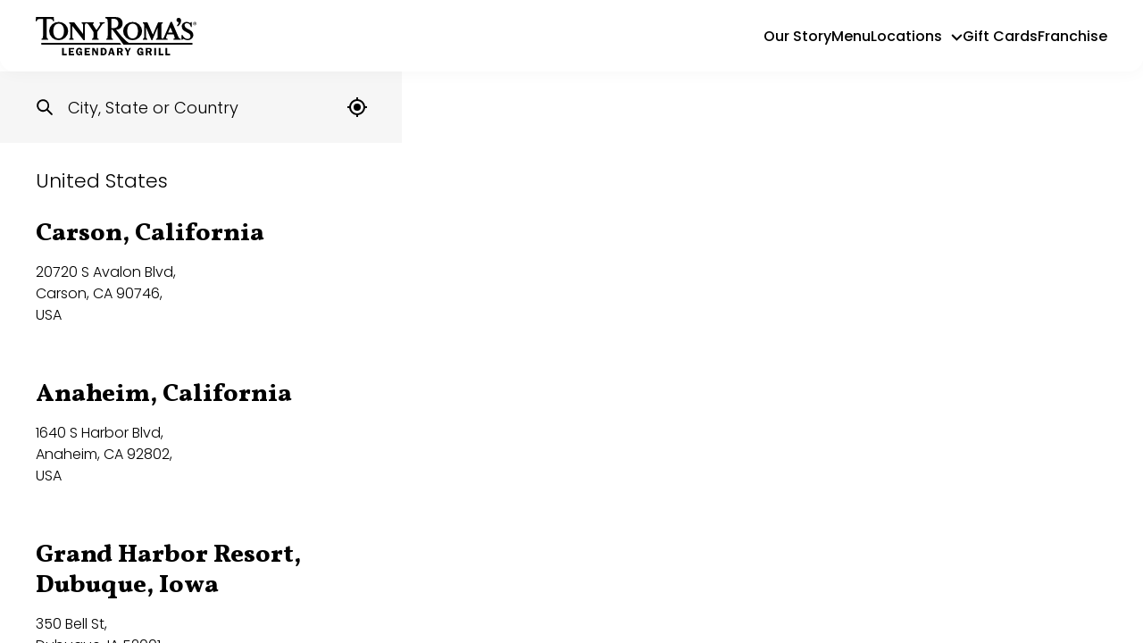

--- FILE ---
content_type: text/html; charset=utf-8
request_url: https://www.tonyromas.com/locations/?address%5B0%5D=Montana%2C%20USA&post%5B0%5D=post&distance=200&units=imperial&per_page=5&lat=46.879682&lng=-110.362566&form=1&action=fs&state=Montana&country=US
body_size: 11950
content:
<!DOCTYPE html><html lang="en"><head><meta charSet="utf-8"/><noscript><style>
            header {
              transform: none !important;
              opacity: 1 !important;
            }
          </style></noscript><meta name="viewport" content="minimum-scale=1, initial-scale=1, width=device-width"/><link rel="canonical" href="https://www.tonyromas.com/locations/"/><script type="application/ld+json">{
	"@context": "https://schema.org",
	"@graph": [
		{
			"@type": "WebPage",
			"@id": "https://www.tonyromas.com/locations/",
			"url": "https://www.tonyromas.com/locations/",
			"name": "Locations - Tony Roma's",
			"isPartOf": {
				"@id": "https://www.tonyromas.com/#website"
			},
			"breadcrumb": {
				"@id": "https://www.tonyromas.com/locations/#breadcrumb"
			},
			"inLanguage": "en-US",
			"potentialAction": [
				{
					"@type": "ReadAction",
					"target": [
						"https://www.tonyromas.com/locations/"
					]
				}
			]
		},
		{
			"@type": "WebSite",
			"@id": "https://www.tonyromas.com/#website",
			"url": "https://www.tonyromas.com/",
			"name": "Tony Roma's",
			"description": "Find a nearby Tony Romas's Up restaurant and get information on opening hours, services and more. Our locations page connects you to a nearest Tony Romas's restaurant quickly and easily!",
			"publisher": {
				"@id": "https://www.tonyromas.com/#organization"
			},
			"potentialAction": [
				{
					"@type": "SearchAction",
					"target": {
						"@type": "EntryPoint",
						"urlTemplate": "https://www.tonyromas.com/?s={search_term}"
					},
					"query-input": "required name=search_term"
				}
			],
			"sameAs": [
				"https://www.facebook.com/TonyRomasOfficial/",
				"https://twitter.com/tonyromas",
				"https://www.instagram.com/tonyromaslegendarygrill/",
				"https://www.youtube.com/user/TonyRomasVideo",
				"https://www.linkedin.com/company/tonyromasofficial/"
			],
			"inLanguage": "en-US"
		},
		{
			"@type": "Organization",
			"@id": "https://www.tonyromas.com/#organization",
			"name": "Tony Roma's",
			"url": "https://www.tonyromas.com/",
			"logo": {
				"@type": "ImageObject",
				"inLanguage": "en-US",
				"@id": "https://www.tonyromas.com/#/schema/logo/image",
				"url": "https://www.tonyromas.com//img/Tony-Romas-Logo.jpg",
				"contentUrl": "https://www.tonyromas.com//img/Tony-Romas-Logo.jpg",
				"width": 772,
				"height": 134,
				"caption": "Tony Roma's Logo"
			},
			"image": {
				"@id": "https://www.tonyromas.com/#/schema/logo/image"
			},
			"sameAs": [
				"https://www.facebook.com/TonyRomasOfficial/",
				"https://twitter.com/tonyromas",
				"https://www.instagram.com/tonyromaslegendarygrill/",
				"https://www.youtube.com/user/TonyRomasVideo",
				"https://www.linkedin.com/company/tonyromasofficial/"
			]
		}
	]
}</script><script type="application/ld+json">{
	"@context": "https://schema.org",
	"@graph": [
		{
			"@type": "BreadcrumbList",
			"@id": "https://www.tonyromas.com/locations/#breadcrumb",
			"itemListElement": [
				{
					"@type": "ListItem",
					"position": 1,
					"name": "Home",
					"item": "https://www.tonyromas.com/"
				},
				{
					"@type": "ListItem",
					"position": 2,
					"name": "Locations"
				}
			]
		}
	]
}</script><link rel="icon" href="/favicon/favicon.svg" type="image/svg+xml"/><link rel="icon" type="image/png" sizes="16x16" href="/favicon/x16.png"/><link rel="icon" type="image/png" sizes="32x32" href="/favicon/x32.png"/><link rel="icon" type="image/png" sizes="192x192" href="/favicon/x192.png"/><link rel="manifest" href="/favicon/manifest.json"/><meta property="og:image" content="https://www.tonyromas.com/img/landing/sharing-630.jpg"/><meta property="og:image:type" content="image/jpeg"/><meta property="og:image:width" content="1200"/><meta property="og:image:height" content="630"/><meta name="twitter:card" content="summary_large_image"/><meta name="twitter:site" content="@tonyromas"/><meta property="og:type" content="website"/><meta property="og:site_name" content="Tony Roma&#x27;s"/><title>Locations - Tony Roma&#x27;s</title><meta property="og:title" content="Locations - Tony Roma&#x27;s"/><meta name="keywords" content="Tony Roma&#x27;s ribs, Best ribs, Legendary ribs, Casual dining, BBQ restaurant, Baby Back Ribs, Franchise, Steakhouse"/><meta name="theme-color" content="#fff"/><meta property="og:description" content="Find a nearby Tony Romas&#x27;s Up restaurant and get information on opening hours, services and more. Our locations page connects you to a nearest Tony Romas&#x27;s restaurant quickly and easily!"/><meta name="description" content="Find a nearby Tony Romas&#x27;s Up restaurant and get information on opening hours, services and more. Our locations page connects you to a nearest Tony Romas&#x27;s restaurant quickly and easily!"/><style>
              // TODO: - Optimize this - Can't use variables.
              form ::selection {
                color: #000;
                background-color: #cccccc;
              }

              @media (min-width: 601px) {
                html {
                  overflow: hidden;
                }
              }

              @media (max-width: 600px) {
                html {
                  overflow-y: auto;
                  scroll-padding-top: 145px !important;
                }

                body {
                  --container-padding: 30px;
                }
              }
          </style><meta name="next-head-count" content="27"/><link rel="preload" href="/_next/static/media/decf5989f4e7f901-s.p.woff2" as="font" type="font/woff2" crossorigin="anonymous" data-next-font="size-adjust"/><link rel="preload" href="/_next/static/media/2cc74b96cdc9383d-s.p.woff2" as="font" type="font/woff2" crossorigin="anonymous" data-next-font="size-adjust"/><link rel="preload" href="/_next/static/media/c99ef75952aca458-s.p.woff2" as="font" type="font/woff2" crossorigin="anonymous" data-next-font="size-adjust"/><link rel="preload" href="/_next/static/media/7c1535108079abc4-s.p.woff2" as="font" type="font/woff2" crossorigin="anonymous" data-next-font="size-adjust"/><link rel="preload" href="/_next/static/media/4c285fdca692ea22-s.p.woff2" as="font" type="font/woff2" crossorigin="anonymous" data-next-font="size-adjust"/><link rel="preload" href="/_next/static/media/eafabf029ad39a43-s.p.woff2" as="font" type="font/woff2" crossorigin="anonymous" data-next-font="size-adjust"/><link rel="preload" href="/_next/static/media/8888a3826f4a3af4-s.p.woff2" as="font" type="font/woff2" crossorigin="anonymous" data-next-font="size-adjust"/><link rel="preload" href="/_next/static/media/0484562807a97172-s.p.woff2" as="font" type="font/woff2" crossorigin="anonymous" data-next-font="size-adjust"/><link rel="preload" href="/_next/static/css/412d3986f3874c30.css?dpl=dpl_2iVSPnYh2aYAn9gNhQKsCo2e3qZx" as="style"/><link rel="stylesheet" href="/_next/static/css/412d3986f3874c30.css?dpl=dpl_2iVSPnYh2aYAn9gNhQKsCo2e3qZx" data-n-g=""/><link rel="preload" href="/_next/static/css/1595a1554cfe0a7a.css?dpl=dpl_2iVSPnYh2aYAn9gNhQKsCo2e3qZx" as="style"/><link rel="stylesheet" href="/_next/static/css/1595a1554cfe0a7a.css?dpl=dpl_2iVSPnYh2aYAn9gNhQKsCo2e3qZx" data-n-p=""/><link rel="preload" href="/_next/static/css/f90501f96df87cc7.css?dpl=dpl_2iVSPnYh2aYAn9gNhQKsCo2e3qZx" as="style"/><link rel="stylesheet" href="/_next/static/css/f90501f96df87cc7.css?dpl=dpl_2iVSPnYh2aYAn9gNhQKsCo2e3qZx" data-n-p=""/><noscript data-n-css=""></noscript><script defer="" nomodule="" src="/_next/static/chunks/polyfills-42372ed130431b0a.js?dpl=dpl_2iVSPnYh2aYAn9gNhQKsCo2e3qZx"></script><script src="/_next/static/chunks/webpack-21fb92194ae5e11f.js?dpl=dpl_2iVSPnYh2aYAn9gNhQKsCo2e3qZx" defer=""></script><script src="/_next/static/chunks/framework-02f502279454d9f7.js?dpl=dpl_2iVSPnYh2aYAn9gNhQKsCo2e3qZx" defer=""></script><script src="/_next/static/chunks/main-679f20f4c945f5fd.js?dpl=dpl_2iVSPnYh2aYAn9gNhQKsCo2e3qZx" defer=""></script><script src="/_next/static/chunks/pages/_app-6ae8355197a4a006.js?dpl=dpl_2iVSPnYh2aYAn9gNhQKsCo2e3qZx" defer=""></script><script src="/_next/static/chunks/345-2c3b02577fef2171.js?dpl=dpl_2iVSPnYh2aYAn9gNhQKsCo2e3qZx" defer=""></script><script src="/_next/static/chunks/550-18f0be8605655b71.js?dpl=dpl_2iVSPnYh2aYAn9gNhQKsCo2e3qZx" defer=""></script><script src="/_next/static/chunks/353-ccfce40dcefccca8.js?dpl=dpl_2iVSPnYh2aYAn9gNhQKsCo2e3qZx" defer=""></script><script src="/_next/static/chunks/pages/locations-8391dca76bc536a5.js?dpl=dpl_2iVSPnYh2aYAn9gNhQKsCo2e3qZx" defer=""></script><script src="/_next/static/02pf-DxziLNzixUeTd_Kv/_buildManifest.js?dpl=dpl_2iVSPnYh2aYAn9gNhQKsCo2e3qZx" defer=""></script><script src="/_next/static/02pf-DxziLNzixUeTd_Kv/_ssgManifest.js?dpl=dpl_2iVSPnYh2aYAn9gNhQKsCo2e3qZx" defer=""></script><style id="__jsx-1657189165">html{font-family:'__Poppins_e4ed2a', '__Poppins_Fallback_e4ed2a', Inter, -apple-system, BlinkMacSystemFont, Segoe UI, Roboto, Oxygen-Sans, Ubuntu, Cantarell, Helvetica Neue, sans-serif;--font-primary:'__Poppins_e4ed2a', '__Poppins_Fallback_e4ed2a', Inter, -apple-system, BlinkMacSystemFont, Segoe UI, Roboto, Oxygen-Sans, Ubuntu, Cantarell, Helvetica Neue, sans-serif}</style></head><body><div id="__next"><header class="styles_TRHeader__c2Gd3 styles_fullWidth__sGFu2"><nav><a class="styles_logo__VD7F7" href="/"><svg xmlns="http://www.w3.org/2000/svg" width="180" height="43" viewBox="0 0 180 43"><path fill-rule="evenodd" d="M108.491 25.989a10.5 10.5 0 0 1-10.682-10.224 10.708 10.708 0 0 1 21.395 0 10.509 10.509 0 0 1-10.713 10.224Zm0-18.48c-4.524 0-5.964 4.354-5.964 8.257s1.44 8.258 5.964 8.258c4.554 0 5.962-4.355 5.962-8.258s-1.408-8.258-5.962-8.258Zm-12.778 23.4H6.285l-.006-1.882h88.032Zm66.837-6.44c-1.8-.181-2.24-1-3.021-2.8l-6.993-16.126h-1.515l-6.96 16.124a8 8 0 0 1-1.09 2.066v.005a1.18 1.18 0 0 1-1.882.069c-.372-.543-.419-1.482-.419-3.076V10.8c0-2.626.125-3.477 1.625-3.7V6.094h-5.276l-5.838 13.668L125.1 6.091H120v1.045c1.4.3 1.5 1.315 1.5 3.892v9.933c0 2.56-.1 3.287-1.475 3.479v1h5.013v-1.006c-1.508-.23-1.634-1.1-1.634-3.744V11.4l6.215 14.587h.927l6.065-14.309v9.052c0 2.613-.274 3.469-1.794 3.7v1.01h13.054v-.966c-1.917-.149-2.221-.882-1.568-2.42l.9-2.646h7.197l.927 2.646c.6 1.4.5 2.151-1.118 2.376v1.01h8.337Zm-14.281-6.929 2.535-5.9 2.565 5.9h-5.1Zm24.087-3.128-3.078-1.58a4.226 4.226 0 0 1-2.567-3.29 2.544 2.544 0 0 1 2.6-2.579c2.862 0 4.03 2.118 4.455 4.337h1.095V5.716h-1.011a2.806 2.806 0 0 1-.817 1.149 5.971 5.971 0 0 0-3.914-1.322c-3.111 0-5.581 2.193-5.581 4.837 0 3.192 1.636 4.709 4.33 6.095l3.08 1.613a3.979 3.979 0 0 1 2.373 3.258 2.947 2.947 0 0 1-3.207 3.192 6.227 6.227 0 0 1-5.561-4.3h-1.3v5.205h1.122a2.772 2.772 0 0 1 .739-.965c1.026.226 2.566 1.516 5 1.516 3.3 0 6.383-2.354 6.383-5.869.003-2.553-1.863-4.52-4.141-5.713ZM25.691 25.989A10.5 10.5 0 0 1 15.01 15.765 10.5 10.5 0 0 1 25.691 5.543 10.508 10.508 0 0 1 36.4 15.765a10.509 10.509 0 0 1-10.709 10.224Zm0-18.48c-4.523 0-5.963 4.354-5.963 8.257s1.44 8.258 5.963 8.258c4.555 0 5.962-4.355 5.962-8.258s-1.407-8.258-5.962-8.258Zm-5.453-7.4h.013H.276L0 4.727h1.154c.507-1.7.583-2.454 3.947-2.454h3.063V20.78c0 2.556-.267 3.428-1.7 3.681v1.027h7.545v-.991c-1.6-.2-1.664-1.049-1.664-3.759V2.272h3.069c3.365 0 3.44.751 3.948 2.454h1.153Zm56.947 5.982H71.4v1.038c1.163.238 1.021.921.125 2.272l-3.44 5.282-3.477-5.206c-.886-1.312-.728-2.052.406-2.326v-1.06H51.6v1.053c1.344.3 1.472 1.276 1.472 3.811v8.126L43.17 6.091h-5.676v1.028c1.312.254 1.3 1.126 1.3 3.68v9.933c0 2.558.016 3.43-1.3 3.682v1.027h4.964v-1.015c-1.413-.237-1.474-1.1-1.474-3.694V10.057l12.51 15.932 1.564.052v-15.19c0-2.648.047-3.525 1.554-3.755 1.46.206 2.259.919 3.476 2.768l4.652 7.062v3.806c0 2.556-.267 3.428-1.7 3.681v1.027h7.545v-.991c-1.6-.2-1.664-1.048-1.664-3.758v-3.9l4.587-6.965c1.23-1.913 1.6-2.661 3.677-2.778Zm98.247 24.8v-1.862h-70.776c-2.683-.841-7.433-5.856-10.843-10.108l-3.79-4.583c4.588-.424 7.294-3.4 7.294-7.083 0-3.938-2.444-7.154-7.664-7.154H77.887v1.275c2.369.211 2.751 1.241 2.751 4.905V20.78c0 2.556-.267 3.428-1.7 3.681v1.027h7.545v-.991c-1.6-.2-1.664-1.049-1.664-3.759v-3.9h-.007V14.37h1.221l11.972 16.117.308.413Zm-90.62-18.426V2.01h2.316c3.663 0 5.389 2.37 5.389 5.248s-1.727 5.206-5.389 5.206h-2.316Zm91.493-4.974a1.844 1.844 0 1 1 1.847 1.814 1.811 1.811 0 0 1-1.847-1.814ZM178.152 9a1.465 1.465 0 0 0 1.475-1.513 1.479 1.479 0 1 0-2.958 0A1.468 1.468 0 0 0 178.152 9Zm-.385-.464h-.318V6.454h.8a.59.59 0 0 1 .741.593.544.544 0 0 1-.543.575l.6.919h-.356l-.553-.9h-.367v.9Zm.379-1.173c.271 0 .511-.019.511-.338 0-.259-.235-.307-.457-.307h-.433v.649h.379Zm-16.228.037a7.157 7.157 0 0 0 .891-3.321c0-2.181-1.423-3.174-2.744-3.174a2.479 2.479 0 0 0-.041 4.957 5.825 5.825 0 0 1-.61 2.085 12.3 12.3 0 0 1-1.129 1.553l-.19.233.965.8.2-.151a8.661 8.661 0 0 0 2.658-2.982ZM34.723 41.249v1.631h-5.266v-8.231h1.932v6.6h3.334Zm4.2-5v1.668h3.14v1.543h-3.14v1.824h3.986v1.6h-5.915v-8.235h5.918v1.6h-3.986Zm9.577 3.763v-1.535h3.41v4.4h-.882l-.277-.948A2.685 2.685 0 0 1 48.492 43c-2.427 0-3.43-2-3.43-4.163 0-2.232 1.1-4.308 3.6-4.308a3.1 3.1 0 0 1 3.249 2.82l-1.836.252a1.478 1.478 0 0 0-1.461-1.524c-1.365 0-1.57 1.764-1.57 2.784 0 1.068.3 2.58 1.655 2.58a1.3 1.3 0 0 0 1.377-1.428H48.5Zm8.3-3.768v1.668h3.14v1.548H56.8v1.824h3.986v1.6h-5.917v-8.235h5.918v1.6H56.8Zm12.9 6.636h-1.654l-3.176-5.531h-.049v5.531h-1.5v-8.231h2.09l2.765 4.836h.024v-4.836h1.5v8.231Zm5.423-8.231a4.113 4.113 0 0 1 3.128.924 4.238 4.238 0 0 1 1.28 3.168 4.451 4.451 0 0 1-1.075 3 3.752 3.752 0 0 1-3.007 1.14H72.72v-8.232h2.4Zm-.471 6.683h.648a1.772 1.772 0 0 0 1.775-.876 3.392 3.392 0 0 0 .459-1.776 3.1 3.1 0 0 0-.592-1.86 1.768 1.768 0 0 0-1.63-.66h-.659v5.172Zm13.935 1.548H86.5l-.51-1.692h-2.681l-.52 1.692h-1.7l2.657-8.231h2.244Zm-3.043-3.2-.882-2.892-.882 2.889h1.763Zm7.368 3.2h-1.934v-8.231h3.49a3.812 3.812 0 0 1 2.125.42 2.457 2.457 0 0 1 1.051 2.052 2.227 2.227 0 0 1-1.437 2.124l1.534 3.635h-2.15l-1.268-3.251h-1.412v3.251Zm0-4.667h1.063a2.324 2.324 0 0 0 1.184-.168 1.106 1.106 0 0 0 .483-.936 1.03 1.03 0 0 0-.471-.84 2.573 2.573 0 0 0-1.244-.156h-1.016v2.1Zm11.088 1.2v3.467h-1.932v-3.467l-2.621-4.764h2.246l1.594 3.132 1.571-3.132h1.742Zm12.972.6v-1.536h3.406v4.4h-.878l-.278-.948A2.682 2.682 0 0 1 116.96 43c-2.428 0-3.43-2-3.43-4.163 0-2.232 1.1-4.308 3.6-4.308a3.1 3.1 0 0 1 3.249 2.82l-1.836.252a1.478 1.478 0 0 0-1.461-1.524c-1.365 0-1.57 1.764-1.57 2.784 0 1.068.3 2.58 1.654 2.58a1.3 1.3 0 0 0 1.377-1.428h-1.57Zm8.334 2.867h-1.933v-8.231h3.491a3.81 3.81 0 0 1 2.125.42 2.455 2.455 0 0 1 1.051 2.052 2.226 2.226 0 0 1-1.437 2.124l1.534 3.635h-2.15l-1.268-3.251h-1.413v3.251Zm0-4.667h1.062a2.323 2.323 0 0 0 1.184-.168 1.106 1.106 0 0 0 .483-.936 1.03 1.03 0 0 0-.471-.84 2.572 2.572 0 0 0-1.244-.156h-1.014v2.1Zm9.42 4.667h-1.932v-8.231h1.932v8.231Zm8.322-1.631v1.631h-5.266v-8.231h1.933v6.6h3.333Zm7.489 0v1.631h-5.266v-8.231h1.929v6.6h3.334Z"></path></svg><span class="sr-only">Homepage</span></a><div class="styles_desktopMenu__b_Rr9"><ul><li><a href="/our-story/">Our Story</a></li><li><a href="/menu/">Menu</a></li><li class="styles_locationsMenu__8GBF_"><a href="/locations/"><span>Locations</span><svg xmlns="http://www.w3.org/2000/svg" width="13" height="8"><path fill-rule="evenodd" d="M12.437 1.682 11.022.253 6.438 4.885 1.852.253.438 1.682l6 6.061 5.999-6.061Z"></path></svg></a></li><li><a href="/gift-cards/">Gift Cards</a></li><li><a href="https://tonyromasfranchise.com/">Franchise</a></li></ul></div><div class="styles_mobileMenu__4wSPS"><button aria-label="Toggle Mobile Menu" aria-expanded="false" aria-controls="TRMenuPopover"><svg xmlns="http://www.w3.org/2000/svg" width="19" height="15" aria-hidden="true" focusable="false"><path fill-rule="evenodd" d="M1.5 0h16a1.5 1.5 0 0 1 0 3h-16a1.5 1.5 0 0 1 0-3Zm0 6h16a1.5 1.5 0 0 1 0 3h-16a1.5 1.5 0 0 1 0-3Zm0 6h16a1.5 1.5 0 0 1 0 3h-16a1.5 1.5 0 0 1 0-3Z"></path></svg><span class="sr-only">Toggle Mobile Menu</span></button></div></nav></header><main class="styles_TRPage__lvaqh __className_65a3b0 __variable_eb2967 styles_PageLocationsMap___HdGL"><div class="styles_contentContainer__zWtbx contentContainer"><div class="styles_content__zlRZR"><div class="styles_searchBar__nIO_U styles_gtTabletPortrait__HHhDL styles_isEmpty__1h_Ba"><form role="search" aria-label="Search locations"><input autoComplete="off" name="query" type="search" spellcheck="false" placeholder="City, State or Country" aria-label="Locations search input" class="" value=""/><div class="styles_overlay__rkmC_"><button type="submit" class="styles_buttonSubmit__OyKDE"><svg xmlns="http://www.w3.org/2000/svg" width="18" height="18" viewBox="0 0 18 18"><path fill-rule="evenodd" d="m17.612 16.283-4.92-4.917a6.988 6.988 0 0 0-1.332-9.797 6.998 6.998 0 0 0-9.803 1.332 6.989 6.989 0 0 0 1.332 9.797 7.001 7.001 0 0 0 8.471 0l4.92 4.916a.954.954 0 0 0 1.332 0c.348-.364.334-.953 0-1.331ZM2.064 7.157A5.084 5.084 0 0 1 7.15 2.074a5.084 5.084 0 1 1 0 10.166 5.09 5.09 0 0 1-5.086-5.083Z"></path></svg></button><div class="styles_right__oZKOD"></div></div></form></div><div class="styles_listContainer__01Ug5" aria-busy="false" aria-live="polite"><div class="sr-only" role="status">Data loaded</div><div class="styles_results___6PfA"><section id="united-states" aria-label="Locations in United States"><label>United States</label><ul><li id="carson-california"><a href="/locations/carson-california/"><h2>Carson, California</h2><p>20720 S Avalon Blvd,
Carson, CA 90746,
USA</p></a></li><li id="anaheim-california"><a href="/locations/anaheim-california/"><h2>Anaheim, California</h2><p>1640 S Harbor Blvd,
Anaheim, CA 92802,
USA</p></a></li><li id="grand-harbor-resort-dubuque-iowa"><a href="/locations/grand-harbor-resort-dubuque-iowa/"><h2>Grand Harbor Resort, Dubuque, Iowa</h2><p>350 Bell St,
Dubuque, IA 52001,
USA</p></a></li><li id="tony-romas-great-falls"><a href="/locations/tony-romas-great-falls/"><h2>Great Falls, Montana</h2><p>1100 5th St S,
Great Falls, MT 59405,
USA</p></a></li><li id="tony-romas-durham"><a href="/locations/tony-romas-durham/"><h2>Durham, North Carolina</h2><p>151 Tatum Dr,
Durham, NC 27703,
USA</p></a></li><li id="fremont-hotel-las-vegas-nevada"><a href="/locations/fremont-hotel-las-vegas-nevada/"><h2>Fremont, Las Vegas, Nevada</h2><p>200 E Fremont St,
Las Vegas, NV 89101,
USA</p></a></li><li id="tony-romas-kimball"><a href="/locations/tony-romas-kimball/"><h2>Kimball, Tennessee</h2><p>105 Kimball Crossing Dr,
Kimball, TN 37347,
USA</p></a></li></ul></section><section id="australia" aria-label="Locations in Australia"><label>Australia</label><ul><li id="perth-western-australia"><a href="/locations/perth-western-australia/"><h2>Perth, Australia</h2><p>919 Hay St,
Perth, WA 6000,
Australia</p></a></li></ul></section><section id="bangladesh" aria-label="Locations in Bangladesh"><label>Bangladesh</label><ul><li id="gulshan-road-dhaka-bangladesh"><a href="/locations/gulshan-road-dhaka-bangladesh/"><h2>Dhaka, Bangladesh</h2><p>754/B, 2nd Floor, Satmasjid Road,
Dhaka 1205,
Bangladesh</p></a></li></ul></section><section id="canada" aria-label="Locations in Canada"><label>Canada</label><ul><li id="tony-romas-100-avenue-nw"><a href="/locations/tony-romas-100-avenue-nw/"><h2>100 Ave NW, Edmonton, Canada</h2><p>17115 100 Ave NW,
Edmonton, Alberta AB T5S 1T9,
Canada</p></a></li><li id="tony-romas-strachan-se"><a href="/locations/tony-romas-strachan-se/"><h2>Strachan, Medicine Hat, Canada</h2><p>2031 Strachan Rd SE,
Medicine Hat, Alberta T1B 0G4,
Canada</p></a></li><li id="tony-romas-st-james-2"><a href="/locations/tony-romas-st-james-2/"><h2>St. James, Winnipeg, Canada</h2><p>656 St James St,
Winnipeg, Manitoba R3G 3J5,
Canada</p></a></li><li id="tony-romas-thunder-bay"><a href="/locations/tony-romas-thunder-bay/"><h2>Thunder Bay, Canada</h2><p>1043 Memorial Ave,
Thunder Bay, Ontario ON P7B 4A4,
Canada</p></a></li><li id="tony-romas-pembina-highway"><a href="/locations/tony-romas-pembina-highway/"><h2>Pembina Highway, Winnipeg, Canada</h2><p>1500 Pembina Hwy,
Winnipeg, Manitoba MB R3T 2E3,
Canada</p></a></li><li id="tony-romas-lethbridge"><a href="/locations/tony-romas-lethbridge/"><h2>Lethbridge, Canada</h2><p>2375 Mayor Magrath Dr S,
Lethbridge, Alberta AB T1K 7M1,
Canada</p></a></li><li id="londonderry-edmonton-alberta-canada"><a href="/locations/londonderry-edmonton-alberta-canada/"><h2>Londonderry, Edmonton, Canada</h2><p>6604 137 Ave NW,
Edmonton, Alberta AB T5C 2L2,
Canada</p></a></li></ul></section><section id="chile" aria-label="Locations in Chile"><label>Chile</label><ul><li id="parque-arauco-santiago-chile"><a href="/locations/parque-arauco-santiago-chile/"><h2>Parque Arauco, Santiago, Chile</h2><p>Av. Pdte. Kennedy 5413,
Las Condes, Región Metropolitana,
Chile</p></a></li></ul></section><section id="curacao" aria-label="Locations in Curaçao"><label>Curaçao</label><ul><li id="curacao-willemstad"><a href="/locations/curacao-willemstad/"><h2>Willemstad, Curaçao</h2><p>171 Schottegatweg Oost,
Willemstad,
Curaçao</p></a></li></ul></section><section id="dominican-republic" aria-label="Locations in Dominican Republic"><label>Dominican Republic</label><ul><li id="bella-vista-santo-domingo-republic-dominicana"><a href="/locations/bella-vista-santo-domingo-republic-dominicana/"><h2>Santo Domingo, Dominican Republic</h2><p>Av. Sarasota 29,
Santo Domingo 01010,
Dominican Republic</p></a></li></ul></section><section id="el-salvador" aria-label="Locations in El Salvador"><label>El Salvador</label><ul><li id="zona-rosa-san-salvador-el-salvador"><a href="/locations/zona-rosa-san-salvador-el-salvador/"><h2>Zona Rosa, San Salvador, El Salvador</h2><p>Bulevar Del Hipodromo 777,
San Salvador,
El Salvador</p></a></li><li id="metro-center-mall-san-salvador-el-salvador"><a href="/locations/metro-center-mall-san-salvador-el-salvador/"><h2>Metro Centro, San Salvador, El Salvador</h2><p>Centro Comercial Metro Centro, Blvr. De Los Heroes,
San Salvador,
El Salvador</p></a></li></ul></section><section id="germany" aria-label="Locations in Germany"><label>Germany</label><ul><li id="tony-romas-mercedes-benz-platz"><a href="/locations/tony-romas-mercedes-benz-platz/"><h2>Berlin, Germany</h2><p>Mercedes-Platz,
Berlin 10243,
Germany</p></a></li></ul></section><section id="guam" aria-label="Locations in Guam"><label>Guam</label><ul><li id="tony-romas-royal-orchid-hotel"><a href="/locations/tony-romas-royal-orchid-hotel/"><h2>Tamuning, Guam</h2><p>Royal Orchid Hotel, 626, Pale San Vitores,
Tamuning 96913,
Guam</p></a></li></ul></section><section id="guatemala" aria-label="Locations in Guatemala"><label>Guatemala</label><ul><li id="guatemala-city-mira-flores-guatemala"><a href="/locations/guatemala-city-mira-flores-guatemala/"><h2>Mira Flores, Guatemala</h2><p>8 calle entre 23 y 25 avenida local 2,
Guatemala City,
Guatemala</p></a></li><li id="cayala-guatemala"><a href="/locations/cayala-guatemala/"><h2>Cayalá, Guatemala</h2><p>Blvd Rafael Landivar 10-05 Edificio F1 3er Nivel,
Cayalá,
Guatemala</p></a></li></ul></section><section id="indonesia" aria-label="Locations in Indonesia"><label>Indonesia</label><ul><li id="pesanggrahan-jakarta"><a href="/locations/pesanggrahan-jakarta/"><h2>Pesanggrahan, Jakarta</h2><p>1, Jl. Pesanggrahan No.2, RT.1/RW.7, South Kembangan,
Jakarta 11610,
Indonesia</p></a></li><li id="gandaria-city-south-jakarta"><a href="/locations/gandaria-city-south-jakarta/"><h2>Gandaria City, Jakarta, Indonesia</h2><p>Upper Ground Floor MU01-U05 Jl. Sultan Iskandar Mud,
Jakarta 12240,
Indonesia</p></a></li></ul></section><section id="japan" aria-label="Locations in Japan"><label>Japan</label><ul><li id="sanbancho-tokyo-japan"><a href="/locations/sanbancho-tokyo-japan/"><h2>Sanbancho, Tokyo, Japan</h2><p>Ground Floor of La Mar, 6-4 Sanbancho, Chiyoda City,
Tokyo 102-0075,
Japan</p></a></li><li id="roppongi-tokyo-japan"><a href="/locations/roppongi-tokyo-japan/"><h2>Roppongi, Tokyo, Japan</h2><p>5 Chome-4-20 Roppongi,
Tokyo 106-0032,
Japan</p></a></li><li id="okinawa-japan"><a href="/locations/okinawa-japan/"><h2>Okinawa, Japan</h2><p>8-7 Mihama, Chatan, Nakagami District,
Okinawa 904-0115,
Japan</p></a></li><li id="makuhari-chiba-city-japan"><a href="/locations/makuhari-chiba-city-japan/"><h2>Chiba, Japan</h2><p>2 Chome−6 ワールドビジネスガーデンマリブダイニング３階,
Chiba 261-7103,
Japan</p></a></li><li id="kyoto-kyoto-city-japan"><a href="/locations/kyoto-kyoto-city-japan/"><h2>Kyoto, Japan</h2><p>京都市 南区Minami Ward, Nishikujo Toriiguchicho, 1 イオンモールKYOTO 1F,
Kyoto 601-8417,
Japan</p></a></li><li id="aomori-aomori-city-japan"><a href="/locations/aomori-aomori-city-japan/"><h2>Aomori, Japan</h2><p>1 Chome-6-6 Nagashima,
Aomori 030-0861,
Japan</p></a></li></ul></section><section id="malaysia" aria-label="Locations in Malaysia"><label>Malaysia</label><ul><li id="tony-romas-johor-bahru-city"><a href="/locations/tony-romas-johor-bahru-city/"><h2>City Centre, Johor Bahru, Malaysia</h2><p>2nd, Komtar JBCC, Johor Bahru City Centre Lot 203,
Johor Bahru 80000,
Malaysia</p></a></li><li id="tony-romas-nusentral"><a href="/locations/tony-romas-nusentral/"><h2>Nu Sentral, Kuala Lumpur, Malaysia</h2><p>L5.01, Level 5, Nu Sentral, Jalan Tun Sambanthan,
Kuala Lumpur 50470,
Malaysia</p></a></li><li id="tony-romas-bukit-bintang"><a href="/locations/tony-romas-bukit-bintang/"><h2>Bukik Bintang, Kuala Lumpur, Malaysia</h2><p>Lot 1 . 15 . 00, 168, Jln Bukit Bintang, Bukit Bintang,
Kuala Lumpur 55100,
Malaysia</p></a></li><li id="tony-romas-melawati-mall"><a href="/locations/tony-romas-melawati-mall/"><h2>Melawati, Kuala Lumpur, Malaysia</h2><p>Melawati Mall, L-3,16A, Third Floor, 355, Jln Bandar Melawati,
Kuala Lumpur 53300,
Malaysia</p></a></li><li id="tony-romas-setia-city-mall"><a href="/locations/tony-romas-setia-city-mall/"><h2>Setia, Selangor, Malaysia</h2><p>Setia City Mall Lot UG-29, Setia City Mall,
Selangor 40710,
Malaysia</p></a></li><li id="tony-romas-mahkota-parade"><a href="/locations/tony-romas-mahkota-parade/"><h2>Malacca, Malaysia</h2><p>Mahkota Parade Lot G04, Ground Floor, Jln Merdeka,
Malacca 75000,
Malaysia</p></a></li><li id="tony-romas-ioi-city-mall"><a href="/locations/tony-romas-ioi-city-mall/"><h2>Selangor, Malaysia</h2><p>IOI City Mall LG-64, Lower Ground Floor,
Selangor 43000,
Malaysia</p></a></li><li id="tony-romas-aeon-tebrau"><a href="/locations/tony-romas-aeon-tebrau/"><h2>Aeon Tebrau, Johor Bahru, Malaysia</h2><p>Lot G112, Ground Floor, AEON Mall Tebrau City, 1, Jalan Desa Tebrau,
Johor Bahru 81100,
Malaysia</p></a></li></ul></section><section id="mexico" aria-label="Locations in Mexico"><label>Mexico</label><ul><li id="tony-romas-torreon"><a href="/locations/tony-romas-torreon/"><h2>Tony Roma’s Torreon</h2><p>Periferico Raul Lopez Sanchez 6000, Residencial el Fresno,
Torreón, Coahuila 27018,
Mexico</p></a></li><li id="tony-romas-san-luis-potosi"><a href="/locations/tony-romas-san-luis-potosi/"><h2>Tony Roma’s San Luis Potosi</h2><p>Centro Comercial Plaza el Dorado, Av. Nereo Rodriguez Barragan 450 Loc. G-32,
San Luis Potosí, San Luis Potosí 78250,
Mexico</p></a></li><li id="tony-romas-polanco"><a href="/locations/tony-romas-polanco/"><h2>Tony Roma’s Polanco</h2><p>Av. Pdte. Masaryk 52, Polanco V Secc,
Mexico City, CDMX 11550,
Mexico</p></a></li></ul></section><section id="panama" aria-label="Locations in Panama"><label>Panama</label><ul><li id="c-c-multiplaza-panama"><a href="/locations/c-c-multiplaza-panama/"><h2>C.C. Multiplaza – Panamá</h2><p>Centro Comercial Multiplaza,
Panama City,
Panama</p></a></li></ul></section><section id="united-arab-emirates" aria-label="Locations in United Arab Emirates"><label>United Arab Emirates</label><ul><li id="tony-romas-dubai-marina-walk"><a href="/locations/tony-romas-dubai-marina-walk/"><h2>Tony Roma’s Dubai Marina Walk</h2><p>Dubai Marina Walk Trident Marinascape Building, Shop No. 18,
Dubai,
United Arab Emirates</p></a></li><li id="tony-romas-sharjah-city-centre-universal-city"><a href="/locations/tony-romas-sharjah-city-centre-universal-city/"><h2>Tony Roma’s Sharjah City Centre Universal City</h2><p>Muwaileh Commercial - Al Zahia,
Sharjah,
United Arab Emirates</p></a></li><li id="tony-romas-sahara-tower"><a href="/locations/tony-romas-sahara-tower/"><h2>Tony Roma’s Sahara Tower</h2><p>Sahara Tower Building - Sheikh Zayed Rd,
Dubai,
United Arab Emirates</p></a></li><li id="tony-romas-marina-mall"><a href="/locations/tony-romas-marina-mall/"><h2>Tony Roma’s Marina Mall</h2><p>Corniche Marina Mall - Al Kasir - Al Marina,
Abu Dhabi,
United Arab Emirates</p></a></li></ul></section></div></div></div><div class="styles_relativeMapContainer__L3XYS"></div><div class="styles_searchBar__nIO_U styles_lteTabletPortrait__G3BDk styles_isEmpty__1h_Ba"><form role="search" aria-label="Search locations"><input autoComplete="off" name="query" type="search" spellcheck="false" placeholder="City, State or Country" aria-label="Locations search input" class="" value=""/><div class="styles_overlay__rkmC_"><button type="submit" class="styles_buttonSubmit__OyKDE"><svg xmlns="http://www.w3.org/2000/svg" width="18" height="18" viewBox="0 0 18 18"><path fill-rule="evenodd" d="m17.612 16.283-4.92-4.917a6.988 6.988 0 0 0-1.332-9.797 6.998 6.998 0 0 0-9.803 1.332 6.989 6.989 0 0 0 1.332 9.797 7.001 7.001 0 0 0 8.471 0l4.92 4.916a.954.954 0 0 0 1.332 0c.348-.364.334-.953 0-1.331ZM2.064 7.157A5.084 5.084 0 0 1 7.15 2.074a5.084 5.084 0 1 1 0 10.166 5.09 5.09 0 0 1-5.086-5.083Z"></path></svg></button><div class="styles_right__oZKOD"></div></div></form></div></div></main></div><div id="responsive-test-tablet"></div><div id="responsive-test-mobile"></div><script id="__NEXT_DATA__" type="application/json">{"props":{"pageProps":{"metadata":[{"url":"/locations/","description":"Find a nearby Tony Romas's Up restaurant and get information on opening hours, services and more. Our locations page connects you to a nearest Tony Romas's restaurant quickly and easily!","keywords":[]},{"url":"*","description":"Legendary for ribs - famous for so much more","keywords":["Tony Roma's ribs","Best ribs","Legendary ribs","Casual dining","BBQ restaurant","Baby Back Ribs","Franchise","Steakhouse"]}],"groups":["united-states","australia","bangladesh","canada","chile","curacao","dominican-republic","el-salvador","germany","guam","guatemala","indonesia","japan","malaysia","mexico","panama","united-arab-emirates"],"groupsLabels":{"united-states":"United States","australia":"Australia","bangladesh":"Bangladesh","canada":"Canada","chile":"Chile","curacao":"Curaçao","dominican-republic":"Dominican Republic","el-salvador":"El Salvador","germany":"Germany","guam":"Guam","guatemala":"Guatemala","indonesia":"Indonesia","japan":"Japan","malaysia":"Malaysia","mexico":"Mexico","panama":"Panama","united-arab-emirates":"United Arab Emirates"},"locationsData":{"geojson":{"type":"FeatureCollection","features":[{"type":"Feature","properties":{"slug":"carson-california","heading":"Carson, California","address":"20720 S Avalon Blvd,\nCarson, CA 90746,\nUSA","coming_soon":false,"comming_soon_date_formatted":null,"group":"united-states"},"geometry":{"type":"Point","coordinates":[-118.262955,33.843842]}},{"type":"Feature","properties":{"slug":"anaheim-california","heading":"Anaheim, California","address":"1640 S Harbor Blvd,\nAnaheim, CA 92802,\nUSA","coming_soon":false,"comming_soon_date_formatted":null,"group":"united-states"},"geometry":{"type":"Point","coordinates":[-117.914955,33.807934]}},{"type":"Feature","properties":{"slug":"grand-harbor-resort-dubuque-iowa","heading":"Grand Harbor Resort, Dubuque, Iowa","address":"350 Bell St,\nDubuque, IA 52001,\nUSA","coming_soon":false,"comming_soon_date_formatted":null,"group":"united-states"},"geometry":{"type":"Point","coordinates":[-90.656479,42.496586]}},{"type":"Feature","properties":{"slug":"tony-romas-great-falls","heading":"Great Falls, Montana","address":"1100 5th St S,\nGreat Falls, MT 59405,\nUSA","coming_soon":false,"comming_soon_date_formatted":null,"group":"united-states"},"geometry":{"type":"Point","coordinates":[-111.300018,47.49263]}},{"type":"Feature","properties":{"slug":"tony-romas-durham","heading":"Durham, North Carolina","address":"151 Tatum Dr,\nDurham, NC 27703,\nUSA","coming_soon":false,"comming_soon_date_formatted":null,"group":"united-states"},"geometry":{"type":"Point","coordinates":[-78.845659,35.884977]}},{"type":"Feature","properties":{"slug":"fremont-hotel-las-vegas-nevada","heading":"Fremont, Las Vegas, Nevada","address":"200 E Fremont St,\nLas Vegas, NV 89101,\nUSA","coming_soon":false,"comming_soon_date_formatted":null,"group":"united-states"},"geometry":{"type":"Point","coordinates":[-115.14315,36.170925]}},{"type":"Feature","properties":{"slug":"tony-romas-kimball","heading":"Kimball, Tennessee","address":"105 Kimball Crossing Dr,\nKimball, TN 37347,\nUSA","coming_soon":false,"comming_soon_date_formatted":null,"group":"united-states"},"geometry":{"type":"Point","coordinates":[-85.68486,35.043118]}},{"type":"Feature","properties":{"slug":"perth-western-australia","heading":"Perth, Australia","address":"919 Hay St,\nPerth, WA 6000,\nAustralia","coming_soon":false,"comming_soon_date_formatted":null,"group":"australia"},"geometry":{"type":"Point","coordinates":[115.85199,-31.952187]}},{"type":"Feature","properties":{"slug":"gulshan-road-dhaka-bangladesh","heading":"Dhaka, Bangladesh","address":"754/B, 2nd Floor, Satmasjid Road,\nDhaka 1205,\nBangladesh","coming_soon":false,"comming_soon_date_formatted":null,"group":"bangladesh"},"geometry":{"type":"Point","coordinates":[90.37065,23.74759]}},{"type":"Feature","properties":{"slug":"tony-romas-100-avenue-nw","heading":"100 Ave NW, Edmonton, Canada","address":"17115 100 Ave NW,\nEdmonton, Alberta AB T5S 1T9,\nCanada","coming_soon":false,"comming_soon_date_formatted":null,"group":"canada"},"geometry":{"type":"Point","coordinates":[-113.8433354,53.5381396]}},{"type":"Feature","properties":{"slug":"tony-romas-strachan-se","heading":"Strachan, Medicine Hat, Canada","address":"2031 Strachan Rd SE,\nMedicine Hat, Alberta T1B 0G4,\nCanada","coming_soon":false,"comming_soon_date_formatted":null,"group":"canada"},"geometry":{"type":"Point","coordinates":[-110.642852,49.995322]}},{"type":"Feature","properties":{"slug":"tony-romas-st-james-2","heading":"St. James, Winnipeg, Canada","address":"656 St James St,\nWinnipeg, Manitoba R3G 3J5,\nCanada","coming_soon":false,"comming_soon_date_formatted":null,"group":"canada"},"geometry":{"type":"Point","coordinates":[-97.2019487,49.8823683]}},{"type":"Feature","properties":{"slug":"tony-romas-thunder-bay","heading":"Thunder Bay, Canada","address":"1043 Memorial Ave,\nThunder Bay, Ontario ON P7B 4A4,\nCanada","coming_soon":false,"comming_soon_date_formatted":null,"group":"canada"},"geometry":{"type":"Point","coordinates":[-89.240415,48.404053]}},{"type":"Feature","properties":{"slug":"tony-romas-pembina-highway","heading":"Pembina Highway, Winnipeg, Canada","address":"1500 Pembina Hwy,\nWinnipeg, Manitoba MB R3T 2E3,\nCanada","coming_soon":false,"comming_soon_date_formatted":null,"group":"canada"},"geometry":{"type":"Point","coordinates":[-97.149878,49.835149]}},{"type":"Feature","properties":{"slug":"tony-romas-lethbridge","heading":"Lethbridge, Canada","address":"2375 Mayor Magrath Dr S,\nLethbridge, Alberta AB T1K 7M1,\nCanada","coming_soon":false,"comming_soon_date_formatted":null,"group":"canada"},"geometry":{"type":"Point","coordinates":[-112.796867,49.670006]}},{"type":"Feature","properties":{"slug":"londonderry-edmonton-alberta-canada","heading":"Londonderry, Edmonton, Canada","address":"6604 137 Ave NW,\nEdmonton, Alberta AB T5C 2L2,\nCanada","coming_soon":false,"comming_soon_date_formatted":null,"group":"canada"},"geometry":{"type":"Point","coordinates":[-113.4448497,53.6003686]}},{"type":"Feature","properties":{"slug":"parque-arauco-santiago-chile","heading":"Parque Arauco, Santiago, Chile","address":"Av. Pdte. Kennedy 5413,\nLas Condes, Región Metropolitana,\nChile","coming_soon":false,"comming_soon_date_formatted":null,"group":"chile"},"geometry":{"type":"Point","coordinates":[-70.578247,-33.402191]}},{"type":"Feature","properties":{"slug":"curacao-willemstad","heading":"Willemstad, Curaçao","address":"171 Schottegatweg Oost,\nWillemstad,\nCuraçao","coming_soon":false,"comming_soon_date_formatted":null,"group":"curacao"},"geometry":{"type":"Point","coordinates":[-68.9015571,12.1169514]}},{"type":"Feature","properties":{"slug":"bella-vista-santo-domingo-republic-dominicana","heading":"Santo Domingo, Dominican Republic","address":"Av. Sarasota 29,\nSanto Domingo 01010,\nDominican Republic","coming_soon":false,"comming_soon_date_formatted":null,"group":"dominican-republic"},"geometry":{"type":"Point","coordinates":[-69.9338197,18.4584133]}},{"type":"Feature","properties":{"slug":"zona-rosa-san-salvador-el-salvador","heading":"Zona Rosa, San Salvador, El Salvador","address":"Bulevar Del Hipodromo 777,\nSan Salvador,\nEl Salvador","coming_soon":false,"comming_soon_date_formatted":null,"group":"el-salvador"},"geometry":{"type":"Point","coordinates":[-89.2645933,13.6933479]}},{"type":"Feature","properties":{"slug":"metro-center-mall-san-salvador-el-salvador","heading":"Metro Centro, San Salvador, El Salvador","address":"Centro Comercial Metro Centro, Blvr. De Los Heroes,\nSan Salvador,\nEl Salvador","coming_soon":false,"comming_soon_date_formatted":null,"group":"el-salvador"},"geometry":{"type":"Point","coordinates":[-89.2645933,13.6933479]}},{"type":"Feature","properties":{"slug":"tony-romas-mercedes-benz-platz","heading":"Berlin, Germany","address":"Mercedes-Platz,\nBerlin 10243,\nGermany","coming_soon":false,"comming_soon_date_formatted":null,"group":"germany"},"geometry":{"type":"Point","coordinates":[13.442399,52.5049037]}},{"type":"Feature","properties":{"slug":"tony-romas-royal-orchid-hotel","heading":"Tamuning, Guam","address":"Royal Orchid Hotel, 626, Pale San Vitores,\nTamuning 96913,\nGuam","coming_soon":false,"comming_soon_date_formatted":null,"group":"guam"},"geometry":{"type":"Point","coordinates":[144.794955,13.502582]}},{"type":"Feature","properties":{"slug":"guatemala-city-mira-flores-guatemala","heading":"Mira Flores, Guatemala","address":"8 calle entre 23 y 25 avenida local 2,\nGuatemala City,\nGuatemala","coming_soon":false,"comming_soon_date_formatted":null,"group":"guatemala"},"geometry":{"type":"Point","coordinates":[-90.5561403,14.6211653]}},{"type":"Feature","properties":{"slug":"cayala-guatemala","heading":"Cayalá, Guatemala","address":"Blvd Rafael Landivar 10-05 Edificio F1 3er Nivel,\nCayalá,\nGuatemala","coming_soon":false,"comming_soon_date_formatted":null,"group":"guatemala"},"geometry":{"type":"Point","coordinates":[-90.487159,14.60696]}},{"type":"Feature","properties":{"slug":"pesanggrahan-jakarta","heading":"Pesanggrahan, Jakarta","address":"1, Jl. Pesanggrahan No.2, RT.1/RW.7, South Kembangan,\nJakarta 11610,\nIndonesia","coming_soon":false,"comming_soon_date_formatted":null,"group":"indonesia"},"geometry":{"type":"Point","coordinates":[106.7560571,-6.1881921]}},{"type":"Feature","properties":{"slug":"gandaria-city-south-jakarta","heading":"Gandaria City, Jakarta, Indonesia","address":"Upper Ground Floor MU01-U05 Jl. Sultan Iskandar Mud,\nJakarta 12240,\nIndonesia","coming_soon":false,"comming_soon_date_formatted":null,"group":"indonesia"},"geometry":{"type":"Point","coordinates":[106.783408,-6.243269]}},{"type":"Feature","properties":{"slug":"sanbancho-tokyo-japan","heading":"Sanbancho, Tokyo, Japan","address":"Ground Floor of La Mar, 6-4 Sanbancho, Chiyoda City,\nTokyo 102-0075,\nJapan","coming_soon":false,"comming_soon_date_formatted":null,"group":"japan"},"geometry":{"type":"Point","coordinates":[139.7454855,35.6912419]}},{"type":"Feature","properties":{"slug":"roppongi-tokyo-japan","heading":"Roppongi, Tokyo, Japan","address":"5 Chome-4-20 Roppongi,\nTokyo 106-0032,\nJapan","coming_soon":false,"comming_soon_date_formatted":null,"group":"japan"},"geometry":{"type":"Point","coordinates":[139.734122,35.661641]}},{"type":"Feature","properties":{"slug":"okinawa-japan","heading":"Okinawa, Japan","address":"8-7 Mihama, Chatan, Nakagami District,\nOkinawa 904-0115,\nJapan","coming_soon":false,"comming_soon_date_formatted":null,"group":"japan"},"geometry":{"type":"Point","coordinates":[127.756901,26.315322]}},{"type":"Feature","properties":{"slug":"makuhari-chiba-city-japan","heading":"Chiba, Japan","address":"2 Chome−6 ワールドビジネスガーデンマリブダイニング３階,\nChiba 261-7103,\nJapan","coming_soon":false,"comming_soon_date_formatted":null,"group":"japan"},"geometry":{"type":"Point","coordinates":[140.038181,35.647547]}},{"type":"Feature","properties":{"slug":"kyoto-kyoto-city-japan","heading":"Kyoto, Japan","address":"京都市 南区Minami Ward, Nishikujo Toriiguchicho, 1 イオンモールKYOTO 1F,\nKyoto 601-8417,\nJapan","coming_soon":false,"comming_soon_date_formatted":null,"group":"japan"},"geometry":{"type":"Point","coordinates":[135.755,34.983227]}},{"type":"Feature","properties":{"slug":"aomori-aomori-city-japan","heading":"Aomori, Japan","address":"1 Chome-6-6 Nagashima,\nAomori 030-0861,\nJapan","coming_soon":false,"comming_soon_date_formatted":null,"group":"japan"},"geometry":{"type":"Point","coordinates":[140.74483,40.823284]}},{"type":"Feature","properties":{"slug":"tony-romas-johor-bahru-city","heading":"City Centre, Johor Bahru, Malaysia","address":"2nd, Komtar JBCC, Johor Bahru City Centre Lot 203,\nJohor Bahru 80000,\nMalaysia","coming_soon":false,"comming_soon_date_formatted":null,"group":"malaysia"},"geometry":{"type":"Point","coordinates":[103.762645,1.463374]}},{"type":"Feature","properties":{"slug":"tony-romas-nusentral","heading":"Nu Sentral, Kuala Lumpur, Malaysia","address":"L5.01, Level 5, Nu Sentral, Jalan Tun Sambanthan,\nKuala Lumpur 50470,\nMalaysia","coming_soon":false,"comming_soon_date_formatted":null,"group":"malaysia"},"geometry":{"type":"Point","coordinates":[101.686989,3.133435]}},{"type":"Feature","properties":{"slug":"tony-romas-bukit-bintang","heading":"Bukik Bintang, Kuala Lumpur, Malaysia","address":"Lot 1 . 15 . 00, 168, Jln Bukit Bintang, Bukit Bintang,\nKuala Lumpur 55100,\nMalaysia","coming_soon":false,"comming_soon_date_formatted":null,"group":"malaysia"},"geometry":{"type":"Point","coordinates":[101.7131201,3.1484954]}},{"type":"Feature","properties":{"slug":"tony-romas-melawati-mall","heading":"Melawati, Kuala Lumpur, Malaysia","address":"Melawati Mall, L-3,16A, Third Floor, 355, Jln Bandar Melawati,\nKuala Lumpur 53300,\nMalaysia","coming_soon":false,"comming_soon_date_formatted":null,"group":"malaysia"},"geometry":{"type":"Point","coordinates":[101.748642,3.209932]}},{"type":"Feature","properties":{"slug":"tony-romas-setia-city-mall","heading":"Setia, Selangor, Malaysia","address":"Setia City Mall Lot UG-29, Setia City Mall,\nSelangor 40710,\nMalaysia","coming_soon":false,"comming_soon_date_formatted":null,"group":"malaysia"},"geometry":{"type":"Point","coordinates":[101.461034,3.109121]}},{"type":"Feature","properties":{"slug":"tony-romas-mahkota-parade","heading":"Malacca, Malaysia","address":"Mahkota Parade Lot G04, Ground Floor, Jln Merdeka,\nMalacca 75000,\nMalaysia","coming_soon":false,"comming_soon_date_formatted":null,"group":"malaysia"},"geometry":{"type":"Point","coordinates":[102.25046,2.18906]}},{"type":"Feature","properties":{"slug":"tony-romas-ioi-city-mall","heading":"Selangor, Malaysia","address":"IOI City Mall LG-64, Lower Ground Floor,\nSelangor 43000,\nMalaysia","coming_soon":false,"comming_soon_date_formatted":null,"group":"malaysia"},"geometry":{"type":"Point","coordinates":[101.713299,2.970367]}},{"type":"Feature","properties":{"slug":"tony-romas-aeon-tebrau","heading":"Aeon Tebrau, Johor Bahru, Malaysia","address":"Lot G112, Ground Floor, AEON Mall Tebrau City, 1, Jalan Desa Tebrau,\nJohor Bahru 81100,\nMalaysia","coming_soon":false,"comming_soon_date_formatted":null,"group":"malaysia"},"geometry":{"type":"Point","coordinates":[103.796794,1.549996]}},{"type":"Feature","properties":{"slug":"tony-romas-torreon","heading":"Tony Roma’s Torreon","address":"Periferico Raul Lopez Sanchez 6000, Residencial el Fresno,\nTorreón, Coahuila 27018,\nMexico","coming_soon":false,"comming_soon_date_formatted":null,"group":"mexico"},"geometry":{"type":"Point","coordinates":[-103.40587,25.57863]}},{"type":"Feature","properties":{"slug":"tony-romas-san-luis-potosi","heading":"Tony Roma’s San Luis Potosi","address":"Centro Comercial Plaza el Dorado, Av. Nereo Rodriguez Barragan 450 Loc. G-32,\nSan Luis Potosí, San Luis Potosí 78250,\nMexico","coming_soon":false,"comming_soon_date_formatted":null,"group":"mexico"},"geometry":{"type":"Point","coordinates":[-101.00286,22.15669]}},{"type":"Feature","properties":{"slug":"tony-romas-polanco","heading":"Tony Roma’s Polanco","address":"Av. Pdte. Masaryk 52, Polanco V Secc,\nMexico City, CDMX 11550,\nMexico","coming_soon":false,"comming_soon_date_formatted":null,"group":"mexico"},"geometry":{"type":"Point","coordinates":[-99.183217,19.431152]}},{"type":"Feature","properties":{"slug":"c-c-multiplaza-panama","heading":"C.C. Multiplaza – Panamá","address":"Centro Comercial Multiplaza,\nPanama City,\nPanama","coming_soon":false,"comming_soon_date_formatted":null,"group":"panama"},"geometry":{"type":"Point","coordinates":[-79.51155,8.98527]}},{"type":"Feature","properties":{"slug":"tony-romas-dubai-marina-walk","heading":"Tony Roma’s Dubai Marina Walk","address":"Dubai Marina Walk Trident Marinascape Building, Shop No. 18,\nDubai,\nUnited Arab Emirates","coming_soon":false,"comming_soon_date_formatted":null,"group":"united-arab-emirates"},"geometry":{"type":"Point","coordinates":[55.1470145,25.0834855]}},{"type":"Feature","properties":{"slug":"tony-romas-sharjah-city-centre-universal-city","heading":"Tony Roma’s Sharjah City Centre Universal City","address":"Muwaileh Commercial - Al Zahia,\nSharjah,\nUnited Arab Emirates","coming_soon":false,"comming_soon_date_formatted":null,"group":"united-arab-emirates"},"geometry":{"type":"Point","coordinates":[55.4546119,25.3162464]}},{"type":"Feature","properties":{"slug":"tony-romas-sahara-tower","heading":"Tony Roma’s Sahara Tower","address":"Sahara Tower Building - Sheikh Zayed Rd,\nDubai,\nUnited Arab Emirates","coming_soon":false,"comming_soon_date_formatted":null,"group":"united-arab-emirates"},"geometry":{"type":"Point","coordinates":[55.2774078,25.2158832]}},{"type":"Feature","properties":{"slug":"tony-romas-marina-mall","heading":"Tony Roma’s Marina Mall","address":"Corniche Marina Mall - Al Kasir - Al Marina,\nAbu Dhabi,\nUnited Arab Emirates","coming_soon":false,"comming_soon_date_formatted":null,"group":"united-arab-emirates"},"geometry":{"type":"Point","coordinates":[54.3202068,24.4759982]}}]},"bbox":[-118.262955,-33.402191,144.794955,53.6003686]}},"__N_SSG":true},"page":"/locations","query":{},"buildId":"02pf-DxziLNzixUeTd_Kv","isFallback":false,"gsp":true,"scriptLoader":[]}</script></body></html>

--- FILE ---
content_type: text/css; charset=utf-8
request_url: https://www.tonyromas.com/_next/static/css/1595a1554cfe0a7a.css?dpl=dpl_2iVSPnYh2aYAn9gNhQKsCo2e3qZx
body_size: 3313
content:
.styles_TRFooter__nwQqR{margin-top:var(--footer-margin);width:100%;height:var(--footer-height);border-top:1px solid var(--color-divider);font-size:16px;flex:0 0 auto}.styles_TRFooter__nwQqR>div{width:100%;max-width:1280px;margin:0 auto;padding-left:var(--container-padding);padding-right:var(--container-padding);height:100%;display:flex;flex-direction:column;justify-content:center;gap:8px}.styles_TRFooter__nwQqR .styles_main__3ewca{flex:0 0 auto;display:flex;align-items:flex-start;justify-content:space-between}.styles_TRFooter__nwQqR .styles_socials__gAkrc{flex:0 0 auto;display:flex;gap:16px}.styles_TRFooter__nwQqR .styles_socials__gAkrc a{width:32px;flex:0 0 auto;display:flex;align-items:center;justify-content:center}.styles_TRFooter__nwQqR .styles_socials__gAkrc svg{flex:0 0 auto}.styles_TRFooter__nwQqR .styles_copy__0KrHP strong{font-weight:600;display:block}.styles_TRFooter__nwQqR ul{display:flex;align-items:center;gap:40px}.styles_TRFooter__nwQqR a{text-decoration:none;color:var(--color-gray-accessible)}@media(max-width:1200px){.styles_TRFooter__nwQqR{padding-top:45px;padding-bottom:45px;height:auto}.styles_TRFooter__nwQqR>div{gap:28px;align-items:center}.styles_TRFooter__nwQqR .styles_main__3ewca{align-items:center;text-align:center;flex-direction:column;gap:20px}}@media(max-width:1100px){.styles_TRFooter__nwQqR .styles_copy__0KrHP span{display:none}.styles_TRFooter__nwQqR ul{flex-direction:column;gap:16px}.styles_TRFooter__nwQqR .styles_socials__gAkrc{justify-content:center;gap:30px}}.styles_enter__V6yIZ{opacity:0;transform:translateY(10px) rotateX(-2deg)}.styles_enterActive__l94oz{transition:opacity .2s,transform .2s}.styles_enterActive__l94oz,.styles_enterDone__NpJg8,.styles_exit__f_v31{opacity:1;transform:translate(0) rotateX(0deg)}.styles_exitActive__Tc07Q{pointer-events:none;transition:opacity .2s,transform .2s}.styles_exitActive__Tc07Q,.styles_exitDone__eyW4v{opacity:0;transform:translateY(10px) rotateX(-2deg)}@media(prefers-reduced-motion:reduce){.styles_enterActive__l94oz,.styles_exitActive__Tc07Q{transition:none}}.styles_TRHeader__c2Gd3{position:fixed;top:0;left:0;right:0;height:var(--header-height);z-index:100}.styles_TRHeader__c2Gd3.styles_animated__YkKtj{opacity:0;transition:opacity .2s}.styles_TRHeader__c2Gd3.styles_isVisible__Nngfg{opacity:1}.styles_TRHeader__c2Gd3 nav{width:100%;max-width:1280px;margin:0 auto;padding-left:var(--container-padding);padding-right:var(--container-padding);height:100%;display:flex;align-items:center;justify-content:space-between;background-color:hsla(0,0%,100%,.9);-webkit-backdrop-filter:saturate(180%) blur(20px);backdrop-filter:saturate(180%) blur(20px);border-bottom-left-radius:16px;border-bottom-right-radius:16px;box-shadow:0 0 20px 0 rgba(0,0,0,.04);position:relative}.styles_TRHeader__c2Gd3 .styles_logo__VD7F7{flex:0 0 auto;display:flex}.styles_TRHeader__c2Gd3 .styles_logo__VD7F7 svg{flex:0 0 auto}.styles_TRHeader__c2Gd3 .styles_desktopMenu__b_Rr9{--header-item-gap:60px;display:flex;align-items:center;gap:var(--header-item-gap);height:100%}.styles_TRHeader__c2Gd3 .styles_desktopMenu__b_Rr9>ul,.styles_TRHeader__c2Gd3 .styles_desktopMenu__b_Rr9>ul>li{height:100%}.styles_TRHeader__c2Gd3 .styles_desktopMenu__b_Rr9 div,.styles_TRHeader__c2Gd3 .styles_desktopMenu__b_Rr9 li,.styles_TRHeader__c2Gd3 .styles_desktopMenu__b_Rr9 ul{flex:0 0 auto}.styles_TRHeader__c2Gd3 .styles_desktopMenu__b_Rr9>ul>li{display:flex;align-items:center}.styles_TRHeader__c2Gd3 .styles_desktopMenu__b_Rr9>ul>li a{flex:0 0 auto}.styles_TRHeader__c2Gd3 .styles_desktopMenu__b_Rr9 a{color:#000;transition:-webkit-text-decoration-color .15s;transition:text-decoration-color .15s;transition:text-decoration-color .15s,-webkit-text-decoration-color .15s;text-decoration:underline;text-underline-offset:6px;-webkit-text-decoration-color:transparent;text-decoration-color:transparent;text-decoration-thickness:2px}.styles_TRHeader__c2Gd3 .styles_desktopMenu__b_Rr9 a:hover{-webkit-text-decoration-color:var(--color-text-primary);text-decoration-color:var(--color-text-primary)}.styles_TRHeader__c2Gd3 .styles_desktopMenu__b_Rr9 a,.styles_TRHeader__c2Gd3 .styles_desktopMenu__b_Rr9 span{font-size:16px;font-weight:500}.styles_TRHeader__c2Gd3 .styles_desktopMenu__b_Rr9>ul{display:flex;align-items:center;gap:var(--header-item-gap)}.styles_TRHeader__c2Gd3 .styles_desktopMenu__b_Rr9>ul a{flex:0 0 auto}.styles_TRHeader__c2Gd3 .styles_desktopMenu__b_Rr9>ul a svg{margin-left:10px}.styles_TRHeader__c2Gd3 .styles_locationsMenu__8GBF_>a svg{transition:transform .2s;transform:none}.styles_TRHeader__c2Gd3 .styles_locationsMenu__8GBF_ .styles_browseAll__CRTjx{text-decoration:none}.styles_TRHeader__c2Gd3 .styles_locationsMenu__8GBF_.styles_active__fUt13>a svg{transform:rotate(180deg)}.styles_TRHeader__c2Gd3 .styles_mobileMenu__4wSPS{display:flex}.styles_TRHeader__c2Gd3 .styles_mobileMenu__4wSPS button{flex:0 0 auto;cursor:pointer;display:flex;width:48px;height:48px;align-items:center;justify-content:center;border:none;border-radius:8px;-webkit-tap-highlight-color:rgba(0,0,0,0)}.styles_TRHeader__c2Gd3 .styles_mobileMenu__4wSPS button svg{flex:0 0 auto}.styles_TRHeader__c2Gd3.styles_isOpened__jHyga nav{background-color:#000}.styles_TRHeader__c2Gd3.styles_isOpened__jHyga svg path{fill:#fff}.styles_TRHeader__c2Gd3.styles_fullWidth__sGFu2 nav{max-width:none}@media(max-height:800px){.styles_TRHeader__c2Gd3{--header-height:80px}}@media(max-width:1000px){.styles_TRHeader__c2Gd3 .styles_desktopMenu__b_Rr9{--header-item-gap:40px}}@media(min-width:901px){.styles_TRHeader__c2Gd3 .styles_mobileMenu__4wSPS{display:none}}@media(max-width:900px){.styles_TRHeader__c2Gd3{--header-height:90px}.styles_TRHeader__c2Gd3 .styles_desktopMenu__b_Rr9{display:none}.styles_TRHeader__c2Gd3 nav{padding-right:24px}}@media(max-width:600px){.styles_TRHeader__c2Gd3{--header-height:66px}.styles_TRHeader__c2Gd3.styles_fullWidth__sGFu2 nav{padding-right:16px;border-radius:0}.styles_TRHeader__c2Gd3:not(.styles_fullWidth__sGFu2){padding:0 var(--container-padding-narrow)}.styles_TRHeader__c2Gd3:not(.styles_fullWidth__sGFu2) nav{padding-left:15px;padding-right:2px}.styles_TRHeader__c2Gd3 .styles_logo__VD7F7 svg{width:auto;height:35px}}.styles_TRMenuPopover__srBVB{display:flex;background-color:#000;position:fixed;box-sizing:border-box;top:0;left:0;right:0;bottom:0;width:100vw;height:100vh;max-height:-webkit-fill-available!important;z-index:90;overflow:hidden}.styles_TRMenuPopover__srBVB>div{padding-left:var(--container-padding);padding-right:var(--container-padding);padding-top:calc(var(--header-height) + 25px);padding-bottom:30px;box-sizing:border-box;display:flex;flex-direction:column;overflow:hidden;width:100%;height:100%;color:#fff}.styles_TRMenuPopover__srBVB>div svg path{fill:#fff}.styles_TRMenuPopover__srBVB a,.styles_TRMenuPopover__srBVB span{color:#fff;text-decoration:none}.styles_TRMenuPopover__srBVB .styles_main__PGN6n{flex:1 1 auto;overflow:hidden;overflow-y:auto;padding-bottom:20px}.styles_TRMenuPopover__srBVB .styles_main__PGN6n>ul{display:flex;flex-direction:column;gap:35px}.styles_TRMenuPopover__srBVB .styles_main__PGN6n li{flex:0 0 auto}.styles_TRMenuPopover__srBVB .styles_main__PGN6n li a{font-size:18px;display:flex;align-items:center}.styles_TRMenuPopover__srBVB .styles_main__PGN6n li svg{flex:0 0 auto;margin-left:15px;transform:rotate(-90deg)}.styles_TRMenuPopover__srBVB .styles_submenu__GxpB2>a,.styles_TRMenuPopover__srBVB .styles_submenu__GxpB2>span{font-size:18px}.styles_TRMenuPopover__srBVB .styles_submenu__GxpB2>span{display:flex;gap:16px;align-items:center}.styles_TRMenuPopover__srBVB .styles_submenu__GxpB2 svg{transform:rotate(90deg)}.styles_TRMenuPopover__srBVB .styles_submenu__GxpB2>a{display:block;margin-top:30px;margin-bottom:30px}.styles_TRMenuPopover__srBVB .styles_submenu__GxpB2 .styles_locationsList__RMR3l{display:grid;grid-template-columns:1fr;grid-gap:30px;gap:30px}.styles_TRMenuPopover__srBVB .styles_submenu__GxpB2 .styles_locationsList__RMR3l h4{margin-bottom:12px}.styles_TRMenuPopover__srBVB .styles_bottom__02Ehi{flex:0 0 auto;width:100%;text-align:center;font-size:16px}.styles_TRMenuPopover__srBVB .styles_bottom__02Ehi span{display:block;margin-bottom:10px}.styles_TRMenuPopover__srBVB .styles_bottom__02Ehi div{display:flex;justify-content:center;gap:15px}.styles_TRMenuPopover__srBVB .styles_bottom__02Ehi a{flex:0 0 auto;display:block;font-weight:600}@media(max-width:600px){.styles_TRMenuPopover__srBVB>div{padding-left:calc(var(--container-padding-narrow) + 15px);padding-right:calc(var(--container-padding-narrow) + 15px)}}.styles_TRLocations__mdvuz h4{display:flex;align-items:center;gap:15px;margin-bottom:25px}.styles_TRLocations__mdvuz h4 img{flex:0 0 auto}.styles_TRLocations__mdvuz h4 span{font-size:16px;font-weight:500}.styles_TRLocations__mdvuz .styles_items__r8JJf li a{font-size:16px;font-weight:300}.styles_TRLocations__mdvuz .styles_items__r8JJf li:not(:last-child){margin-bottom:15px}.styles_TRLocationsPopover__gj4dA{position:absolute;top:var(--header-height);right:0;z-index:110}.styles_TRLocationsPopover__gj4dA>div.styles_popover__cQtyG{margin-top:10px;padding:12px 40px 35px;border-radius:12px;background-color:#fff;box-shadow:0 15px 25px 0 rgba(0,0,0,.05);width:587px}.styles_TRLocationsPopover__gj4dA>div.styles_popover__cQtyG>a{display:flex;align-items:center;justify-content:space-between;height:64px;border-bottom:1px solid var(--color-divider);font-size:16px;font-weight:600}.styles_TRLocationsPopover__gj4dA>div.styles_popover__cQtyG>a svg{flex:0 0 auto;transform:rotate(270deg)}.styles_TRLocationsPopover__gj4dA .styles_grid__lIx1o{display:grid;grid-template-columns:170px 1fr;grid-gap:45px;gap:45px;margin-top:30px}.styles_TRLocationsPopover__gj4dA .styles_grid__lIx1o .styles_items__r8JJf{margin-top:25px}.styles_TRLocationsPopover__gj4dA .styles_grid__lIx1o .styles_items__r8JJf li{font-size:16px;font-weight:300}.styles_TRLocationsPopover__gj4dA .styles_grid__lIx1o .styles_items__r8JJf li:not(:last-child){margin-bottom:15px}.styles_TRLocationsPopover__gj4dA .styles_grid__lIx1o .styles_int__LgDQ2 .styles_items__r8JJf{display:grid;grid-template-columns:125px 105px;grid-gap:70px;gap:70px}.styles_TRPage__lvaqh h1{font-size:var(--h1-font-size);line-height:var(--h1-line-height)}.styles_TRPage__lvaqh p{font-size:var(--text-1-font-size);line-height:var(--text-1-line-height)}@font-face{font-family:__Poppins_65a3b0;font-style:italic;font-weight:300;font-display:swap;src:url(/_next/static/media/2d60f2dca601c94b-s.woff2) format("woff2");unicode-range:u+0900-097f,u+1cd0-1cf9,u+200c-200d,u+20a8,u+20b9,u+20f0,u+25cc,u+a830-a839,u+a8e0-a8ff,u+11b00-11b09}@font-face{font-family:__Poppins_65a3b0;font-style:italic;font-weight:300;font-display:swap;src:url(/_next/static/media/7c10e1e83b2e7f9a-s.woff2) format("woff2");unicode-range:u+0100-02ba,u+02bd-02c5,u+02c7-02cc,u+02ce-02d7,u+02dd-02ff,u+0304,u+0308,u+0329,u+1d00-1dbf,u+1e00-1e9f,u+1ef2-1eff,u+2020,u+20a0-20ab,u+20ad-20c0,u+2113,u+2c60-2c7f,u+a720-a7ff}@font-face{font-family:__Poppins_65a3b0;font-style:italic;font-weight:300;font-display:swap;src:url(/_next/static/media/decf5989f4e7f901-s.p.woff2) format("woff2");unicode-range:u+00??,u+0131,u+0152-0153,u+02bb-02bc,u+02c6,u+02da,u+02dc,u+0304,u+0308,u+0329,u+2000-206f,u+20ac,u+2122,u+2191,u+2193,u+2212,u+2215,u+feff,u+fffd}@font-face{font-family:__Poppins_65a3b0;font-style:italic;font-weight:400;font-display:swap;src:url(/_next/static/media/f836bffb0378cb18-s.woff2) format("woff2");unicode-range:u+0900-097f,u+1cd0-1cf9,u+200c-200d,u+20a8,u+20b9,u+20f0,u+25cc,u+a830-a839,u+a8e0-a8ff,u+11b00-11b09}@font-face{font-family:__Poppins_65a3b0;font-style:italic;font-weight:400;font-display:swap;src:url(/_next/static/media/204a0a5e1cf12efb-s.woff2) format("woff2");unicode-range:u+0100-02ba,u+02bd-02c5,u+02c7-02cc,u+02ce-02d7,u+02dd-02ff,u+0304,u+0308,u+0329,u+1d00-1dbf,u+1e00-1e9f,u+1ef2-1eff,u+2020,u+20a0-20ab,u+20ad-20c0,u+2113,u+2c60-2c7f,u+a720-a7ff}@font-face{font-family:__Poppins_65a3b0;font-style:italic;font-weight:400;font-display:swap;src:url(/_next/static/media/2cc74b96cdc9383d-s.p.woff2) format("woff2");unicode-range:u+00??,u+0131,u+0152-0153,u+02bb-02bc,u+02c6,u+02da,u+02dc,u+0304,u+0308,u+0329,u+2000-206f,u+20ac,u+2122,u+2191,u+2193,u+2212,u+2215,u+feff,u+fffd}@font-face{font-family:__Poppins_65a3b0;font-style:italic;font-weight:500;font-display:swap;src:url(/_next/static/media/ac0a48a8bf13ca80-s.woff2) format("woff2");unicode-range:u+0900-097f,u+1cd0-1cf9,u+200c-200d,u+20a8,u+20b9,u+20f0,u+25cc,u+a830-a839,u+a8e0-a8ff,u+11b00-11b09}@font-face{font-family:__Poppins_65a3b0;font-style:italic;font-weight:500;font-display:swap;src:url(/_next/static/media/ae6a2fe692ea80aa-s.woff2) format("woff2");unicode-range:u+0100-02ba,u+02bd-02c5,u+02c7-02cc,u+02ce-02d7,u+02dd-02ff,u+0304,u+0308,u+0329,u+1d00-1dbf,u+1e00-1e9f,u+1ef2-1eff,u+2020,u+20a0-20ab,u+20ad-20c0,u+2113,u+2c60-2c7f,u+a720-a7ff}@font-face{font-family:__Poppins_65a3b0;font-style:italic;font-weight:500;font-display:swap;src:url(/_next/static/media/c99ef75952aca458-s.p.woff2) format("woff2");unicode-range:u+00??,u+0131,u+0152-0153,u+02bb-02bc,u+02c6,u+02da,u+02dc,u+0304,u+0308,u+0329,u+2000-206f,u+20ac,u+2122,u+2191,u+2193,u+2212,u+2215,u+feff,u+fffd}@font-face{font-family:__Poppins_65a3b0;font-style:italic;font-weight:600;font-display:swap;src:url(/_next/static/media/0d4c388da6b99db2-s.woff2) format("woff2");unicode-range:u+0900-097f,u+1cd0-1cf9,u+200c-200d,u+20a8,u+20b9,u+20f0,u+25cc,u+a830-a839,u+a8e0-a8ff,u+11b00-11b09}@font-face{font-family:__Poppins_65a3b0;font-style:italic;font-weight:600;font-display:swap;src:url(/_next/static/media/bd907a34e79d0cf5-s.woff2) format("woff2");unicode-range:u+0100-02ba,u+02bd-02c5,u+02c7-02cc,u+02ce-02d7,u+02dd-02ff,u+0304,u+0308,u+0329,u+1d00-1dbf,u+1e00-1e9f,u+1ef2-1eff,u+2020,u+20a0-20ab,u+20ad-20c0,u+2113,u+2c60-2c7f,u+a720-a7ff}@font-face{font-family:__Poppins_65a3b0;font-style:italic;font-weight:600;font-display:swap;src:url(/_next/static/media/7c1535108079abc4-s.p.woff2) format("woff2");unicode-range:u+00??,u+0131,u+0152-0153,u+02bb-02bc,u+02c6,u+02da,u+02dc,u+0304,u+0308,u+0329,u+2000-206f,u+20ac,u+2122,u+2191,u+2193,u+2212,u+2215,u+feff,u+fffd}@font-face{font-family:__Poppins_65a3b0;font-style:italic;font-weight:800;font-display:swap;src:url(/_next/static/media/cef19ad087fd80a0-s.woff2) format("woff2");unicode-range:u+0900-097f,u+1cd0-1cf9,u+200c-200d,u+20a8,u+20b9,u+20f0,u+25cc,u+a830-a839,u+a8e0-a8ff,u+11b00-11b09}@font-face{font-family:__Poppins_65a3b0;font-style:italic;font-weight:800;font-display:swap;src:url(/_next/static/media/7519ebedca413f1f-s.woff2) format("woff2");unicode-range:u+0100-02ba,u+02bd-02c5,u+02c7-02cc,u+02ce-02d7,u+02dd-02ff,u+0304,u+0308,u+0329,u+1d00-1dbf,u+1e00-1e9f,u+1ef2-1eff,u+2020,u+20a0-20ab,u+20ad-20c0,u+2113,u+2c60-2c7f,u+a720-a7ff}@font-face{font-family:__Poppins_65a3b0;font-style:italic;font-weight:800;font-display:swap;src:url(/_next/static/media/8f91baacbcce7392-s.p.woff2) format("woff2");unicode-range:u+00??,u+0131,u+0152-0153,u+02bb-02bc,u+02c6,u+02da,u+02dc,u+0304,u+0308,u+0329,u+2000-206f,u+20ac,u+2122,u+2191,u+2193,u+2212,u+2215,u+feff,u+fffd}@font-face{font-family:__Poppins_65a3b0;font-style:normal;font-weight:300;font-display:swap;src:url(/_next/static/media/6c177e25b87fd9cd-s.woff2) format("woff2");unicode-range:u+0900-097f,u+1cd0-1cf9,u+200c-200d,u+20a8,u+20b9,u+20f0,u+25cc,u+a830-a839,u+a8e0-a8ff,u+11b00-11b09}@font-face{font-family:__Poppins_65a3b0;font-style:normal;font-weight:300;font-display:swap;src:url(/_next/static/media/6c9a125e97d835e1-s.woff2) format("woff2");unicode-range:u+0100-02ba,u+02bd-02c5,u+02c7-02cc,u+02ce-02d7,u+02dd-02ff,u+0304,u+0308,u+0329,u+1d00-1dbf,u+1e00-1e9f,u+1ef2-1eff,u+2020,u+20a0-20ab,u+20ad-20c0,u+2113,u+2c60-2c7f,u+a720-a7ff}@font-face{font-family:__Poppins_65a3b0;font-style:normal;font-weight:300;font-display:swap;src:url(/_next/static/media/4c285fdca692ea22-s.p.woff2) format("woff2");unicode-range:u+00??,u+0131,u+0152-0153,u+02bb-02bc,u+02c6,u+02da,u+02dc,u+0304,u+0308,u+0329,u+2000-206f,u+20ac,u+2122,u+2191,u+2193,u+2212,u+2215,u+feff,u+fffd}@font-face{font-family:__Poppins_65a3b0;font-style:normal;font-weight:400;font-display:swap;src:url(/_next/static/media/034d78ad42e9620c-s.woff2) format("woff2");unicode-range:u+0900-097f,u+1cd0-1cf9,u+200c-200d,u+20a8,u+20b9,u+20f0,u+25cc,u+a830-a839,u+a8e0-a8ff,u+11b00-11b09}@font-face{font-family:__Poppins_65a3b0;font-style:normal;font-weight:400;font-display:swap;src:url(/_next/static/media/fe0777f1195381cb-s.woff2) format("woff2");unicode-range:u+0100-02ba,u+02bd-02c5,u+02c7-02cc,u+02ce-02d7,u+02dd-02ff,u+0304,u+0308,u+0329,u+1d00-1dbf,u+1e00-1e9f,u+1ef2-1eff,u+2020,u+20a0-20ab,u+20ad-20c0,u+2113,u+2c60-2c7f,u+a720-a7ff}@font-face{font-family:__Poppins_65a3b0;font-style:normal;font-weight:400;font-display:swap;src:url(/_next/static/media/eafabf029ad39a43-s.p.woff2) format("woff2");unicode-range:u+00??,u+0131,u+0152-0153,u+02bb-02bc,u+02c6,u+02da,u+02dc,u+0304,u+0308,u+0329,u+2000-206f,u+20ac,u+2122,u+2191,u+2193,u+2212,u+2215,u+feff,u+fffd}@font-face{font-family:__Poppins_65a3b0;font-style:normal;font-weight:500;font-display:swap;src:url(/_next/static/media/db911767852bc875-s.woff2) format("woff2");unicode-range:u+0900-097f,u+1cd0-1cf9,u+200c-200d,u+20a8,u+20b9,u+20f0,u+25cc,u+a830-a839,u+a8e0-a8ff,u+11b00-11b09}@font-face{font-family:__Poppins_65a3b0;font-style:normal;font-weight:500;font-display:swap;src:url(/_next/static/media/f10b8e9d91f3edcb-s.woff2) format("woff2");unicode-range:u+0100-02ba,u+02bd-02c5,u+02c7-02cc,u+02ce-02d7,u+02dd-02ff,u+0304,u+0308,u+0329,u+1d00-1dbf,u+1e00-1e9f,u+1ef2-1eff,u+2020,u+20a0-20ab,u+20ad-20c0,u+2113,u+2c60-2c7f,u+a720-a7ff}@font-face{font-family:__Poppins_65a3b0;font-style:normal;font-weight:500;font-display:swap;src:url(/_next/static/media/8888a3826f4a3af4-s.p.woff2) format("woff2");unicode-range:u+00??,u+0131,u+0152-0153,u+02bb-02bc,u+02c6,u+02da,u+02dc,u+0304,u+0308,u+0329,u+2000-206f,u+20ac,u+2122,u+2191,u+2193,u+2212,u+2215,u+feff,u+fffd}@font-face{font-family:__Poppins_65a3b0;font-style:normal;font-weight:600;font-display:swap;src:url(/_next/static/media/29e7bbdce9332268-s.woff2) format("woff2");unicode-range:u+0900-097f,u+1cd0-1cf9,u+200c-200d,u+20a8,u+20b9,u+20f0,u+25cc,u+a830-a839,u+a8e0-a8ff,u+11b00-11b09}@font-face{font-family:__Poppins_65a3b0;font-style:normal;font-weight:600;font-display:swap;src:url(/_next/static/media/c3bc380753a8436c-s.woff2) format("woff2");unicode-range:u+0100-02ba,u+02bd-02c5,u+02c7-02cc,u+02ce-02d7,u+02dd-02ff,u+0304,u+0308,u+0329,u+1d00-1dbf,u+1e00-1e9f,u+1ef2-1eff,u+2020,u+20a0-20ab,u+20ad-20c0,u+2113,u+2c60-2c7f,u+a720-a7ff}@font-face{font-family:__Poppins_65a3b0;font-style:normal;font-weight:600;font-display:swap;src:url(/_next/static/media/0484562807a97172-s.p.woff2) format("woff2");unicode-range:u+00??,u+0131,u+0152-0153,u+02bb-02bc,u+02c6,u+02da,u+02dc,u+0304,u+0308,u+0329,u+2000-206f,u+20ac,u+2122,u+2191,u+2193,u+2212,u+2215,u+feff,u+fffd}@font-face{font-family:__Poppins_65a3b0;font-style:normal;font-weight:800;font-display:swap;src:url(/_next/static/media/28485c0de2075f40-s.woff2) format("woff2");unicode-range:u+0900-097f,u+1cd0-1cf9,u+200c-200d,u+20a8,u+20b9,u+20f0,u+25cc,u+a830-a839,u+a8e0-a8ff,u+11b00-11b09}@font-face{font-family:__Poppins_65a3b0;font-style:normal;font-weight:800;font-display:swap;src:url(/_next/static/media/5fb25f343c7550ca-s.woff2) format("woff2");unicode-range:u+0100-02ba,u+02bd-02c5,u+02c7-02cc,u+02ce-02d7,u+02dd-02ff,u+0304,u+0308,u+0329,u+1d00-1dbf,u+1e00-1e9f,u+1ef2-1eff,u+2020,u+20a0-20ab,u+20ad-20c0,u+2113,u+2c60-2c7f,u+a720-a7ff}@font-face{font-family:__Poppins_65a3b0;font-style:normal;font-weight:800;font-display:swap;src:url(/_next/static/media/7db6c35d839a711c-s.p.woff2) format("woff2");unicode-range:u+00??,u+0131,u+0152-0153,u+02bb-02bc,u+02c6,u+02da,u+02dc,u+0304,u+0308,u+0329,u+2000-206f,u+20ac,u+2122,u+2191,u+2193,u+2212,u+2215,u+feff,u+fffd}@font-face{font-family:__Poppins_Fallback_65a3b0;src:local("Arial");ascent-override:93.62%;descent-override:31.21%;line-gap-override:8.92%;size-adjust:112.16%}.__className_65a3b0{font-family:__Poppins_65a3b0,__Poppins_Fallback_65a3b0,Inter,-apple-system,BlinkMacSystemFont,Segoe UI,Roboto,Oxygen-Sans,Ubuntu,Cantarell,Helvetica Neue,sans-serif}.__variable_65a3b0{--font-primary:"__Poppins_65a3b0","__Poppins_Fallback_65a3b0",Inter,-apple-system,BlinkMacSystemFont,Segoe UI,Roboto,Oxygen-Sans,Ubuntu,Cantarell,Helvetica Neue,sans-serif}@font-face{font-family:__Vollkorn_eb2967;font-style:normal;font-weight:800;font-display:swap;src:url(/_next/static/media/5c242981e0b2693c-s.woff2) format("woff2");unicode-range:u+0460-052f,u+1c80-1c8a,u+20b4,u+2de0-2dff,u+a640-a69f,u+fe2e-fe2f}@font-face{font-family:__Vollkorn_eb2967;font-style:normal;font-weight:800;font-display:swap;src:url(/_next/static/media/2e105d321219f4cd-s.woff2) format("woff2");unicode-range:u+0301,u+0400-045f,u+0490-0491,u+04b0-04b1,u+2116}@font-face{font-family:__Vollkorn_eb2967;font-style:normal;font-weight:800;font-display:swap;src:url(/_next/static/media/e302bcaa4e7c742f-s.woff2) format("woff2");unicode-range:u+0370-0377,u+037a-037f,u+0384-038a,u+038c,u+038e-03a1,u+03a3-03ff}@font-face{font-family:__Vollkorn_eb2967;font-style:normal;font-weight:800;font-display:swap;src:url(/_next/static/media/ee6473c4b5fed46d-s.woff2) format("woff2");unicode-range:u+0102-0103,u+0110-0111,u+0128-0129,u+0168-0169,u+01a0-01a1,u+01af-01b0,u+0300-0301,u+0303-0304,u+0308-0309,u+0323,u+0329,u+1ea0-1ef9,u+20ab}@font-face{font-family:__Vollkorn_eb2967;font-style:normal;font-weight:800;font-display:swap;src:url(/_next/static/media/c1a26d199d17ae11-s.woff2) format("woff2");unicode-range:u+0100-02ba,u+02bd-02c5,u+02c7-02cc,u+02ce-02d7,u+02dd-02ff,u+0304,u+0308,u+0329,u+1d00-1dbf,u+1e00-1e9f,u+1ef2-1eff,u+2020,u+20a0-20ab,u+20ad-20c0,u+2113,u+2c60-2c7f,u+a720-a7ff}@font-face{font-family:__Vollkorn_eb2967;font-style:normal;font-weight:800;font-display:swap;src:url(/_next/static/media/2ccc028ad1bc56a9-s.p.woff2) format("woff2");unicode-range:u+00??,u+0131,u+0152-0153,u+02bb-02bc,u+02c6,u+02da,u+02dc,u+0304,u+0308,u+0329,u+2000-206f,u+20ac,u+2122,u+2191,u+2193,u+2212,u+2215,u+feff,u+fffd}@font-face{font-family:__Vollkorn_Fallback_eb2967;src:local("Times New Roman");ascent-override:88.30%;descent-override:40.90%;line-gap-override:0.00%;size-adjust:107.82%}.__className_eb2967{font-family:__Vollkorn_eb2967,__Vollkorn_Fallback_eb2967,serif;font-weight:800;font-style:normal}.__variable_eb2967{--font-secondary:"__Vollkorn_eb2967","__Vollkorn_Fallback_eb2967",serif}

--- FILE ---
content_type: text/css; charset=utf-8
request_url: https://www.tonyromas.com/_next/static/css/f90501f96df87cc7.css?dpl=dpl_2iVSPnYh2aYAn9gNhQKsCo2e3qZx
body_size: 2681
content:
@keyframes styles_locationPulse__zsgXP{0%{fill:var(--color-search-text)}50%{fill:var(--color-loading)}to{fill:var(--color-search-text)}}.styles_PageLocationsMap___HdGL{--color-bg:var(--color-background);--color-lines:var(--color-divider);--color-text:var(--color-text-primary);--soon-bg-color:#f6f6f6;--soon-text-color:#000;--color-card-hover-bg:var(--color-accent);--color-card-hover-text:#fff;--color-search-text:#000;--color-search-bg-normal:#e7e7e7;--color-search-bg-empty:#f6f6f6;--color-search-placeholder-empty:#000;--color-search-bg-focus:#e7e7e7;--color-search-br-focus:transparent;--color-search-placeholder-focus:#aaa;--color-search-button-hover:#ccc;--color-loading:var(--color-accent);--color-user-pin:var(--color-accent);--color-user-pin-border:#fff;--color-bttn-primary-bg:transparent;--color-bttn-primary-border:#000;--color-bttn-primary-text:#000;--color-bttn-primary-hover-bg:#000;--color-bttn-primary-hover-border:#000;--color-bttn-primary-hover-text:#fff;--scrollbar-radius:0;--scrollbar-size:8px;--headings-font:var(--font-secondary);--headings-font-weight:400;--content-max-width:$narrow-container;--content-horizontal-padding:var(--container-padding);--search-height:100px;--search-font-size:20px;--list-row-gap:30px;--button-height:54px;position:relative;height:100vh;padding-top:var(--header-height)}@media(max-height:800px){.styles_PageLocationsMap___HdGL{--search-height:80px;--search-font-size:18px;--list-row-gap:20px}}@media(max-width:1400px){.styles_PageLocationsMap___HdGL{--search-font-size:18px;--search-height:80px}}@media(max-width:900px){.styles_PageLocationsMap___HdGL{--search-height:80px;--search-font-size:18px;--list-row-gap:20px}}@media(max-width:600px){.styles_PageLocationsMap___HdGL{--search-height:66px;--search-font-size:16px;--list-row-gap:5px;--button-height:48px}}.styles_fullScreenMapContainer__cMuWG{position:absolute;left:0;top:0;bottom:0;right:0;z-index:1}.styles_contentContainer__zWtbx{z-index:2;position:relative;width:100%;height:100%;margin:0 auto;pointer-events:none;display:flex;max-width:100%}.styles_contentContainer__zWtbx .styles_content__zlRZR{flex:0 0 auto;width:50%;max-width:640px;height:100%;pointer-events:auto;display:flex;flex-direction:column}.styles_contentContainer__zWtbx .styles_relativeMapContainer__L3XYS{flex:1 1 auto;height:100%;pointer-events:auto}.styles_searchBar__nIO_U{--search-buttons-size:36px;--search-buttons-gap:7px;--icon-search-gap:8px;pointer-events:auto;flex:0 0 auto;border-radius:0;width:100%;padding:0 calc(var(--content-horizontal-padding) - 8px);height:var(--search-height);transition:background-color .15s;position:relative;z-index:100;-webkit-backdrop-filter:saturate(180%) blur(20px);backdrop-filter:saturate(180%) blur(20px)}.styles_searchBar__nIO_U svg path{fill:var(--color-search-text)}.styles_searchBar__nIO_U form{position:relative;flex:1 1 auto;height:100%}.styles_searchBar__nIO_U input{position:absolute;top:0;left:0;bottom:0;padding-left:calc(var(--search-buttons-size) + var(--icon-search-gap));width:100%;border:none;background-image:none;background-color:transparent;box-shadow:none;outline:none;font-size:var(--search-font-size);font-family:var(--font-primary);color:var(--color-search-text)}.styles_searchBar__nIO_U input.styles_hasButtons__tq96_{padding-right:var(--search-buttons-size)}.styles_searchBar__nIO_U input.styles_hasButtons__tq96_.styles_hasTwoButtons__m6c_Q{padding-right:calc(var(--search-buttons-size)*2 + var(--search-buttons-gap))}.styles_searchBar__nIO_U input::-webkit-search-cancel-button,.styles_searchBar__nIO_U input::-webkit-search-decoration,.styles_searchBar__nIO_U input::-webkit-search-results-button,.styles_searchBar__nIO_U input::-webkit-search-results-decoration{-webkit-appearance:none}.styles_searchBar__nIO_U input::-webkit-input-placeholder{color:var(--color-search-placeholder-empty);font-size:var(--search-font-size);font-weight:300}.styles_searchBar__nIO_U input:-moz-placeholder,.styles_searchBar__nIO_U input::-moz-placeholder{color:var(--color-search-placeholder-empty);font-size:var(--search-font-size);font-weight:300}.styles_searchBar__nIO_U input:-ms-input-placeholder{color:var(--color-search-placeholder-empty);font-size:var(--search-font-size);font-weight:300}.styles_searchBar__nIO_U .styles_overlay__rkmC_{position:absolute;left:0;right:0;top:0;bottom:0;width:100%;display:flex;justify-content:space-between;align-items:center;pointer-events:none}.styles_searchBar__nIO_U .styles_overlay__rkmC_ .styles_right__oZKOD{display:flex;align-items:center;gap:var(--search-buttons-gap)}.styles_searchBar__nIO_U form button{pointer-events:auto;flex:0 0 auto;width:var(--search-buttons-size);height:var(--search-buttons-size);display:flex;align-items:center;justify-content:center;border-radius:50%;background-color:transparent;transition:background-color .15s}.styles_searchBar__nIO_U form button svg path{fill:var(--color-search-text)}.styles_searchBar__nIO_U form button:hover{background-color:var(--color-search-button-hover)}.styles_searchBar__nIO_U .styles_buttonLocate__e335I.styles_isLoading__M7YVf path{animation:styles_locationPulse__zsgXP 1s infinite}.styles_searchBar__nIO_U .styles_buttonLocate__e335I.styles_success__d7vx0 path{fill:var(--color-loading)}.styles_searchBar__nIO_U.styles_isEmpty__1h_Ba{background-color:var(--color-search-bg-empty)}.styles_searchBar__nIO_U:not(.styles_isEmpty__1h_Ba){background-color:var(--color-search-bg-normal)}.styles_searchBar__nIO_U.styles_isFocused__NFKAM{background-color:var(--color-search-bg-focus);box-shadow:inset 0 0 0 2px var(--color-search-br-focus)}.styles_searchBar__nIO_U.styles_isFocused__NFKAM input::-webkit-input-placeholder{color:var(--color-search-placeholder-focus)}.styles_searchBar__nIO_U.styles_isFocused__NFKAM input:-moz-placeholder,.styles_searchBar__nIO_U.styles_isFocused__NFKAM input::-moz-placeholder{color:var(--color-search-placeholder-focus)}.styles_searchBar__nIO_U.styles_isFocused__NFKAM input:-ms-input-placeholder{color:var(--color-search-placeholder-focus)}@media(max-width:600px){.styles_searchBar__nIO_U{--search-buttons-size:30px;--search-buttons-gap:5px;position:fixed;top:var(--header-height);left:0;right:0}.styles_searchBar__nIO_U .styles_buttonSubmit__OyKDE svg{width:14px;height:14px}.styles_searchBar__nIO_U .styles_buttonLocate__e335I svg{width:16px;height:16px}.styles_searchBar__nIO_U .styles_buttonClear__3Udnj svg{width:12px;height:12px}}.styles_autocomplete__IjQn5{position:absolute;top:var(--search-height);left:0;right:0;z-index:100;background-color:var(--color-bg);padding:16px 0;box-shadow:0 0 20px 0 rgba(0,0,0,.1);border-bottom-left-radius:16px;border-bottom-right-radius:16px}.styles_autocomplete__IjQn5 li{transition:opacity .15s;opacity:1}.styles_autocomplete__IjQn5.styles_loading__YLhsI li{opacity:.2;pointer-events:none}.styles_autocomplete__IjQn5 li div{height:60px}.styles_autocomplete__IjQn5 li:not(:last-child) div{border-bottom-color:var(--color-lines)}.styles_autocomplete__IjQn5 li button{width:100%;background-color:var(--color-bg);color:var(--color-text);transition:background-color .15s,color .15s;padding-left:var(--content-horizontal-padding)}.styles_autocomplete__IjQn5 li button div{display:grid;grid-template-columns:15px 1fr;grid-gap:20px;gap:20px;align-items:center;border-bottom:1px solid transparent;transition:border-bottom-color .15s}.styles_autocomplete__IjQn5 li button svg path{transition:fill .15s}.styles_autocomplete__IjQn5 li button span{text-align:left;font-size:18px}@media(pointer:fine){.styles_autocomplete__IjQn5 li button:hover{background-color:var(--color-card-hover-bg);color:var(--color-card-hover-text)}.styles_autocomplete__IjQn5 li button:hover div{border-bottom-color:transparent}.styles_autocomplete__IjQn5 li button:hover svg path{fill:var(--color-card-hover-text)}}.styles_autocomplete__IjQn5 li button.styles_active__2MEu6{background-color:var(--color-card-hover-bg);color:var(--color-card-hover-text)}.styles_autocomplete__IjQn5 li button.styles_active__2MEu6 div{border-bottom-color:transparent}.styles_autocomplete__IjQn5 li button.styles_active__2MEu6 svg path{fill:var(--color-card-hover-text)}@media(max-width:1400px){.styles_autocomplete__IjQn5{padding:10px 0}}@media(max-width:600px){.styles_autocomplete__IjQn5{padding:8px 0}.styles_autocomplete__IjQn5 li button span{font-size:16px}.styles_autocomplete__IjQn5 li div{height:52px}}.styles_listContainer__01Ug5{flex:1 1 auto;overflow-y:scroll;background-color:var(--color-bg);padding-bottom:calc(var(--content-horizontal-padding)/2);scroll-padding-top:calc(var(--content-horizontal-padding)/2)}.styles_listContainer__01Ug5::-webkit-scrollbar{width:var(--scrollbar-size);height:var(--scrollbar-size)}.styles_listContainer__01Ug5::-webkit-scrollbar-track{background:var(--color-primary)}.styles_listContainer__01Ug5::-webkit-scrollbar-thumb{background:var(--color-lines);border-radius:var(--scrollbar-radius)}.styles_listContainer__01Ug5.styles_isLoading__M7YVf .styles_results___6PfA{opacity:.2;pointer-events:none}.styles_listContainer__01Ug5 .styles_results___6PfA{opacity:1;transition:opacity .2s}.styles_listContainer__01Ug5 .styles_results___6PfA.styles_noResults__bjczc{display:flex;align-items:center;justify-content:center;height:100%}.styles_listContainer__01Ug5 .styles_results___6PfA label{margin-top:30px;font-size:16px;font-weight:500;display:block;padding-left:var(--content-horizontal-padding);margin-bottom:10px}.styles_listContainer__01Ug5 .styles_results___6PfA ul{display:grid;grid-template-columns:repeat(auto-fill,minmax(280px,1fr));grid-gap:20px;gap:20px;grid-row-gap:var(--list-row-gap);row-gap:var(--list-row-gap);padding-left:calc(var(--content-horizontal-padding)/2);padding-right:calc(var(--content-horizontal-padding)/2 - var(--scrollbar-size))}.styles_listContainer__01Ug5 .styles_results___6PfA a{display:flex;flex-direction:column;align-items:flex-start;padding:calc(var(--content-horizontal-padding)/2);transition:background-color .15s,color .15s;border-radius:8px;overflow:hidden}.styles_listContainer__01Ug5 .styles_results___6PfA a>*{flex:0 0 auto}@media(pointer:fine){.styles_listContainer__01Ug5 .styles_results___6PfA a:hover{background-color:var(--color-card-hover-bg)}.styles_listContainer__01Ug5 .styles_results___6PfA a:hover h2,.styles_listContainer__01Ug5 .styles_results___6PfA a:hover p{color:var(--color-card-hover-text)}}.styles_listContainer__01Ug5 .styles_results___6PfA a.styles_isActive__pbExh{background-color:var(--color-card-hover-bg)}.styles_listContainer__01Ug5 .styles_results___6PfA a.styles_isActive__pbExh h2,.styles_listContainer__01Ug5 .styles_results___6PfA a.styles_isActive__pbExh p{color:var(--color-card-hover-text)}.styles_listContainer__01Ug5 .styles_results___6PfA h2{font-size:28px;line-height:34px;font-family:var(--headings-font);font-weight:var(--headings-font-weight)}.styles_listContainer__01Ug5 .styles_results___6PfA .styles_soon__LId9a{margin-top:4px;border-radius:3px;background-color:var(--soon-bg-color);color:var(--soon-text-color);height:24px;font-size:12px;line-height:24px;font-weight:600;padding:0 6px}.styles_listContainer__01Ug5 .styles_results___6PfA .styles_soon__LId9a.styles_caps__IvLkp{text-transform:uppercase}.styles_listContainer__01Ug5 .styles_results___6PfA p{margin-top:14px;font-size:16px;line-height:24px;font-weight:300;white-space:pre-wrap}.styles_listContainer__01Ug5 .styles_results___6PfA p strong{font-weight:600;text-decoration:underline;text-underline-offset:4px}.styles_listContainer__01Ug5 .styles_results___6PfA section:not(:first-of-type){margin-top:30px}.styles_listContainer__01Ug5 .styles_results___6PfA section:not(:last-of-type) ul{padding-bottom:20px;border-bottom:1px solid var(--color-lines)}.styles_listContainer__01Ug5 .styles_results___6PfA section label{font-size:22px;line-height:25px;font-weight:300}.styles_listContainer__01Ug5 .styles_loadingResultsView__OE5WW,.styles_listContainer__01Ug5 .styles_noResultsView__Irjdw{display:flex;flex-direction:column;align-items:center}.styles_listContainer__01Ug5 .styles_loadingResultsView__OE5WW strong,.styles_listContainer__01Ug5 .styles_noResultsView__Irjdw strong{font-weight:600;font-size:26px}.styles_listContainer__01Ug5 .styles_loadingResultsView__OE5WW span,.styles_listContainer__01Ug5 .styles_noResultsView__Irjdw span{font-size:16px}.styles_listContainer__01Ug5 .styles_loadingResultsView__OE5WW button,.styles_listContainer__01Ug5 .styles_noResultsView__Irjdw button{margin-top:36px;cursor:pointer;box-sizing:border-box;height:var(--button-height);line-height:var(--button-height);border-radius:calc(var(--button-height)/2);font-size:18px;font-weight:600;text-align:center;text-decoration:none;border:none;display:flex;align-items:center;justify-content:center;-webkit-touch-callout:none;-webkit-user-select:none;-moz-user-select:none;user-select:none;transition:background-color .15s,box-shadow .15s,color .15s;padding:0 30px;box-shadow:inset 0 0 0 2px var(--color-bttn-primary-border);background-color:var(--color-bttn-primary-bg);color:var(--color-bttn-primary-text)}.styles_listContainer__01Ug5 .styles_loadingResultsView__OE5WW button:hover,.styles_listContainer__01Ug5 .styles_noResultsView__Irjdw button:hover{box-shadow:inset 0 0 0 2px var(--color-bttn-primary-hover-border);background-color:var(--color-bttn-primary-hover-bg);color:var(--color-bttn-primary-hover-text)}@media(max-width:1400px){.styles_contentContainer__zWtbx .styles_content__zlRZR{max-width:450px}}@media(min-width:901px){.styles_lteTabletPortrait__G3BDk{display:none}}@media(max-width:900px){.styles_gtTabletPortrait__HHhDL{display:none}.styles_contentContainer__zWtbx{flex-direction:column-reverse}.styles_contentContainer__zWtbx .styles_content__zlRZR{width:100%;max-width:none;flex:1 1 auto;height:auto;overflow:hidden}.styles_contentContainer__zWtbx .styles_relativeMapContainer__L3XYS{flex:0 0 auto;height:35vh}}@media(max-width:600px){.styles_contentContainer__zWtbx{height:auto;padding-top:var(--header-height)}.styles_contentContainer__zWtbx .styles_relativeMapContainer__L3XYS{height:32vh}.styles_listContainer__01Ug5 .styles_results___6PfA label{font-size:15px;margin-top:25px}.styles_listContainer__01Ug5 .styles_results___6PfA section label{font-size:20px;line-height:22px}.styles_listContainer__01Ug5 .styles_results___6PfA h2{font-size:22px;line-height:28px}.styles_listContainer__01Ug5 .styles_results___6PfA p{font-size:15px;line-height:22px;margin-top:8px}.styles_listContainer__01Ug5 .styles_results___6PfA .styles_soon__LId9a{margin-top:2px}.styles_listContainer__01Ug5 .styles_loadingResultsView__OE5WW strong,.styles_listContainer__01Ug5 .styles_noResultsView__Irjdw strong{font-size:22px}.styles_listContainer__01Ug5 .styles_loadingResultsView__OE5WW span,.styles_listContainer__01Ug5 .styles_noResultsView__Irjdw span{font-size:14px}.styles_listContainer__01Ug5 .styles_loadingResultsView__OE5WW button,.styles_listContainer__01Ug5 .styles_noResultsView__Irjdw button{margin-top:20px}}

--- FILE ---
content_type: text/css; charset=utf-8
request_url: https://www.tonyromas.com/_next/static/css/1595a1554cfe0a7a.css?dpl=dpl_2iVSPnYh2aYAn9gNhQKsCo2e3qZx
body_size: 3334
content:
.styles_TRFooter__nwQqR{margin-top:var(--footer-margin);width:100%;height:var(--footer-height);border-top:1px solid var(--color-divider);font-size:16px;flex:0 0 auto}.styles_TRFooter__nwQqR>div{width:100%;max-width:1280px;margin:0 auto;padding-left:var(--container-padding);padding-right:var(--container-padding);height:100%;display:flex;flex-direction:column;justify-content:center;gap:8px}.styles_TRFooter__nwQqR .styles_main__3ewca{flex:0 0 auto;display:flex;align-items:flex-start;justify-content:space-between}.styles_TRFooter__nwQqR .styles_socials__gAkrc{flex:0 0 auto;display:flex;gap:16px}.styles_TRFooter__nwQqR .styles_socials__gAkrc a{width:32px;flex:0 0 auto;display:flex;align-items:center;justify-content:center}.styles_TRFooter__nwQqR .styles_socials__gAkrc svg{flex:0 0 auto}.styles_TRFooter__nwQqR .styles_copy__0KrHP strong{font-weight:600;display:block}.styles_TRFooter__nwQqR ul{display:flex;align-items:center;gap:40px}.styles_TRFooter__nwQqR a{text-decoration:none;color:var(--color-gray-accessible)}@media(max-width:1200px){.styles_TRFooter__nwQqR{padding-top:45px;padding-bottom:45px;height:auto}.styles_TRFooter__nwQqR>div{gap:28px;align-items:center}.styles_TRFooter__nwQqR .styles_main__3ewca{align-items:center;text-align:center;flex-direction:column;gap:20px}}@media(max-width:1100px){.styles_TRFooter__nwQqR .styles_copy__0KrHP span{display:none}.styles_TRFooter__nwQqR ul{flex-direction:column;gap:16px}.styles_TRFooter__nwQqR .styles_socials__gAkrc{justify-content:center;gap:30px}}.styles_enter__V6yIZ{opacity:0;transform:translateY(10px) rotateX(-2deg)}.styles_enterActive__l94oz{transition:opacity .2s,transform .2s}.styles_enterActive__l94oz,.styles_enterDone__NpJg8,.styles_exit__f_v31{opacity:1;transform:translate(0) rotateX(0deg)}.styles_exitActive__Tc07Q{pointer-events:none;transition:opacity .2s,transform .2s}.styles_exitActive__Tc07Q,.styles_exitDone__eyW4v{opacity:0;transform:translateY(10px) rotateX(-2deg)}@media(prefers-reduced-motion:reduce){.styles_enterActive__l94oz,.styles_exitActive__Tc07Q{transition:none}}.styles_TRHeader__c2Gd3{position:fixed;top:0;left:0;right:0;height:var(--header-height);z-index:100}.styles_TRHeader__c2Gd3.styles_animated__YkKtj{opacity:0;transition:opacity .2s}.styles_TRHeader__c2Gd3.styles_isVisible__Nngfg{opacity:1}.styles_TRHeader__c2Gd3 nav{width:100%;max-width:1280px;margin:0 auto;padding-left:var(--container-padding);padding-right:var(--container-padding);height:100%;display:flex;align-items:center;justify-content:space-between;background-color:hsla(0,0%,100%,.9);-webkit-backdrop-filter:saturate(180%) blur(20px);backdrop-filter:saturate(180%) blur(20px);border-bottom-left-radius:16px;border-bottom-right-radius:16px;box-shadow:0 0 20px 0 rgba(0,0,0,.04);position:relative}.styles_TRHeader__c2Gd3 .styles_logo__VD7F7{flex:0 0 auto;display:flex}.styles_TRHeader__c2Gd3 .styles_logo__VD7F7 svg{flex:0 0 auto}.styles_TRHeader__c2Gd3 .styles_desktopMenu__b_Rr9{--header-item-gap:60px;display:flex;align-items:center;gap:var(--header-item-gap);height:100%}.styles_TRHeader__c2Gd3 .styles_desktopMenu__b_Rr9>ul,.styles_TRHeader__c2Gd3 .styles_desktopMenu__b_Rr9>ul>li{height:100%}.styles_TRHeader__c2Gd3 .styles_desktopMenu__b_Rr9 div,.styles_TRHeader__c2Gd3 .styles_desktopMenu__b_Rr9 li,.styles_TRHeader__c2Gd3 .styles_desktopMenu__b_Rr9 ul{flex:0 0 auto}.styles_TRHeader__c2Gd3 .styles_desktopMenu__b_Rr9>ul>li{display:flex;align-items:center}.styles_TRHeader__c2Gd3 .styles_desktopMenu__b_Rr9>ul>li a{flex:0 0 auto}.styles_TRHeader__c2Gd3 .styles_desktopMenu__b_Rr9 a{color:#000;transition:-webkit-text-decoration-color .15s;transition:text-decoration-color .15s;transition:text-decoration-color .15s,-webkit-text-decoration-color .15s;text-decoration:underline;text-underline-offset:6px;-webkit-text-decoration-color:transparent;text-decoration-color:transparent;text-decoration-thickness:2px}.styles_TRHeader__c2Gd3 .styles_desktopMenu__b_Rr9 a:hover{-webkit-text-decoration-color:var(--color-text-primary);text-decoration-color:var(--color-text-primary)}.styles_TRHeader__c2Gd3 .styles_desktopMenu__b_Rr9 a,.styles_TRHeader__c2Gd3 .styles_desktopMenu__b_Rr9 span{font-size:16px;font-weight:500}.styles_TRHeader__c2Gd3 .styles_desktopMenu__b_Rr9>ul{display:flex;align-items:center;gap:var(--header-item-gap)}.styles_TRHeader__c2Gd3 .styles_desktopMenu__b_Rr9>ul a{flex:0 0 auto}.styles_TRHeader__c2Gd3 .styles_desktopMenu__b_Rr9>ul a svg{margin-left:10px}.styles_TRHeader__c2Gd3 .styles_locationsMenu__8GBF_>a svg{transition:transform .2s;transform:none}.styles_TRHeader__c2Gd3 .styles_locationsMenu__8GBF_ .styles_browseAll__CRTjx{text-decoration:none}.styles_TRHeader__c2Gd3 .styles_locationsMenu__8GBF_.styles_active__fUt13>a svg{transform:rotate(180deg)}.styles_TRHeader__c2Gd3 .styles_mobileMenu__4wSPS{display:flex}.styles_TRHeader__c2Gd3 .styles_mobileMenu__4wSPS button{flex:0 0 auto;cursor:pointer;display:flex;width:48px;height:48px;align-items:center;justify-content:center;border:none;border-radius:8px;-webkit-tap-highlight-color:rgba(0,0,0,0)}.styles_TRHeader__c2Gd3 .styles_mobileMenu__4wSPS button svg{flex:0 0 auto}.styles_TRHeader__c2Gd3.styles_isOpened__jHyga nav{background-color:#000}.styles_TRHeader__c2Gd3.styles_isOpened__jHyga svg path{fill:#fff}.styles_TRHeader__c2Gd3.styles_fullWidth__sGFu2 nav{max-width:none}@media(max-height:800px){.styles_TRHeader__c2Gd3{--header-height:80px}}@media(max-width:1000px){.styles_TRHeader__c2Gd3 .styles_desktopMenu__b_Rr9{--header-item-gap:40px}}@media(min-width:901px){.styles_TRHeader__c2Gd3 .styles_mobileMenu__4wSPS{display:none}}@media(max-width:900px){.styles_TRHeader__c2Gd3{--header-height:90px}.styles_TRHeader__c2Gd3 .styles_desktopMenu__b_Rr9{display:none}.styles_TRHeader__c2Gd3 nav{padding-right:24px}}@media(max-width:600px){.styles_TRHeader__c2Gd3{--header-height:66px}.styles_TRHeader__c2Gd3.styles_fullWidth__sGFu2 nav{padding-right:16px;border-radius:0}.styles_TRHeader__c2Gd3:not(.styles_fullWidth__sGFu2){padding:0 var(--container-padding-narrow)}.styles_TRHeader__c2Gd3:not(.styles_fullWidth__sGFu2) nav{padding-left:15px;padding-right:2px}.styles_TRHeader__c2Gd3 .styles_logo__VD7F7 svg{width:auto;height:35px}}.styles_TRMenuPopover__srBVB{display:flex;background-color:#000;position:fixed;box-sizing:border-box;top:0;left:0;right:0;bottom:0;width:100vw;height:100vh;max-height:-webkit-fill-available!important;z-index:90;overflow:hidden}.styles_TRMenuPopover__srBVB>div{padding-left:var(--container-padding);padding-right:var(--container-padding);padding-top:calc(var(--header-height) + 25px);padding-bottom:30px;box-sizing:border-box;display:flex;flex-direction:column;overflow:hidden;width:100%;height:100%;color:#fff}.styles_TRMenuPopover__srBVB>div svg path{fill:#fff}.styles_TRMenuPopover__srBVB a,.styles_TRMenuPopover__srBVB span{color:#fff;text-decoration:none}.styles_TRMenuPopover__srBVB .styles_main__PGN6n{flex:1 1 auto;overflow:hidden;overflow-y:auto;padding-bottom:20px}.styles_TRMenuPopover__srBVB .styles_main__PGN6n>ul{display:flex;flex-direction:column;gap:35px}.styles_TRMenuPopover__srBVB .styles_main__PGN6n li{flex:0 0 auto}.styles_TRMenuPopover__srBVB .styles_main__PGN6n li a{font-size:18px;display:flex;align-items:center}.styles_TRMenuPopover__srBVB .styles_main__PGN6n li svg{flex:0 0 auto;margin-left:15px;transform:rotate(-90deg)}.styles_TRMenuPopover__srBVB .styles_submenu__GxpB2>a,.styles_TRMenuPopover__srBVB .styles_submenu__GxpB2>span{font-size:18px}.styles_TRMenuPopover__srBVB .styles_submenu__GxpB2>span{display:flex;gap:16px;align-items:center}.styles_TRMenuPopover__srBVB .styles_submenu__GxpB2 svg{transform:rotate(90deg)}.styles_TRMenuPopover__srBVB .styles_submenu__GxpB2>a{display:block;margin-top:30px;margin-bottom:30px}.styles_TRMenuPopover__srBVB .styles_submenu__GxpB2 .styles_locationsList__RMR3l{display:grid;grid-template-columns:1fr;grid-gap:30px;gap:30px}.styles_TRMenuPopover__srBVB .styles_submenu__GxpB2 .styles_locationsList__RMR3l h4{margin-bottom:12px}.styles_TRMenuPopover__srBVB .styles_bottom__02Ehi{flex:0 0 auto;width:100%;text-align:center;font-size:16px}.styles_TRMenuPopover__srBVB .styles_bottom__02Ehi span{display:block;margin-bottom:10px}.styles_TRMenuPopover__srBVB .styles_bottom__02Ehi div{display:flex;justify-content:center;gap:15px}.styles_TRMenuPopover__srBVB .styles_bottom__02Ehi a{flex:0 0 auto;display:block;font-weight:600}@media(max-width:600px){.styles_TRMenuPopover__srBVB>div{padding-left:calc(var(--container-padding-narrow) + 15px);padding-right:calc(var(--container-padding-narrow) + 15px)}}.styles_TRLocations__mdvuz h4{display:flex;align-items:center;gap:15px;margin-bottom:25px}.styles_TRLocations__mdvuz h4 img{flex:0 0 auto}.styles_TRLocations__mdvuz h4 span{font-size:16px;font-weight:500}.styles_TRLocations__mdvuz .styles_items__r8JJf li a{font-size:16px;font-weight:300}.styles_TRLocations__mdvuz .styles_items__r8JJf li:not(:last-child){margin-bottom:15px}.styles_TRLocationsPopover__gj4dA{position:absolute;top:var(--header-height);right:0;z-index:110}.styles_TRLocationsPopover__gj4dA>div.styles_popover__cQtyG{margin-top:10px;padding:12px 40px 35px;border-radius:12px;background-color:#fff;box-shadow:0 15px 25px 0 rgba(0,0,0,.05);width:587px}.styles_TRLocationsPopover__gj4dA>div.styles_popover__cQtyG>a{display:flex;align-items:center;justify-content:space-between;height:64px;border-bottom:1px solid var(--color-divider);font-size:16px;font-weight:600}.styles_TRLocationsPopover__gj4dA>div.styles_popover__cQtyG>a svg{flex:0 0 auto;transform:rotate(270deg)}.styles_TRLocationsPopover__gj4dA .styles_grid__lIx1o{display:grid;grid-template-columns:170px 1fr;grid-gap:45px;gap:45px;margin-top:30px}.styles_TRLocationsPopover__gj4dA .styles_grid__lIx1o .styles_items__r8JJf{margin-top:25px}.styles_TRLocationsPopover__gj4dA .styles_grid__lIx1o .styles_items__r8JJf li{font-size:16px;font-weight:300}.styles_TRLocationsPopover__gj4dA .styles_grid__lIx1o .styles_items__r8JJf li:not(:last-child){margin-bottom:15px}.styles_TRLocationsPopover__gj4dA .styles_grid__lIx1o .styles_int__LgDQ2 .styles_items__r8JJf{display:grid;grid-template-columns:125px 105px;grid-gap:70px;gap:70px}.styles_TRPage__lvaqh h1{font-size:var(--h1-font-size);line-height:var(--h1-line-height)}.styles_TRPage__lvaqh p{font-size:var(--text-1-font-size);line-height:var(--text-1-line-height)}@font-face{font-family:__Poppins_65a3b0;font-style:italic;font-weight:300;font-display:swap;src:url(/_next/static/media/2d60f2dca601c94b-s.woff2) format("woff2");unicode-range:u+0900-097f,u+1cd0-1cf9,u+200c-200d,u+20a8,u+20b9,u+20f0,u+25cc,u+a830-a839,u+a8e0-a8ff,u+11b00-11b09}@font-face{font-family:__Poppins_65a3b0;font-style:italic;font-weight:300;font-display:swap;src:url(/_next/static/media/7c10e1e83b2e7f9a-s.woff2) format("woff2");unicode-range:u+0100-02ba,u+02bd-02c5,u+02c7-02cc,u+02ce-02d7,u+02dd-02ff,u+0304,u+0308,u+0329,u+1d00-1dbf,u+1e00-1e9f,u+1ef2-1eff,u+2020,u+20a0-20ab,u+20ad-20c0,u+2113,u+2c60-2c7f,u+a720-a7ff}@font-face{font-family:__Poppins_65a3b0;font-style:italic;font-weight:300;font-display:swap;src:url(/_next/static/media/decf5989f4e7f901-s.p.woff2) format("woff2");unicode-range:u+00??,u+0131,u+0152-0153,u+02bb-02bc,u+02c6,u+02da,u+02dc,u+0304,u+0308,u+0329,u+2000-206f,u+20ac,u+2122,u+2191,u+2193,u+2212,u+2215,u+feff,u+fffd}@font-face{font-family:__Poppins_65a3b0;font-style:italic;font-weight:400;font-display:swap;src:url(/_next/static/media/f836bffb0378cb18-s.woff2) format("woff2");unicode-range:u+0900-097f,u+1cd0-1cf9,u+200c-200d,u+20a8,u+20b9,u+20f0,u+25cc,u+a830-a839,u+a8e0-a8ff,u+11b00-11b09}@font-face{font-family:__Poppins_65a3b0;font-style:italic;font-weight:400;font-display:swap;src:url(/_next/static/media/204a0a5e1cf12efb-s.woff2) format("woff2");unicode-range:u+0100-02ba,u+02bd-02c5,u+02c7-02cc,u+02ce-02d7,u+02dd-02ff,u+0304,u+0308,u+0329,u+1d00-1dbf,u+1e00-1e9f,u+1ef2-1eff,u+2020,u+20a0-20ab,u+20ad-20c0,u+2113,u+2c60-2c7f,u+a720-a7ff}@font-face{font-family:__Poppins_65a3b0;font-style:italic;font-weight:400;font-display:swap;src:url(/_next/static/media/2cc74b96cdc9383d-s.p.woff2) format("woff2");unicode-range:u+00??,u+0131,u+0152-0153,u+02bb-02bc,u+02c6,u+02da,u+02dc,u+0304,u+0308,u+0329,u+2000-206f,u+20ac,u+2122,u+2191,u+2193,u+2212,u+2215,u+feff,u+fffd}@font-face{font-family:__Poppins_65a3b0;font-style:italic;font-weight:500;font-display:swap;src:url(/_next/static/media/ac0a48a8bf13ca80-s.woff2) format("woff2");unicode-range:u+0900-097f,u+1cd0-1cf9,u+200c-200d,u+20a8,u+20b9,u+20f0,u+25cc,u+a830-a839,u+a8e0-a8ff,u+11b00-11b09}@font-face{font-family:__Poppins_65a3b0;font-style:italic;font-weight:500;font-display:swap;src:url(/_next/static/media/ae6a2fe692ea80aa-s.woff2) format("woff2");unicode-range:u+0100-02ba,u+02bd-02c5,u+02c7-02cc,u+02ce-02d7,u+02dd-02ff,u+0304,u+0308,u+0329,u+1d00-1dbf,u+1e00-1e9f,u+1ef2-1eff,u+2020,u+20a0-20ab,u+20ad-20c0,u+2113,u+2c60-2c7f,u+a720-a7ff}@font-face{font-family:__Poppins_65a3b0;font-style:italic;font-weight:500;font-display:swap;src:url(/_next/static/media/c99ef75952aca458-s.p.woff2) format("woff2");unicode-range:u+00??,u+0131,u+0152-0153,u+02bb-02bc,u+02c6,u+02da,u+02dc,u+0304,u+0308,u+0329,u+2000-206f,u+20ac,u+2122,u+2191,u+2193,u+2212,u+2215,u+feff,u+fffd}@font-face{font-family:__Poppins_65a3b0;font-style:italic;font-weight:600;font-display:swap;src:url(/_next/static/media/0d4c388da6b99db2-s.woff2) format("woff2");unicode-range:u+0900-097f,u+1cd0-1cf9,u+200c-200d,u+20a8,u+20b9,u+20f0,u+25cc,u+a830-a839,u+a8e0-a8ff,u+11b00-11b09}@font-face{font-family:__Poppins_65a3b0;font-style:italic;font-weight:600;font-display:swap;src:url(/_next/static/media/bd907a34e79d0cf5-s.woff2) format("woff2");unicode-range:u+0100-02ba,u+02bd-02c5,u+02c7-02cc,u+02ce-02d7,u+02dd-02ff,u+0304,u+0308,u+0329,u+1d00-1dbf,u+1e00-1e9f,u+1ef2-1eff,u+2020,u+20a0-20ab,u+20ad-20c0,u+2113,u+2c60-2c7f,u+a720-a7ff}@font-face{font-family:__Poppins_65a3b0;font-style:italic;font-weight:600;font-display:swap;src:url(/_next/static/media/7c1535108079abc4-s.p.woff2) format("woff2");unicode-range:u+00??,u+0131,u+0152-0153,u+02bb-02bc,u+02c6,u+02da,u+02dc,u+0304,u+0308,u+0329,u+2000-206f,u+20ac,u+2122,u+2191,u+2193,u+2212,u+2215,u+feff,u+fffd}@font-face{font-family:__Poppins_65a3b0;font-style:italic;font-weight:800;font-display:swap;src:url(/_next/static/media/cef19ad087fd80a0-s.woff2) format("woff2");unicode-range:u+0900-097f,u+1cd0-1cf9,u+200c-200d,u+20a8,u+20b9,u+20f0,u+25cc,u+a830-a839,u+a8e0-a8ff,u+11b00-11b09}@font-face{font-family:__Poppins_65a3b0;font-style:italic;font-weight:800;font-display:swap;src:url(/_next/static/media/7519ebedca413f1f-s.woff2) format("woff2");unicode-range:u+0100-02ba,u+02bd-02c5,u+02c7-02cc,u+02ce-02d7,u+02dd-02ff,u+0304,u+0308,u+0329,u+1d00-1dbf,u+1e00-1e9f,u+1ef2-1eff,u+2020,u+20a0-20ab,u+20ad-20c0,u+2113,u+2c60-2c7f,u+a720-a7ff}@font-face{font-family:__Poppins_65a3b0;font-style:italic;font-weight:800;font-display:swap;src:url(/_next/static/media/8f91baacbcce7392-s.p.woff2) format("woff2");unicode-range:u+00??,u+0131,u+0152-0153,u+02bb-02bc,u+02c6,u+02da,u+02dc,u+0304,u+0308,u+0329,u+2000-206f,u+20ac,u+2122,u+2191,u+2193,u+2212,u+2215,u+feff,u+fffd}@font-face{font-family:__Poppins_65a3b0;font-style:normal;font-weight:300;font-display:swap;src:url(/_next/static/media/6c177e25b87fd9cd-s.woff2) format("woff2");unicode-range:u+0900-097f,u+1cd0-1cf9,u+200c-200d,u+20a8,u+20b9,u+20f0,u+25cc,u+a830-a839,u+a8e0-a8ff,u+11b00-11b09}@font-face{font-family:__Poppins_65a3b0;font-style:normal;font-weight:300;font-display:swap;src:url(/_next/static/media/6c9a125e97d835e1-s.woff2) format("woff2");unicode-range:u+0100-02ba,u+02bd-02c5,u+02c7-02cc,u+02ce-02d7,u+02dd-02ff,u+0304,u+0308,u+0329,u+1d00-1dbf,u+1e00-1e9f,u+1ef2-1eff,u+2020,u+20a0-20ab,u+20ad-20c0,u+2113,u+2c60-2c7f,u+a720-a7ff}@font-face{font-family:__Poppins_65a3b0;font-style:normal;font-weight:300;font-display:swap;src:url(/_next/static/media/4c285fdca692ea22-s.p.woff2) format("woff2");unicode-range:u+00??,u+0131,u+0152-0153,u+02bb-02bc,u+02c6,u+02da,u+02dc,u+0304,u+0308,u+0329,u+2000-206f,u+20ac,u+2122,u+2191,u+2193,u+2212,u+2215,u+feff,u+fffd}@font-face{font-family:__Poppins_65a3b0;font-style:normal;font-weight:400;font-display:swap;src:url(/_next/static/media/034d78ad42e9620c-s.woff2) format("woff2");unicode-range:u+0900-097f,u+1cd0-1cf9,u+200c-200d,u+20a8,u+20b9,u+20f0,u+25cc,u+a830-a839,u+a8e0-a8ff,u+11b00-11b09}@font-face{font-family:__Poppins_65a3b0;font-style:normal;font-weight:400;font-display:swap;src:url(/_next/static/media/fe0777f1195381cb-s.woff2) format("woff2");unicode-range:u+0100-02ba,u+02bd-02c5,u+02c7-02cc,u+02ce-02d7,u+02dd-02ff,u+0304,u+0308,u+0329,u+1d00-1dbf,u+1e00-1e9f,u+1ef2-1eff,u+2020,u+20a0-20ab,u+20ad-20c0,u+2113,u+2c60-2c7f,u+a720-a7ff}@font-face{font-family:__Poppins_65a3b0;font-style:normal;font-weight:400;font-display:swap;src:url(/_next/static/media/eafabf029ad39a43-s.p.woff2) format("woff2");unicode-range:u+00??,u+0131,u+0152-0153,u+02bb-02bc,u+02c6,u+02da,u+02dc,u+0304,u+0308,u+0329,u+2000-206f,u+20ac,u+2122,u+2191,u+2193,u+2212,u+2215,u+feff,u+fffd}@font-face{font-family:__Poppins_65a3b0;font-style:normal;font-weight:500;font-display:swap;src:url(/_next/static/media/db911767852bc875-s.woff2) format("woff2");unicode-range:u+0900-097f,u+1cd0-1cf9,u+200c-200d,u+20a8,u+20b9,u+20f0,u+25cc,u+a830-a839,u+a8e0-a8ff,u+11b00-11b09}@font-face{font-family:__Poppins_65a3b0;font-style:normal;font-weight:500;font-display:swap;src:url(/_next/static/media/f10b8e9d91f3edcb-s.woff2) format("woff2");unicode-range:u+0100-02ba,u+02bd-02c5,u+02c7-02cc,u+02ce-02d7,u+02dd-02ff,u+0304,u+0308,u+0329,u+1d00-1dbf,u+1e00-1e9f,u+1ef2-1eff,u+2020,u+20a0-20ab,u+20ad-20c0,u+2113,u+2c60-2c7f,u+a720-a7ff}@font-face{font-family:__Poppins_65a3b0;font-style:normal;font-weight:500;font-display:swap;src:url(/_next/static/media/8888a3826f4a3af4-s.p.woff2) format("woff2");unicode-range:u+00??,u+0131,u+0152-0153,u+02bb-02bc,u+02c6,u+02da,u+02dc,u+0304,u+0308,u+0329,u+2000-206f,u+20ac,u+2122,u+2191,u+2193,u+2212,u+2215,u+feff,u+fffd}@font-face{font-family:__Poppins_65a3b0;font-style:normal;font-weight:600;font-display:swap;src:url(/_next/static/media/29e7bbdce9332268-s.woff2) format("woff2");unicode-range:u+0900-097f,u+1cd0-1cf9,u+200c-200d,u+20a8,u+20b9,u+20f0,u+25cc,u+a830-a839,u+a8e0-a8ff,u+11b00-11b09}@font-face{font-family:__Poppins_65a3b0;font-style:normal;font-weight:600;font-display:swap;src:url(/_next/static/media/c3bc380753a8436c-s.woff2) format("woff2");unicode-range:u+0100-02ba,u+02bd-02c5,u+02c7-02cc,u+02ce-02d7,u+02dd-02ff,u+0304,u+0308,u+0329,u+1d00-1dbf,u+1e00-1e9f,u+1ef2-1eff,u+2020,u+20a0-20ab,u+20ad-20c0,u+2113,u+2c60-2c7f,u+a720-a7ff}@font-face{font-family:__Poppins_65a3b0;font-style:normal;font-weight:600;font-display:swap;src:url(/_next/static/media/0484562807a97172-s.p.woff2) format("woff2");unicode-range:u+00??,u+0131,u+0152-0153,u+02bb-02bc,u+02c6,u+02da,u+02dc,u+0304,u+0308,u+0329,u+2000-206f,u+20ac,u+2122,u+2191,u+2193,u+2212,u+2215,u+feff,u+fffd}@font-face{font-family:__Poppins_65a3b0;font-style:normal;font-weight:800;font-display:swap;src:url(/_next/static/media/28485c0de2075f40-s.woff2) format("woff2");unicode-range:u+0900-097f,u+1cd0-1cf9,u+200c-200d,u+20a8,u+20b9,u+20f0,u+25cc,u+a830-a839,u+a8e0-a8ff,u+11b00-11b09}@font-face{font-family:__Poppins_65a3b0;font-style:normal;font-weight:800;font-display:swap;src:url(/_next/static/media/5fb25f343c7550ca-s.woff2) format("woff2");unicode-range:u+0100-02ba,u+02bd-02c5,u+02c7-02cc,u+02ce-02d7,u+02dd-02ff,u+0304,u+0308,u+0329,u+1d00-1dbf,u+1e00-1e9f,u+1ef2-1eff,u+2020,u+20a0-20ab,u+20ad-20c0,u+2113,u+2c60-2c7f,u+a720-a7ff}@font-face{font-family:__Poppins_65a3b0;font-style:normal;font-weight:800;font-display:swap;src:url(/_next/static/media/7db6c35d839a711c-s.p.woff2) format("woff2");unicode-range:u+00??,u+0131,u+0152-0153,u+02bb-02bc,u+02c6,u+02da,u+02dc,u+0304,u+0308,u+0329,u+2000-206f,u+20ac,u+2122,u+2191,u+2193,u+2212,u+2215,u+feff,u+fffd}@font-face{font-family:__Poppins_Fallback_65a3b0;src:local("Arial");ascent-override:93.62%;descent-override:31.21%;line-gap-override:8.92%;size-adjust:112.16%}.__className_65a3b0{font-family:__Poppins_65a3b0,__Poppins_Fallback_65a3b0,Inter,-apple-system,BlinkMacSystemFont,Segoe UI,Roboto,Oxygen-Sans,Ubuntu,Cantarell,Helvetica Neue,sans-serif}.__variable_65a3b0{--font-primary:"__Poppins_65a3b0","__Poppins_Fallback_65a3b0",Inter,-apple-system,BlinkMacSystemFont,Segoe UI,Roboto,Oxygen-Sans,Ubuntu,Cantarell,Helvetica Neue,sans-serif}@font-face{font-family:__Vollkorn_eb2967;font-style:normal;font-weight:800;font-display:swap;src:url(/_next/static/media/5c242981e0b2693c-s.woff2) format("woff2");unicode-range:u+0460-052f,u+1c80-1c8a,u+20b4,u+2de0-2dff,u+a640-a69f,u+fe2e-fe2f}@font-face{font-family:__Vollkorn_eb2967;font-style:normal;font-weight:800;font-display:swap;src:url(/_next/static/media/2e105d321219f4cd-s.woff2) format("woff2");unicode-range:u+0301,u+0400-045f,u+0490-0491,u+04b0-04b1,u+2116}@font-face{font-family:__Vollkorn_eb2967;font-style:normal;font-weight:800;font-display:swap;src:url(/_next/static/media/e302bcaa4e7c742f-s.woff2) format("woff2");unicode-range:u+0370-0377,u+037a-037f,u+0384-038a,u+038c,u+038e-03a1,u+03a3-03ff}@font-face{font-family:__Vollkorn_eb2967;font-style:normal;font-weight:800;font-display:swap;src:url(/_next/static/media/ee6473c4b5fed46d-s.woff2) format("woff2");unicode-range:u+0102-0103,u+0110-0111,u+0128-0129,u+0168-0169,u+01a0-01a1,u+01af-01b0,u+0300-0301,u+0303-0304,u+0308-0309,u+0323,u+0329,u+1ea0-1ef9,u+20ab}@font-face{font-family:__Vollkorn_eb2967;font-style:normal;font-weight:800;font-display:swap;src:url(/_next/static/media/c1a26d199d17ae11-s.woff2) format("woff2");unicode-range:u+0100-02ba,u+02bd-02c5,u+02c7-02cc,u+02ce-02d7,u+02dd-02ff,u+0304,u+0308,u+0329,u+1d00-1dbf,u+1e00-1e9f,u+1ef2-1eff,u+2020,u+20a0-20ab,u+20ad-20c0,u+2113,u+2c60-2c7f,u+a720-a7ff}@font-face{font-family:__Vollkorn_eb2967;font-style:normal;font-weight:800;font-display:swap;src:url(/_next/static/media/2ccc028ad1bc56a9-s.p.woff2) format("woff2");unicode-range:u+00??,u+0131,u+0152-0153,u+02bb-02bc,u+02c6,u+02da,u+02dc,u+0304,u+0308,u+0329,u+2000-206f,u+20ac,u+2122,u+2191,u+2193,u+2212,u+2215,u+feff,u+fffd}@font-face{font-family:__Vollkorn_Fallback_eb2967;src:local("Times New Roman");ascent-override:88.30%;descent-override:40.90%;line-gap-override:0.00%;size-adjust:107.82%}.__className_eb2967{font-family:__Vollkorn_eb2967,__Vollkorn_Fallback_eb2967,serif;font-weight:800;font-style:normal}.__variable_eb2967{--font-secondary:"__Vollkorn_eb2967","__Vollkorn_Fallback_eb2967",serif}

--- FILE ---
content_type: text/css; charset=utf-8
request_url: https://www.tonyromas.com/_next/static/css/f90501f96df87cc7.css?dpl=dpl_2iVSPnYh2aYAn9gNhQKsCo2e3qZx
body_size: 2677
content:
@keyframes styles_locationPulse__zsgXP{0%{fill:var(--color-search-text)}50%{fill:var(--color-loading)}to{fill:var(--color-search-text)}}.styles_PageLocationsMap___HdGL{--color-bg:var(--color-background);--color-lines:var(--color-divider);--color-text:var(--color-text-primary);--soon-bg-color:#f6f6f6;--soon-text-color:#000;--color-card-hover-bg:var(--color-accent);--color-card-hover-text:#fff;--color-search-text:#000;--color-search-bg-normal:#e7e7e7;--color-search-bg-empty:#f6f6f6;--color-search-placeholder-empty:#000;--color-search-bg-focus:#e7e7e7;--color-search-br-focus:transparent;--color-search-placeholder-focus:#aaa;--color-search-button-hover:#ccc;--color-loading:var(--color-accent);--color-user-pin:var(--color-accent);--color-user-pin-border:#fff;--color-bttn-primary-bg:transparent;--color-bttn-primary-border:#000;--color-bttn-primary-text:#000;--color-bttn-primary-hover-bg:#000;--color-bttn-primary-hover-border:#000;--color-bttn-primary-hover-text:#fff;--scrollbar-radius:0;--scrollbar-size:8px;--headings-font:var(--font-secondary);--headings-font-weight:400;--content-max-width:$narrow-container;--content-horizontal-padding:var(--container-padding);--search-height:100px;--search-font-size:20px;--list-row-gap:30px;--button-height:54px;position:relative;height:100vh;padding-top:var(--header-height)}@media(max-height:800px){.styles_PageLocationsMap___HdGL{--search-height:80px;--search-font-size:18px;--list-row-gap:20px}}@media(max-width:1400px){.styles_PageLocationsMap___HdGL{--search-font-size:18px;--search-height:80px}}@media(max-width:900px){.styles_PageLocationsMap___HdGL{--search-height:80px;--search-font-size:18px;--list-row-gap:20px}}@media(max-width:600px){.styles_PageLocationsMap___HdGL{--search-height:66px;--search-font-size:16px;--list-row-gap:5px;--button-height:48px}}.styles_fullScreenMapContainer__cMuWG{position:absolute;left:0;top:0;bottom:0;right:0;z-index:1}.styles_contentContainer__zWtbx{z-index:2;position:relative;width:100%;height:100%;margin:0 auto;pointer-events:none;display:flex;max-width:100%}.styles_contentContainer__zWtbx .styles_content__zlRZR{flex:0 0 auto;width:50%;max-width:640px;height:100%;pointer-events:auto;display:flex;flex-direction:column}.styles_contentContainer__zWtbx .styles_relativeMapContainer__L3XYS{flex:1 1 auto;height:100%;pointer-events:auto}.styles_searchBar__nIO_U{--search-buttons-size:36px;--search-buttons-gap:7px;--icon-search-gap:8px;pointer-events:auto;flex:0 0 auto;border-radius:0;width:100%;padding:0 calc(var(--content-horizontal-padding) - 8px);height:var(--search-height);transition:background-color .15s;position:relative;z-index:100;-webkit-backdrop-filter:saturate(180%) blur(20px);backdrop-filter:saturate(180%) blur(20px)}.styles_searchBar__nIO_U svg path{fill:var(--color-search-text)}.styles_searchBar__nIO_U form{position:relative;flex:1 1 auto;height:100%}.styles_searchBar__nIO_U input{position:absolute;top:0;left:0;bottom:0;padding-left:calc(var(--search-buttons-size) + var(--icon-search-gap));width:100%;border:none;background-image:none;background-color:transparent;box-shadow:none;outline:none;font-size:var(--search-font-size);font-family:var(--font-primary);color:var(--color-search-text)}.styles_searchBar__nIO_U input.styles_hasButtons__tq96_{padding-right:var(--search-buttons-size)}.styles_searchBar__nIO_U input.styles_hasButtons__tq96_.styles_hasTwoButtons__m6c_Q{padding-right:calc(var(--search-buttons-size)*2 + var(--search-buttons-gap))}.styles_searchBar__nIO_U input::-webkit-search-cancel-button,.styles_searchBar__nIO_U input::-webkit-search-decoration,.styles_searchBar__nIO_U input::-webkit-search-results-button,.styles_searchBar__nIO_U input::-webkit-search-results-decoration{-webkit-appearance:none}.styles_searchBar__nIO_U input::-webkit-input-placeholder{color:var(--color-search-placeholder-empty);font-size:var(--search-font-size);font-weight:300}.styles_searchBar__nIO_U input:-moz-placeholder,.styles_searchBar__nIO_U input::-moz-placeholder{color:var(--color-search-placeholder-empty);font-size:var(--search-font-size);font-weight:300}.styles_searchBar__nIO_U input:-ms-input-placeholder{color:var(--color-search-placeholder-empty);font-size:var(--search-font-size);font-weight:300}.styles_searchBar__nIO_U .styles_overlay__rkmC_{position:absolute;left:0;right:0;top:0;bottom:0;width:100%;display:flex;justify-content:space-between;align-items:center;pointer-events:none}.styles_searchBar__nIO_U .styles_overlay__rkmC_ .styles_right__oZKOD{display:flex;align-items:center;gap:var(--search-buttons-gap)}.styles_searchBar__nIO_U form button{pointer-events:auto;flex:0 0 auto;width:var(--search-buttons-size);height:var(--search-buttons-size);display:flex;align-items:center;justify-content:center;border-radius:50%;background-color:transparent;transition:background-color .15s}.styles_searchBar__nIO_U form button svg path{fill:var(--color-search-text)}.styles_searchBar__nIO_U form button:hover{background-color:var(--color-search-button-hover)}.styles_searchBar__nIO_U .styles_buttonLocate__e335I.styles_isLoading__M7YVf path{animation:styles_locationPulse__zsgXP 1s infinite}.styles_searchBar__nIO_U .styles_buttonLocate__e335I.styles_success__d7vx0 path{fill:var(--color-loading)}.styles_searchBar__nIO_U.styles_isEmpty__1h_Ba{background-color:var(--color-search-bg-empty)}.styles_searchBar__nIO_U:not(.styles_isEmpty__1h_Ba){background-color:var(--color-search-bg-normal)}.styles_searchBar__nIO_U.styles_isFocused__NFKAM{background-color:var(--color-search-bg-focus);box-shadow:inset 0 0 0 2px var(--color-search-br-focus)}.styles_searchBar__nIO_U.styles_isFocused__NFKAM input::-webkit-input-placeholder{color:var(--color-search-placeholder-focus)}.styles_searchBar__nIO_U.styles_isFocused__NFKAM input:-moz-placeholder,.styles_searchBar__nIO_U.styles_isFocused__NFKAM input::-moz-placeholder{color:var(--color-search-placeholder-focus)}.styles_searchBar__nIO_U.styles_isFocused__NFKAM input:-ms-input-placeholder{color:var(--color-search-placeholder-focus)}@media(max-width:600px){.styles_searchBar__nIO_U{--search-buttons-size:30px;--search-buttons-gap:5px;position:fixed;top:var(--header-height);left:0;right:0}.styles_searchBar__nIO_U .styles_buttonSubmit__OyKDE svg{width:14px;height:14px}.styles_searchBar__nIO_U .styles_buttonLocate__e335I svg{width:16px;height:16px}.styles_searchBar__nIO_U .styles_buttonClear__3Udnj svg{width:12px;height:12px}}.styles_autocomplete__IjQn5{position:absolute;top:var(--search-height);left:0;right:0;z-index:100;background-color:var(--color-bg);padding:16px 0;box-shadow:0 0 20px 0 rgba(0,0,0,.1);border-bottom-left-radius:16px;border-bottom-right-radius:16px}.styles_autocomplete__IjQn5 li{transition:opacity .15s;opacity:1}.styles_autocomplete__IjQn5.styles_loading__YLhsI li{opacity:.2;pointer-events:none}.styles_autocomplete__IjQn5 li div{height:60px}.styles_autocomplete__IjQn5 li:not(:last-child) div{border-bottom-color:var(--color-lines)}.styles_autocomplete__IjQn5 li button{width:100%;background-color:var(--color-bg);color:var(--color-text);transition:background-color .15s,color .15s;padding-left:var(--content-horizontal-padding)}.styles_autocomplete__IjQn5 li button div{display:grid;grid-template-columns:15px 1fr;grid-gap:20px;gap:20px;align-items:center;border-bottom:1px solid transparent;transition:border-bottom-color .15s}.styles_autocomplete__IjQn5 li button svg path{transition:fill .15s}.styles_autocomplete__IjQn5 li button span{text-align:left;font-size:18px}@media(pointer:fine){.styles_autocomplete__IjQn5 li button:hover{background-color:var(--color-card-hover-bg);color:var(--color-card-hover-text)}.styles_autocomplete__IjQn5 li button:hover div{border-bottom-color:transparent}.styles_autocomplete__IjQn5 li button:hover svg path{fill:var(--color-card-hover-text)}}.styles_autocomplete__IjQn5 li button.styles_active__2MEu6{background-color:var(--color-card-hover-bg);color:var(--color-card-hover-text)}.styles_autocomplete__IjQn5 li button.styles_active__2MEu6 div{border-bottom-color:transparent}.styles_autocomplete__IjQn5 li button.styles_active__2MEu6 svg path{fill:var(--color-card-hover-text)}@media(max-width:1400px){.styles_autocomplete__IjQn5{padding:10px 0}}@media(max-width:600px){.styles_autocomplete__IjQn5{padding:8px 0}.styles_autocomplete__IjQn5 li button span{font-size:16px}.styles_autocomplete__IjQn5 li div{height:52px}}.styles_listContainer__01Ug5{flex:1 1 auto;overflow-y:scroll;background-color:var(--color-bg);padding-bottom:calc(var(--content-horizontal-padding)/2);scroll-padding-top:calc(var(--content-horizontal-padding)/2)}.styles_listContainer__01Ug5::-webkit-scrollbar{width:var(--scrollbar-size);height:var(--scrollbar-size)}.styles_listContainer__01Ug5::-webkit-scrollbar-track{background:var(--color-primary)}.styles_listContainer__01Ug5::-webkit-scrollbar-thumb{background:var(--color-lines);border-radius:var(--scrollbar-radius)}.styles_listContainer__01Ug5.styles_isLoading__M7YVf .styles_results___6PfA{opacity:.2;pointer-events:none}.styles_listContainer__01Ug5 .styles_results___6PfA{opacity:1;transition:opacity .2s}.styles_listContainer__01Ug5 .styles_results___6PfA.styles_noResults__bjczc{display:flex;align-items:center;justify-content:center;height:100%}.styles_listContainer__01Ug5 .styles_results___6PfA label{margin-top:30px;font-size:16px;font-weight:500;display:block;padding-left:var(--content-horizontal-padding);margin-bottom:10px}.styles_listContainer__01Ug5 .styles_results___6PfA ul{display:grid;grid-template-columns:repeat(auto-fill,minmax(280px,1fr));grid-gap:20px;gap:20px;grid-row-gap:var(--list-row-gap);row-gap:var(--list-row-gap);padding-left:calc(var(--content-horizontal-padding)/2);padding-right:calc(var(--content-horizontal-padding)/2 - var(--scrollbar-size))}.styles_listContainer__01Ug5 .styles_results___6PfA a{display:flex;flex-direction:column;align-items:flex-start;padding:calc(var(--content-horizontal-padding)/2);transition:background-color .15s,color .15s;border-radius:8px;overflow:hidden}.styles_listContainer__01Ug5 .styles_results___6PfA a>*{flex:0 0 auto}@media(pointer:fine){.styles_listContainer__01Ug5 .styles_results___6PfA a:hover{background-color:var(--color-card-hover-bg)}.styles_listContainer__01Ug5 .styles_results___6PfA a:hover h2,.styles_listContainer__01Ug5 .styles_results___6PfA a:hover p{color:var(--color-card-hover-text)}}.styles_listContainer__01Ug5 .styles_results___6PfA a.styles_isActive__pbExh{background-color:var(--color-card-hover-bg)}.styles_listContainer__01Ug5 .styles_results___6PfA a.styles_isActive__pbExh h2,.styles_listContainer__01Ug5 .styles_results___6PfA a.styles_isActive__pbExh p{color:var(--color-card-hover-text)}.styles_listContainer__01Ug5 .styles_results___6PfA h2{font-size:28px;line-height:34px;font-family:var(--headings-font);font-weight:var(--headings-font-weight)}.styles_listContainer__01Ug5 .styles_results___6PfA .styles_soon__LId9a{margin-top:4px;border-radius:3px;background-color:var(--soon-bg-color);color:var(--soon-text-color);height:24px;font-size:12px;line-height:24px;font-weight:600;padding:0 6px}.styles_listContainer__01Ug5 .styles_results___6PfA .styles_soon__LId9a.styles_caps__IvLkp{text-transform:uppercase}.styles_listContainer__01Ug5 .styles_results___6PfA p{margin-top:14px;font-size:16px;line-height:24px;font-weight:300;white-space:pre-wrap}.styles_listContainer__01Ug5 .styles_results___6PfA p strong{font-weight:600;text-decoration:underline;text-underline-offset:4px}.styles_listContainer__01Ug5 .styles_results___6PfA section:not(:first-of-type){margin-top:30px}.styles_listContainer__01Ug5 .styles_results___6PfA section:not(:last-of-type) ul{padding-bottom:20px;border-bottom:1px solid var(--color-lines)}.styles_listContainer__01Ug5 .styles_results___6PfA section label{font-size:22px;line-height:25px;font-weight:300}.styles_listContainer__01Ug5 .styles_loadingResultsView__OE5WW,.styles_listContainer__01Ug5 .styles_noResultsView__Irjdw{display:flex;flex-direction:column;align-items:center}.styles_listContainer__01Ug5 .styles_loadingResultsView__OE5WW strong,.styles_listContainer__01Ug5 .styles_noResultsView__Irjdw strong{font-weight:600;font-size:26px}.styles_listContainer__01Ug5 .styles_loadingResultsView__OE5WW span,.styles_listContainer__01Ug5 .styles_noResultsView__Irjdw span{font-size:16px}.styles_listContainer__01Ug5 .styles_loadingResultsView__OE5WW button,.styles_listContainer__01Ug5 .styles_noResultsView__Irjdw button{margin-top:36px;cursor:pointer;box-sizing:border-box;height:var(--button-height);line-height:var(--button-height);border-radius:calc(var(--button-height)/2);font-size:18px;font-weight:600;text-align:center;text-decoration:none;border:none;display:flex;align-items:center;justify-content:center;-webkit-touch-callout:none;-webkit-user-select:none;-moz-user-select:none;user-select:none;transition:background-color .15s,box-shadow .15s,color .15s;padding:0 30px;box-shadow:inset 0 0 0 2px var(--color-bttn-primary-border);background-color:var(--color-bttn-primary-bg);color:var(--color-bttn-primary-text)}.styles_listContainer__01Ug5 .styles_loadingResultsView__OE5WW button:hover,.styles_listContainer__01Ug5 .styles_noResultsView__Irjdw button:hover{box-shadow:inset 0 0 0 2px var(--color-bttn-primary-hover-border);background-color:var(--color-bttn-primary-hover-bg);color:var(--color-bttn-primary-hover-text)}@media(max-width:1400px){.styles_contentContainer__zWtbx .styles_content__zlRZR{max-width:450px}}@media(min-width:901px){.styles_lteTabletPortrait__G3BDk{display:none}}@media(max-width:900px){.styles_gtTabletPortrait__HHhDL{display:none}.styles_contentContainer__zWtbx{flex-direction:column-reverse}.styles_contentContainer__zWtbx .styles_content__zlRZR{width:100%;max-width:none;flex:1 1 auto;height:auto;overflow:hidden}.styles_contentContainer__zWtbx .styles_relativeMapContainer__L3XYS{flex:0 0 auto;height:35vh}}@media(max-width:600px){.styles_contentContainer__zWtbx{height:auto;padding-top:var(--header-height)}.styles_contentContainer__zWtbx .styles_relativeMapContainer__L3XYS{height:32vh}.styles_listContainer__01Ug5 .styles_results___6PfA label{font-size:15px;margin-top:25px}.styles_listContainer__01Ug5 .styles_results___6PfA section label{font-size:20px;line-height:22px}.styles_listContainer__01Ug5 .styles_results___6PfA h2{font-size:22px;line-height:28px}.styles_listContainer__01Ug5 .styles_results___6PfA p{font-size:15px;line-height:22px;margin-top:8px}.styles_listContainer__01Ug5 .styles_results___6PfA .styles_soon__LId9a{margin-top:2px}.styles_listContainer__01Ug5 .styles_loadingResultsView__OE5WW strong,.styles_listContainer__01Ug5 .styles_noResultsView__Irjdw strong{font-size:22px}.styles_listContainer__01Ug5 .styles_loadingResultsView__OE5WW span,.styles_listContainer__01Ug5 .styles_noResultsView__Irjdw span{font-size:14px}.styles_listContainer__01Ug5 .styles_loadingResultsView__OE5WW button,.styles_listContainer__01Ug5 .styles_noResultsView__Irjdw button{margin-top:20px}}

--- FILE ---
content_type: text/css; charset=utf-8
request_url: https://www.tonyromas.com/_next/static/css/924ffd1042871728.css?dpl=dpl_2iVSPnYh2aYAn9gNhQKsCo2e3qZx
body_size: 2568
content:
.styles_button__mPntO{--button-height:64px;cursor:pointer;box-sizing:border-box;height:var(--button-height);line-height:var(--button-height);border-radius:calc(var(--button-height)/2);font-size:20px;font-weight:500;text-align:center;text-decoration:none!important;border:none;display:flex;align-items:center;justify-content:center;-webkit-touch-callout:none;-webkit-user-select:none;-moz-user-select:none;user-select:none;transition:background-color .15s,box-shadow .15s,color .15s;padding:0 30px}.styles_button__mPntO>span{font-weight:500}@media(prefers-reduced-motion:reduce){.styles_button__mPntO{transition:none}}.styles_button__mPntO.styles_withIcon__yYPoG{display:flex;gap:14px}.styles_button__mPntO.styles_withIcon__yYPoG svg{flex:0 0 auto}.styles_button__mPntO.styles_withIcon__yYPoG span{flex:0 1 auto}.styles_button__mPntO.styles_primary__isiJg{box-shadow:inset 0 0 0 2px var(--color-bttn-primary-border);background-color:var(--color-bttn-primary-bg);color:var(--color-bttn-primary-text)}.styles_button__mPntO.styles_primary__isiJg svg path{fill:var(--color-bttn-primary-text)}.styles_button__mPntO.styles_accent__PcaHM{box-shadow:inset 0 0 0 2px var(--color-bttn-accent-border);background-color:var(--color-bttn-accent-bg);color:var(--color-bttn-accent-text)}.styles_button__mPntO.styles_accent__PcaHM svg path{fill:var(--color-bttn-accent-text)}.styles_button__mPntO:hover.styles_primary__isiJg{box-shadow:inset 0 0 0 2px var(--color-bttn-primary-hover-border);background-color:var(--color-bttn-primary-hover-bg);color:var(--color-bttn-primary-hover-text)}.styles_button__mPntO:hover.styles_primary__isiJg svg path{fill:var(--color-bttn-primary-hover-text)}.styles_button__mPntO:hover.styles_accent__PcaHM{box-shadow:inset 0 0 0 2px var(--color-bttn-accent-hover-border);background-color:var(--color-bttn-accent-hover-bg);color:var(--color-bttn-accent-hover-text)}.styles_button__mPntO:hover.styles_accent__PcaHM svg path{fill:var(--color-bttn-accent-hover-text)}@media(max-width:1080px){.styles_button__mPntO{--button-height:58px;font-size:18px}}@media(max-width:600px){.styles_button__mPntO{--button-height:48px;font-size:16px}.styles_button__mPntO.styles_withIcon__yYPoG{gap:10px}.styles_button__mPntO svg{max-width:17px}.styles_button__mPntO.styles_fullMobile__NDYKW{width:100%}}.styles_PageLocation__mEJHT{--h1-font-size:var(--h2-big-font-size);--h1-line-height:var(--h2-big-line-height);--h2-font-size:42px;--h2-line-height:38px;--text-1-font-size:20px;--text-1-line-height:1.6;--text-2-font-size:16px;--text-2-line-height:24px;--headings-font:var(--font-secondary);--headings-font-weight:800;--headings-text-transform:uppercase;--soon-bg-color:#f6f6f6;--soon-text-color:#000;--color-link:var(--color-accent);--color-link-hover:var(--color-accent);--color-lines:var(--color-divider);--color-map-bg:#f4f4f4;--color-icon:var(--color-accent);--color-map-pin-active:#9c3642;--color-map-pin-active-dot:var(--color-accent);--color-bttn-primary-bg:transparent;--color-bttn-primary-border:#000;--color-bttn-primary-text:#000;--color-bttn-primary-hover-bg:#000;--color-bttn-primary-hover-border:#000;--color-bttn-primary-hover-text:#fff;--color-bttn-accent-bg:var(--color-accent);--color-bttn-accent-border:var(--color-accent);--color-bttn-accent-text:#fff;--color-bttn-accent-hover-bg:#000;--color-bttn-accent-hover-border:#000;--color-bttn-accent-hover-text:#fff}@media(min-width:901px){.styles_PageLocation__mEJHT .styles_lteTabletPortrait__wH8qo{display:none}}@media(max-width:900px){.styles_PageLocation__mEJHT{--h2-font-size:36px;--h2-line-height:32px}.styles_PageLocation__mEJHT .styles_gtTabletPortrait__fYmF4{display:none}}@media(min-width:601px){.styles_PageLocation__mEJHT .styles_ltePhone___vzWp{display:none}}@media(max-width:600px){.styles_PageLocation__mEJHT{--h2-font-size:28px;--h2-line-height:25px;--text-1-font-size:16px;--text-2-font-size:15px;--text-2-line-height:22px}.styles_PageLocation__mEJHT .styles_gtPhone__BM3_M{display:none}}.styles_hero__xOmPR,.styles_main__lXCEQ{overflow:hidden}.styles_hero__xOmPR>div,.styles_main__lXCEQ>div{width:100%;max-width:1080px;margin:0 auto;padding-left:var(--container-padding);padding-right:var(--container-padding);display:grid;grid-template-columns:500px 1fr;grid-gap:50px;gap:50px}@media(max-width:1080px){.styles_hero__xOmPR>div,.styles_main__lXCEQ>div{grid-template-columns:none;grid-auto-columns:minmax(0,1fr);grid-auto-flow:column}}@media(max-width:900px){.styles_hero__xOmPR>div,.styles_main__lXCEQ>div{grid-template-columns:1fr;grid-auto-columns:auto;grid-auto-flow:row}}.styles_hero__xOmPR{--hero-extra-padding:70px}.styles_hero__xOmPR .styles_heading__JKcEk{padding-top:calc(var(--header-height) + var(--hero-extra-padding));display:flex;flex-direction:column;align-items:flex-start}.styles_hero__xOmPR .styles_heading__JKcEk>*{flex:0 0 auto}.styles_hero__xOmPR h1{font-size:var(--h1-font-size);line-height:var(--h1-line-height);font-weight:var(--headings-font-weight);font-family:var(--headings-font);text-transform:var(--headings-text-transform)}.styles_hero__xOmPR .styles_openView__NqlQ6,.styles_hero__xOmPR .styles_soon__FZHOw{margin-top:18px;margin-bottom:35px}.styles_hero__xOmPR .styles_soon__FZHOw{border-radius:8px;background-color:var(--soon-bg-color);color:var(--soon-text-color);font-size:var(--text-2-font-size);font-weight:600;padding:6px 12px}.styles_hero__xOmPR .styles_soon__FZHOw.styles_caps__enUTi{text-transform:uppercase}.styles_hero__xOmPR .styles_actions__QQz8I{display:grid;grid-template-columns:1fr 1fr;grid-gap:15px;gap:15px}.styles_hero__xOmPR .styles_actions__QQz8I.styles_topPadding__Efgl_{padding-top:30px}.styles_hero__xOmPR .styles_actions__QQz8I.styles_hasTwoMenus__qWyx3{gap:10px;row-gap:15px}.styles_hero__xOmPR .styles_actions__QQz8I.styles_hasTwoMenus__qWyx3 a:not(:last-child){grid-column:span 1}.styles_hero__xOmPR .styles_actions__QQz8I.styles_hasTwoMenus__qWyx3 a:last-child{grid-column:span 2}.styles_hero__xOmPR .styles_aside__ii3ky{position:relative;border-bottom-left-radius:4px;border-bottom-right-radius:4px;width:650px;max-width:calc(50vw - 50px);height:540px;background-color:var(--color-map-bg)}@media(max-width:1080px){.styles_hero__xOmPR .styles_openView__NqlQ6{margin-top:10px;margin-bottom:22px}.styles_hero__xOmPR .styles_actions__QQz8I,.styles_hero__xOmPR .styles_actions__QQz8I.styles_hasTwoMenus__qWyx3{grid-template-columns:1fr}.styles_hero__xOmPR .styles_actions__QQz8I.styles_hasTwoMenus__qWyx3 a:last-child{grid-column:span 1}.styles_hero__xOmPR .styles_aside__ii3ky{max-width:calc(50vw - 25px)}}@media(max-width:900px){.styles_hero__xOmPR{--hero-extra-padding:60px}.styles_hero__xOmPR>div{padding:0}.styles_hero__xOmPR .styles_heading__JKcEk{max-width:80vw;margin:0 auto;display:flex;flex-direction:column;align-items:center;text-align:center}.styles_hero__xOmPR .styles_actions__QQz8I{width:260px}.styles_hero__xOmPR .styles_aside__ii3ky{width:100%;height:400px;max-width:none}.styles_hero__xOmPR .styles_aside__ii3ky img{object-position:center!important}}@media(max-width:600px){.styles_hero__xOmPR{--hero-extra-padding:50px}.styles_hero__xOmPR .styles_heading__JKcEk{max-width:100vw;padding-left:14px;padding-right:14px}.styles_hero__xOmPR .styles_actions__QQz8I{width:100%;padding:0 36px}.styles_hero__xOmPR .styles_aside__ii3ky{height:200px}}.styles_main__lXCEQ{padding-top:45px}.styles_main__lXCEQ a{color:var(--color-link);font-weight:400;transition:color .15s}.styles_main__lXCEQ a:hover{color:var(--color-link-hover)}.styles_main__lXCEQ .styles_hasTexts__9_gxT>div{padding-top:6px}.styles_main__lXCEQ section.styles_texts__CK0fe{--section-spacing:45px}.styles_main__lXCEQ section.styles_texts__CK0fe:not(:last-child){margin-bottom:var(--section-spacing)}.styles_main__lXCEQ section.styles_texts__CK0fe h2{font-size:var(--h2-font-size);line-height:var(--h2-line-height);font-weight:var(--headings-font-weight);font-family:var(--headings-font);text-transform:var(--headings-text-transform);margin-bottom:35px}.styles_main__lXCEQ section.styles_texts__CK0fe p{font-size:var(--text-1-font-size);line-height:var(--text-1-line-height);font-weight:300}.styles_main__lXCEQ section.styles_texts__CK0fe .styles_markdown__R8TVZ>:not(:last-child){margin-bottom:var(--text-1-font-size)}.styles_main__lXCEQ section.styles_texts__CK0fe .styles_markdown__R8TVZ strong{font-weight:600}.styles_main__lXCEQ section.styles_texts__CK0fe.styles_truncate__XnfrF .styles_readMoreWrapper__itfc7{position:relative}.styles_main__lXCEQ section.styles_texts__CK0fe.styles_truncate__XnfrF .styles_readMoreContent__UPsky{overflow:hidden;transition:max-height .3s ease-in-out}.styles_main__lXCEQ section.styles_texts__CK0fe.styles_truncate__XnfrF .styles_readMoreContent__UPsky.styles_collapsed__md_Hr{position:relative}.styles_main__lXCEQ section.styles_texts__CK0fe.styles_truncate__XnfrF .styles_readMoreContent__UPsky.styles_collapsed__md_Hr:after{content:"";position:absolute;bottom:0;left:0;right:0;height:60px;background:linear-gradient(transparent,var(--color-background,#fff));pointer-events:none}.styles_main__lXCEQ section.styles_texts__CK0fe.styles_truncate__XnfrF .styles_moreButton__3_eia{margin-top:10px;text-decoration:underline;text-decoration-thickness:1px;text-underline-offset:4px;font-family:var(--font-primary);font-size:var(--text-2-font-size);line-height:var(--text-2-line-height);color:var(--color-link);font-weight:400;transition:color .15s}.styles_main__lXCEQ section.styles_texts__CK0fe.styles_truncate__XnfrF .styles_moreButton__3_eia:hover{color:var(--color-link-hover)}.styles_main__lXCEQ section:not(.styles_texts__CK0fe){--section-spacing:30px;font-size:var(--text-2-font-size);line-height:var(--text-2-line-height);font-weight:300}.styles_main__lXCEQ section:not(.styles_texts__CK0fe) h2{font-size:var(--text-2-font-size);line-height:var(--text-2-line-height);font-weight:600;margin-bottom:10px}.styles_main__lXCEQ section:not(.styles_texts__CK0fe) a{text-decoration:underline;text-decoration-thickness:1px;text-underline-offset:4px}.styles_main__lXCEQ section:not(.styles_texts__CK0fe)>ul{margin-top:18px}.styles_main__lXCEQ section:not(.styles_texts__CK0fe):not(:last-child){margin-bottom:var(--section-spacing)}.styles_main__lXCEQ section:not(.styles_texts__CK0fe):not(:last-child)>ul{margin-bottom:45px}.styles_main__lXCEQ section.styles_subscribe__jNey8{border-top:1px solid var(--color-divider);padding-top:35px}.styles_main__lXCEQ section.styles_subscribe__jNey8 h2{font-size:var(--text-1-font-size);font-weight:600;margin-bottom:18px}.styles_main__lXCEQ section.styles_subscribe__jNey8 a{margin-top:30px}@media(max-width:900px){.styles_main__lXCEQ .styles_hasTexts__9_gxT>div{padding-top:0}.styles_main__lXCEQ>div{display:flex;flex-direction:column-reverse;gap:60px}.styles_main__lXCEQ section.styles_texts__CK0fe h2{margin-bottom:28px}.styles_main__lXCEQ section.styles_subscribe__jNey8 a{margin-top:22px}}@media(max-width:600px){.styles_main__lXCEQ>div{padding:0 30px}.styles_main__lXCEQ>div.styles_hasTexts__9_gxT{gap:48px}.styles_main__lXCEQ>div:not(.styles_hasTexts__9_gxT){gap:0}.styles_main__lXCEQ section.styles_texts__CK0fe{--section-spacing:35px}.styles_main__lXCEQ section.styles_texts__CK0fe h2{margin-bottom:28px}.styles_main__lXCEQ section:not(.styles_texts__CK0fe){--section-spacing:28px}.styles_main__lXCEQ section:not(.styles_texts__CK0fe) a{text-underline-offset:3px}.styles_main__lXCEQ section:not(.styles_texts__CK0fe)>ul{margin-top:12px}.styles_main__lXCEQ section:not(.styles_texts__CK0fe):not(:last-child)>ul{margin-bottom:26px}.styles_main__lXCEQ section.styles_subscribe__jNey8 h2{margin-bottom:14px}.styles_main__lXCEQ section.styles_subscribe__jNey8 a{margin-top:18px}}.styles_aside__ii3ky{overflow:hidden}.styles_contact__lTYSs li,.styles_order__tAT3U li,.styles_reservation__g2Gcv li{border-bottom:1px solid var(--color-lines)}.styles_contact__lTYSs a,.styles_order__tAT3U a,.styles_reservation__g2Gcv a{display:grid;align-items:center;grid-gap:14px;gap:14px;grid-template-columns:24px 1fr;padding:14px 0}.styles_contact__lTYSs a i,.styles_order__tAT3U a i,.styles_reservation__g2Gcv a i{height:24px;border-radius:6px;overflow:hidden;display:flex;align-items:center;justify-content:center;background-size:cover;background-repeat:no-repeat;background-position:50%}.styles_contact__lTYSs a svg,.styles_order__tAT3U a svg,.styles_reservation__g2Gcv a svg{flex:0 0 auto}.styles_contact__lTYSs a svg path,.styles_order__tAT3U a svg path,.styles_reservation__g2Gcv a svg path{fill:var(--color-icon)}.styles_contact__lTYSs a span,.styles_order__tAT3U a span,.styles_reservation__g2Gcv a span{display:block;font-size:var(--text-2-font-size)}@media(max-width:600px){.styles_contact__lTYSs a,.styles_order__tAT3U a,.styles_reservation__g2Gcv a{padding:12px 0}}.styles_address__Yqdxf a{display:flex;align-items:center;gap:14px}.styles_address__Yqdxf a span{white-space:nowrap;overflow:hidden;text-overflow:ellipsis;display:block;flex:0 1 auto}.styles_address__Yqdxf a svg{flex:0 0 auto}.styles_address__Yqdxf a svg path{transition:fill .15s;fill:var(--color-link)}.styles_address__Yqdxf a:hover svg path{fill:var(--color-link-hover)}.styles_hours__GN0_Y label{text-transform:capitalize}.styles_hours__GN0_Y>ul>li{display:flex;align-items:center;justify-content:space-between;padding:6px 0;border-bottom:1px solid var(--color-lines)}.styles_hours__GN0_Y>ul>li>*{flex:0 0 auto}.styles_amenities__BuOu1 ul li{display:grid;align-items:center;grid-gap:14px;gap:14px;grid-template-columns:25px 1fr;padding:14px 0;border-bottom:1px solid var(--color-lines)}.styles_amenities__BuOu1 i{height:25px;display:flex;align-items:center;justify-content:center}.styles_amenities__BuOu1 svg{flex:0 0 auto}.styles_amenities__BuOu1 svg path{fill:var(--color-icon)}@media(max-width:600px){.styles_amenities__BuOu1 ul li{padding:10px 0}}

--- FILE ---
content_type: text/css; charset=utf-8
request_url: https://www.tonyromas.com/_next/static/css/14e1f4ac7f4d3317.css?dpl=dpl_2iVSPnYh2aYAn9gNhQKsCo2e3qZx
body_size: 704
content:
.styles_button__mPntO{--button-height:64px;cursor:pointer;box-sizing:border-box;height:var(--button-height);line-height:var(--button-height);border-radius:calc(var(--button-height)/2);font-size:20px;font-weight:500;text-align:center;text-decoration:none!important;border:none;display:flex;align-items:center;justify-content:center;-webkit-touch-callout:none;-webkit-user-select:none;-moz-user-select:none;user-select:none;transition:background-color .15s,box-shadow .15s,color .15s;padding:0 30px}.styles_button__mPntO>span{font-weight:500}@media(prefers-reduced-motion:reduce){.styles_button__mPntO{transition:none}}.styles_button__mPntO.styles_withIcon__yYPoG{display:flex;gap:14px}.styles_button__mPntO.styles_withIcon__yYPoG svg{flex:0 0 auto}.styles_button__mPntO.styles_withIcon__yYPoG span{flex:0 1 auto}.styles_button__mPntO.styles_primary__isiJg{box-shadow:inset 0 0 0 2px var(--color-bttn-primary-border);background-color:var(--color-bttn-primary-bg);color:var(--color-bttn-primary-text)}.styles_button__mPntO.styles_primary__isiJg svg path{fill:var(--color-bttn-primary-text)}.styles_button__mPntO.styles_accent__PcaHM{box-shadow:inset 0 0 0 2px var(--color-bttn-accent-border);background-color:var(--color-bttn-accent-bg);color:var(--color-bttn-accent-text)}.styles_button__mPntO.styles_accent__PcaHM svg path{fill:var(--color-bttn-accent-text)}.styles_button__mPntO:hover.styles_primary__isiJg{box-shadow:inset 0 0 0 2px var(--color-bttn-primary-hover-border);background-color:var(--color-bttn-primary-hover-bg);color:var(--color-bttn-primary-hover-text)}.styles_button__mPntO:hover.styles_primary__isiJg svg path{fill:var(--color-bttn-primary-hover-text)}.styles_button__mPntO:hover.styles_accent__PcaHM{box-shadow:inset 0 0 0 2px var(--color-bttn-accent-hover-border);background-color:var(--color-bttn-accent-hover-bg);color:var(--color-bttn-accent-hover-text)}.styles_button__mPntO:hover.styles_accent__PcaHM svg path{fill:var(--color-bttn-accent-hover-text)}@media(max-width:1080px){.styles_button__mPntO{--button-height:58px;font-size:18px}}@media(max-width:600px){.styles_button__mPntO{--button-height:48px;font-size:16px}.styles_button__mPntO.styles_withIcon__yYPoG{gap:10px}.styles_button__mPntO svg{max-width:17px}.styles_button__mPntO.styles_fullMobile__NDYKW{width:100%}}.styles_giftCards__ov4xJ{--page-top-extra-padding:135px;width:100%;max-width:1080px;margin:0 auto;padding-left:var(--container-padding);padding-right:var(--container-padding);padding-top:calc(var(--header-height) + var(--page-top-extra-padding))}@media(max-height:800px){.styles_giftCards__ov4xJ{--page-top-extra-padding:100px}}@media(max-width:900px){.styles_giftCards__ov4xJ{--page-top-extra-padding:55px}}.styles_hero__hWDGA{display:flex;justify-content:space-between;gap:80px}.styles_hero__hWDGA h1{flex:0 0 auto;font-family:var(--font-secondary);text-transform:uppercase;padding-top:24px}.styles_hero__hWDGA div{flex:1 1 auto;max-width:565px}@media(max-width:900px){.styles_hero__hWDGA{gap:50px}.styles_hero__hWDGA h1{padding-top:14px}}@media(max-width:600px){.styles_hero__hWDGA{flex-direction:column;gap:30px}.styles_hero__hWDGA h1{padding-top:0}}.styles_options__PRzvS{display:flex;justify-content:space-between;gap:40px;padding-top:100px}.styles_options__PRzvS>div{max-width:455px;display:flex;flex-direction:column;align-items:flex-start}.styles_options__PRzvS h2{font-size:var(--h3-font-size);line-height:var(--h3-line-height);font-family:var(--font-secondary)}.styles_options__PRzvS p{font-size:var(--text-2-font-size);line-height:var(--text-2-line-height);font-weight:300;margin-top:20px;margin-bottom:34px}.styles_options__PRzvS img{margin-top:50px}.styles_options__PRzvS .styles_iEGift__9ZEtR{transform:translateX(-50px)}.styles_options__PRzvS .styles_iGift__Gkzxw{transform:translateX(-10px)}@media(max-height:800px){.styles_options__PRzvS{padding-top:90px}}@media(max-width:1000px){.styles_options__PRzvS{padding-top:90px;flex-direction:column;gap:80px}.styles_options__PRzvS>div{max-width:650px}}@media(max-width:600px){.styles_options__PRzvS{padding-top:60px}.styles_options__PRzvS>div{max-width:none}.styles_options__PRzvS img{max-width:100%;width:100%;height:auto;transform:none!important;margin-top:40px}.styles_options__PRzvS a{width:100%;padding:0 20px}}

--- FILE ---
content_type: text/css; charset=utf-8
request_url: https://www.tonyromas.com/_next/static/css/ce86b12e2adcfd64.css?dpl=dpl_2iVSPnYh2aYAn9gNhQKsCo2e3qZx
body_size: 707
content:
.styles_story__pjrUU{position:relative;padding-top:var(--header-height)}.styles_story__pjrUU p{font-weight:300}.styles_hero__wSKHh,.styles_timeline__RkpjV{width:100%;max-width:1080px;margin:0 auto;padding-left:var(--container-padding);padding-right:var(--container-padding)}.styles_hero__wSKHh .styles_heading__dbJqM{display:flex;align-items:flex-end;min-height:447px;margin-bottom:55px}.styles_hero__wSKHh h1{max-width:500px;flex:0 0 auto;font-family:var(--font-secondary)}.styles_hero__wSKHh .styles_image__YQNwk{position:absolute;top:0;left:calc(50% + 50px);width:772px;height:540px}.styles_hero__wSKHh .styles_image__YQNwk>img{width:100%;height:100%}@media(max-height:800px){.styles_hero__wSKHh .styles_heading__dbJqM{min-height:410px}.styles_hero__wSKHh .styles_image__YQNwk{top:-35px}}@media(max-width:1200px){.styles_hero__wSKHh .styles_heading__dbJqM{min-height:410px}.styles_hero__wSKHh .styles_image__YQNwk{top:-35px}}@media(max-width:900px){.styles_hero__wSKHh{padding-top:50px}.styles_hero__wSKHh .styles_heading__dbJqM{margin-bottom:35px;min-height:auto}.styles_hero__wSKHh .styles_image__YQNwk{margin-top:35px;position:static;width:90%;height:auto;transform:translateX(calc(-1 * var(--container-padding)))}}@media(max-width:600px){.styles_hero__wSKHh{overflow:hidden}.styles_hero__wSKHh .styles_heading__dbJqM{margin-bottom:30px}.styles_hero__wSKHh h1{max-width:100%}.styles_hero__wSKHh .styles_image__YQNwk{width:480px;transform:translateX(-230px)}}.styles_timeline__RkpjV{padding-top:50px;overflow:visible;display:flex;justify-content:space-between;align-items:flex-start;gap:40px;--section-padding:40px;--date-item-gap:60px}.styles_timeline__RkpjV aside{flex:0 0 auto;padding-top:45px;position:sticky;position:-webkit-sticky;top:150px}.styles_timeline__RkpjV aside a{display:block;font-size:var(--text-1-font-size);line-height:var(--text-1-line-height);font-weight:300;margin-bottom:25px}.styles_timeline__RkpjV aside a.styles_active__rww0b{color:var(--color-accent);font-weight:600;text-decoration:underline;text-underline-offset:10px}.styles_timeline__RkpjV>div{flex:1 1 auto;max-width:600px}.styles_timeline__RkpjV>div>div{position:relative}.styles_timeline__RkpjV>div>div:not(:last-child){padding-bottom:var(--section-padding);border-bottom:2px solid #ebebeb;margin-bottom:var(--date-item-gap)}.styles_timeline__RkpjV>div>div:last-child{min-height:100vh}.styles_timeline__RkpjV>div .styles_scrollMeasure__dH8HB{position:absolute;left:0;right:0;height:0;top:-30vh}.styles_timeline__RkpjV h2{font-family:var(--font-secondary);font-size:84px;line-height:84px;margin-bottom:20px;padding-top:30px}.styles_timeline__RkpjV p{font-size:var(--text-2-font-size);line-height:var(--text-2-line-height)}.styles_timeline__RkpjV p:not(:last-of-type){margin-bottom:30px}.styles_timeline__RkpjV img{margin-top:50px;border-radius:4px}.styles_timeline__RkpjV .styles_now__O96gp h2{font-size:72px}@media(max-width:900px){.styles_timeline__RkpjV{--date-item-gap:40px;--section-padding:70px}.styles_timeline__RkpjV aside{width:150px;top:100px}.styles_timeline__RkpjV .styles_now__O96gp h2,.styles_timeline__RkpjV h2{font-size:62px;line-height:62px}}@media(max-width:600px){.styles_timeline__RkpjV{--date-item-gap:20px;--section-padding:50px;padding-left:0;padding-right:0;padding-top:10px}.styles_timeline__RkpjV aside{display:none}.styles_timeline__RkpjV h2,.styles_timeline__RkpjV p{padding-left:var(--container-padding);padding-right:var(--container-padding)}.styles_timeline__RkpjV .styles_imageContainer__Dz_Yf{padding-left:var(--container-padding-narrow);padding-right:var(--container-padding-narrow)}.styles_timeline__RkpjV .styles_now__O96gp h2,.styles_timeline__RkpjV h2{font-size:34px;line-height:34px;margin-bottom:30px}.styles_timeline__RkpjV p:not(:last-of-type){margin-bottom:25px}}

--- FILE ---
content_type: text/css; charset=utf-8
request_url: https://www.tonyromas.com/_next/static/css/c716953bc0f9166b.css?dpl=dpl_2iVSPnYh2aYAn9gNhQKsCo2e3qZx
body_size: 4097
content:
.styles_landing___fGyF{--section-padding:170px}.styles_landing___fGyF .styles_button__HwtMH{cursor:pointer;box-sizing:border-box;height:var(--button-height);line-height:var(--button-height);border-radius:calc(var(--button-height)/2);font-size:20px;font-weight:500;text-align:center;text-decoration:none;border:none;display:flex;align-items:center;justify-content:center;-webkit-touch-callout:none;-webkit-user-select:none;-moz-user-select:none;user-select:none;transition:background-color .15s,box-shadow .15s,color .15s;padding:0 30px}.styles_landing___fGyF .styles_button__HwtMH svg{margin-right:14px}.styles_landing___fGyF .styles_button__HwtMH svg path{transition:fill .15s}@media(prefers-reduced-motion:reduce){.styles_landing___fGyF .styles_button__HwtMH,.styles_landing___fGyF .styles_button__HwtMH svg path{transition:none}}@media(max-width:1200px){.styles_landing___fGyF .styles_button__HwtMH{font-size:18px;padding:0 26px}}@media(max-width:600px){.styles_landing___fGyF{--section-padding:70px}.styles_landing___fGyF .styles_button__HwtMH{font-size:16px}.styles_landing___fGyF .styles_button__HwtMH svg{width:auto;max-height:20px}}.styles_HeroSection__tWV0W{height:1000px;background-color:#000;color:#fff;display:flex;align-items:center;justify-content:center;overflow:hidden;position:relative}.styles_HeroSection__tWV0W .styles_inner__Hxc_U{width:100%;height:100%;display:flex;align-items:center;justify-content:center;position:relative}.styles_HeroSection__tWV0W h1{display:flex;flex-direction:column;align-items:center;gap:2px;text-align:center;z-index:8;margin-top:100px}.styles_HeroSection__tWV0W h1 span{flex:0 0 auto;display:flex;align-items:center;gap:18px}.styles_HeroSection__tWV0W h1 span>*{flex:0 0 auto}.styles_HeroSection__tWV0W h1 strong{font-family:var(--font-secondary);display:block;font-size:68px;line-height:60px;font-style:normal;font-weight:900}.styles_HeroSection__tWV0W h1 i{display:block;font-size:48px;line-height:50px;font-style:italic;font-weight:400;margin-bottom:12px}.styles_HeroSection__tWV0W .styles_l1__2bqy_{transform:translateX(-100px);opacity:0;transition:opacity .2s,transform .2s;transition-delay:.5s}.styles_HeroSection__tWV0W .styles_l2__hdXeD{transform:translateX(100px);opacity:0;transition:opacity .2s,transform .2s;transition-delay:1s}.styles_HeroSection__tWV0W .styles_ribs__dQejC{width:823px;height:661px;top:0;left:0;transform:translateX(-100px)}.styles_HeroSection__tWV0W .styles_burger__fA44Z,.styles_HeroSection__tWV0W .styles_ribs__dQejC{position:absolute;z-index:1;opacity:0;transition:opacity .7s,transform .7s;-webkit-touch-callout:none;-webkit-user-select:none;-moz-user-select:none;user-select:none}.styles_HeroSection__tWV0W .styles_burger__fA44Z{width:867px;height:658px;bottom:0;right:-70px;transform:translateX(100px)}.styles_HeroSection__tWV0W .styles_s1b__EuH4H,.styles_HeroSection__tWV0W .styles_s1t__GRXQk{position:absolute;background-image:url(/img/landing/smoke-1.png);background-size:1414px 942px;width:1414px;height:942px;transition:opacity 10s cubic-bezier(0,1,.2,1),transform 10s cubic-bezier(0,1,.2,1);opacity:0}.styles_HeroSection__tWV0W .styles_s1t__GRXQk{top:0;left:290px;z-index:2;transform:scaleY(-1) translate(-200px,200px)}.styles_HeroSection__tWV0W .styles_s1b__EuH4H{bottom:-20px;right:340px;z-index:2;transform:translate(200px,200px)}.styles_HeroSection__tWV0W .styles_s2b__9pqvI,.styles_HeroSection__tWV0W .styles_s2t__oRmaY{position:absolute;background-image:url(/img/landing/smoke-2.png);background-size:1536px 898px;width:1536px;height:898px;transition:opacity 10s cubic-bezier(0,1,.2,1),transform 10s cubic-bezier(0,1,.2,1);opacity:0}.styles_HeroSection__tWV0W .styles_s2t__oRmaY{top:-370px;right:-60px;z-index:3;transform:translate(200px,-200px)}.styles_HeroSection__tWV0W .styles_s2b__9pqvI{bottom:-390px;left:-260px;z-index:3;transform:scale(-1) translate(-200px,-200px)}.styles_HeroSection__tWV0W.styles_isVisible__EfjRl .styles_burger__fA44Z,.styles_HeroSection__tWV0W.styles_isVisible__EfjRl .styles_l1__2bqy_,.styles_HeroSection__tWV0W.styles_isVisible__EfjRl .styles_l2__hdXeD,.styles_HeroSection__tWV0W.styles_isVisible__EfjRl .styles_ribs__dQejC{transform:none;opacity:1}.styles_HeroSection__tWV0W.styles_isVisible__EfjRl .styles_s1b__EuH4H{transform:none;opacity:.7}.styles_HeroSection__tWV0W.styles_isVisible__EfjRl .styles_s1t__GRXQk{transform:scaleY(-1);opacity:.4}.styles_HeroSection__tWV0W.styles_isVisible__EfjRl .styles_s2t__oRmaY{transform:none;opacity:.5}.styles_HeroSection__tWV0W.styles_isVisible__EfjRl .styles_s2b__9pqvI{transform:scale(-1);opacity:.5}@media(prefers-reduced-motion:reduce){.styles_HeroSection__tWV0W .styles_burger__fA44Z,.styles_HeroSection__tWV0W .styles_l1__2bqy_,.styles_HeroSection__tWV0W .styles_l2__hdXeD,.styles_HeroSection__tWV0W .styles_ribs__dQejC{transition:none;transform:none;opacity:1}.styles_HeroSection__tWV0W .styles_s1b__EuH4H{transition:none;transform:none;opacity:.7}.styles_HeroSection__tWV0W .styles_s1t__GRXQk{transition:none;opacity:.4;transform:scaleY(-1)}.styles_HeroSection__tWV0W .styles_s2t__oRmaY{transition:none;opacity:.5;transform:none}.styles_HeroSection__tWV0W .styles_s2b__9pqvI{transition:none;opacity:.5;transform:scale(-1)}}@media(max-width:2080px){.styles_HeroSection__tWV0W .styles_inner__Hxc_U{width:100%;max-width:1080px;margin:0 auto;padding-left:var(--container-padding);padding-right:var(--container-padding)}.styles_HeroSection__tWV0W .styles_ribs__dQejC{left:-494px}.styles_HeroSection__tWV0W .styles_burger__fA44Z{right:-560px}.styles_HeroSection__tWV0W .styles_s1t__GRXQk{left:-205px}.styles_HeroSection__tWV0W .styles_s1b__EuH4H{right:-150px}.styles_HeroSection__tWV0W .styles_s2t__oRmaY{right:-550px}.styles_HeroSection__tWV0W .styles_s2b__9pqvI{left:-750px}}@media(max-height:1000px){.styles_HeroSection__tWV0W{height:100vh}.styles_HeroSection__tWV0W .styles_ribs__dQejC{top:-40px}.styles_HeroSection__tWV0W .styles_burger__fA44Z{bottom:-40px}}@media(max-width:900px){.styles_HeroSection__tWV0W{height:100vh}.styles_HeroSection__tWV0W .styles_ribs__dQejC{top:-140px;left:-420px}.styles_HeroSection__tWV0W .styles_burger__fA44Z{bottom:-230px;right:-440px}.styles_HeroSection__tWV0W h1 span{gap:18px}.styles_HeroSection__tWV0W h1 strong{font-size:60px}.styles_HeroSection__tWV0W h1 i{font-size:42px;line-height:48px;margin-bottom:10px}}@media(min-width:751px){.styles_HeroSection__tWV0W br{display:none}}@media(max-width:750px){.styles_HeroSection__tWV0W h1{display:initial}.styles_HeroSection__tWV0W h1 span{display:inline-block}.styles_HeroSection__tWV0W h1 strong{display:inline-block;transform:translateY(4px)}.styles_HeroSection__tWV0W h1 i{display:initial;margin-bottom:0}}@media(min-width:601px){.styles_HeroSection__tWV0W .styles_burger__fA44Z.styles_mobile__77B4p,.styles_HeroSection__tWV0W .styles_ribs__dQejC.styles_mobile__77B4p{display:none}}@media(max-width:600px){.styles_HeroSection__tWV0W h1{margin-top:0}.styles_HeroSection__tWV0W h1 strong{font-size:36px;height:40px;transform:translateY(3px)}.styles_HeroSection__tWV0W h1 i{font-size:26px;line-height:30px}.styles_HeroSection__tWV0W .styles_burger__fA44Z.styles_desktop__hKITZ,.styles_HeroSection__tWV0W .styles_ribs__dQejC.styles_desktop__hKITZ{display:none}.styles_HeroSection__tWV0W .styles_ribs__dQejC{width:444px;height:296px;top:-70px;left:-40px;transform:translate(-100px,-100px)}.styles_HeroSection__tWV0W .styles_burger__fA44Z{width:501px;height:406px;bottom:-200px;right:-75px;transform:translate(100px,100px)}.styles_HeroSection__tWV0W .styles_s1b__EuH4H,.styles_HeroSection__tWV0W .styles_s1t__GRXQk{background-image:url(/img/landing/smoke-1-m.png);background-size:707px 471px;width:707px;height:471px}.styles_HeroSection__tWV0W .styles_s1t__GRXQk{top:0;left:-160px}.styles_HeroSection__tWV0W .styles_s1b__EuH4H{bottom:0;left:-130px}.styles_HeroSection__tWV0W .styles_s2b__9pqvI,.styles_HeroSection__tWV0W .styles_s2t__oRmaY{background-image:url(/img/landing/smoke-2-m.png);background-size:768px 449px;width:768px;height:449px}.styles_HeroSection__tWV0W .styles_s2t__oRmaY{top:-120px;left:10px}.styles_HeroSection__tWV0W .styles_s2b__9pqvI{bottom:-180px;left:-370px}}@media(max-width:600px)and (min-height:800px){.styles_HeroSection__tWV0W .styles_ribs__dQejC{top:-20px}.styles_HeroSection__tWV0W .styles_burger__fA44Z{bottom:-140px}.styles_HeroSection__tWV0W .styles_s1t__GRXQk{top:0}.styles_HeroSection__tWV0W .styles_s1b__EuH4H{bottom:0}.styles_HeroSection__tWV0W .styles_s2t__oRmaY{top:-80px;left:-30px}.styles_HeroSection__tWV0W .styles_s2b__9pqvI{bottom:-130px;left:-340px}}.styles_LocatorSection__TwHMu{background-color:var(--color-accent);color:#fff;padding:68px 0}.styles_LocatorSection__TwHMu>div{width:100%;max-width:1260px;margin:0 auto;padding-left:var(--container-padding);padding-right:var(--container-padding);display:grid;align-items:center;grid-template-columns:48px 1fr 420px;grid-gap:24px;gap:24px}.styles_LocatorSection__TwHMu svg path{fill:#fff}.styles_LocatorSection__TwHMu h2{font-size:24px;line-height:30px}.styles_LocatorSection__TwHMu p{font-size:18px;line-height:28px}.styles_LocatorSection__TwHMu form{height:56px;position:relative}.styles_LocatorSection__TwHMu form svg{flex:0 0 auto}.styles_LocatorSection__TwHMu form svg path{fill:#fff}.styles_LocatorSection__TwHMu form input{width:100%;height:100%;background-image:none;background-color:transparent;box-shadow:none;outline:none;font-size:20px;color:#fff;border:none;border-bottom:2px solid hsla(0,0%,100%,.25);transition:border-bottom .15s;padding:0 45px}.styles_LocatorSection__TwHMu form input::-webkit-input-placeholder{color:#fff;font-weight:300}.styles_LocatorSection__TwHMu form input:-moz-placeholder,.styles_LocatorSection__TwHMu form input::-moz-placeholder{color:#fff;font-weight:300}.styles_LocatorSection__TwHMu form input:-ms-input-placeholder{color:#fff;font-weight:300}.styles_LocatorSection__TwHMu form input::-webkit-search-cancel-button,.styles_LocatorSection__TwHMu form input::-webkit-search-decoration,.styles_LocatorSection__TwHMu form input::-webkit-search-results-button,.styles_LocatorSection__TwHMu form input::-webkit-search-results-decoration{-webkit-appearance:none}.styles_LocatorSection__TwHMu form input:focus{border-bottom-color:#fff}.styles_LocatorSection__TwHMu form input:focus::-webkit-input-placeholder{color:hsla(0,0%,100%,.25)}.styles_LocatorSection__TwHMu form input:focus:-moz-placeholder,.styles_LocatorSection__TwHMu form input:focus::-moz-placeholder{color:hsla(0,0%,100%,.25)}.styles_LocatorSection__TwHMu form input:focus:-ms-input-placeholder{color:hsla(0,0%,100%,.25)}.styles_LocatorSection__TwHMu form .styles_overlay__MnIA0{position:absolute;left:0;right:0;top:0;bottom:0;width:100%;padding-left:12px;padding-right:10px;display:flex;justify-content:space-between;align-items:center;pointer-events:none}.styles_LocatorSection__TwHMu .styles_icLocate__gqjwG{display:flex;align-items:center;justify-content:center}.styles_LocatorSection__TwHMu .styles_icLocate__gqjwG svg{flex:0 0 auto}@media(max-width:900px){.styles_LocatorSection__TwHMu{padding:50px 0}.styles_LocatorSection__TwHMu>div{grid-template-columns:1fr 1fr}}@media(max-width:600px){.styles_LocatorSection__TwHMu{padding:30px 0}.styles_LocatorSection__TwHMu>div{padding:0 var(--container-padding-narrow);grid-template-columns:1fr;gap:12px}.styles_LocatorSection__TwHMu>div>svg{display:none}.styles_LocatorSection__TwHMu .styles_texts__ZMHsq{text-align:center;max-width:300px;margin:0 auto}.styles_LocatorSection__TwHMu h2{font-size:18px;line-height:24px}.styles_LocatorSection__TwHMu p{font-size:15px}.styles_LocatorSection__TwHMu form{height:50px;gap:12px;border-bottom-width:2px}.styles_LocatorSection__TwHMu form svg{flex:0 0 auto}.styles_LocatorSection__TwHMu form input{font-size:16px}.styles_LocatorSection__TwHMu .styles_icSearch__apyjy{width:14px;height:auto}.styles_LocatorSection__TwHMu .styles_icLocate__gqjwG svg{width:18px;height:auto}}.styles_sliderMeasure__4BmnP{opacity:0;pointer-events:none;height:0;width:100%;max-width:1080px;margin:0 auto;padding-left:var(--container-padding);padding-right:var(--container-padding)}.styles_LocationsSection___GZxa{padding-top:var(--section-padding);overflow:hidden}.styles_LocationsSection___GZxa .styles_texts__ZMHsq{width:100%;max-width:1080px;margin:0 auto;padding-left:var(--container-padding);padding-right:var(--container-padding);display:flex;justify-content:space-between;gap:50px}.styles_LocationsSection___GZxa .styles_texts__ZMHsq h2{flex:0 0 auto;max-width:340px}.styles_LocationsSection___GZxa .styles_texts__ZMHsq div{flex:1 1 auto;max-width:490px;display:flex;flex-direction:column;align-items:flex-start;gap:30px}.styles_LocationsSection___GZxa h2{font-family:var(--font-secondary);font-size:60px;line-height:60px;font-weight:900;text-transform:uppercase}.styles_LocationsSection___GZxa p{font-size:var(--text-1-font-size);line-height:var(--text-1-line-height);font-weight:300}.styles_LocationsSection___GZxa .styles_button__HwtMH{background-color:#fff;box-shadow:inset 0 0 0 2px #000;color:#000}.styles_LocationsSection___GZxa .styles_button__HwtMH svg path{fill:#000}.styles_LocationsSection___GZxa .styles_button__HwtMH:hover{background-color:#000;color:#fff}.styles_LocationsSection___GZxa .styles_button__HwtMH:hover svg path{fill:#fff}.styles_LocationsSection___GZxa .styles_slider__M9WPI{--slider-item-width:228px;--slider-item-gap:30px;display:flex;gap:var(--slider-item-gap);margin-top:65px;overflow-y:hidden;overflow-x:scroll;scroll-snap-type:x mandatory;box-sizing:border-box;-ms-overflow-style:none;scrollbar-width:none}.styles_LocationsSection___GZxa .styles_slider__M9WPI::-webkit-scrollbar{display:none}.styles_LocationsSection___GZxa .styles_slider__M9WPI>div{width:var(--slider-item-width);scroll-snap-align:start;flex:0 0 auto;cursor:pointer}.styles_LocationsSection___GZxa .styles_slider__M9WPI>div img{width:var(--slider-item-width);height:140px;border-radius:2px}.styles_LocationsSection___GZxa .styles_slider__M9WPI>div p{opacity:0;transition:opacity .2s}.styles_LocationsSection___GZxa .styles_slider__M9WPI>div.styles_active__WGStk p{opacity:1}.styles_LocationsSection___GZxa .styles_slider__M9WPI p{font-size:16px;line-height:24px;font-weight:500;margin-top:24px}@media(max-width:1130px){.styles_LocationsSection___GZxa .styles_slider__M9WPI{--slider-item-gap:20px}}@media(max-width:900px){.styles_LocationsSection___GZxa .styles_button__HwtMH{width:100%}}@media(min-width:601px){.styles_LocationsSection___GZxa .styles_textsMobile__JYZZn{display:none}}@media(max-width:600px){.styles_LocationsSection___GZxa .styles_texts__ZMHsq h2{font-size:var(--h2-font-size);line-height:var(--h2-line-height);max-width:180px}.styles_LocationsSection___GZxa .styles_texts__ZMHsq .styles_textsDesktop__RoR7h{display:none}.styles_LocationsSection___GZxa .styles_slider__M9WPI{margin-top:30px;--slider-item-width:171px}.styles_LocationsSection___GZxa .styles_slider__M9WPI>div img{height:105px}.styles_LocationsSection___GZxa .styles_slider__M9WPI p{font-size:14px;line-height:20px;margin-top:16px}.styles_LocationsSection___GZxa .styles_textsMobile__JYZZn{width:100%;max-width:1080px;padding-left:var(--container-padding);padding-right:var(--container-padding);margin:35px auto 0}.styles_LocationsSection___GZxa .styles_textsMobile__JYZZn a{margin-top:40px}}.styles_MenuSection__udrmj{margin-top:80px;padding-top:120px;padding-bottom:130px;overflow:hidden;background-color:var(--color-accent);color:#fff}.styles_MenuSection__udrmj .styles_bottom__vDkAV,.styles_MenuSection__udrmj .styles_top__y41G9{width:100%;max-width:1080px;margin:0 auto;padding-left:var(--container-padding);padding-right:var(--container-padding)}.styles_MenuSection__udrmj .styles_bottom__vDkAV p,.styles_MenuSection__udrmj .styles_top__y41G9 p{font-size:var(--text-1-font-size);line-height:var(--text-1-line-height);font-weight:300}.styles_MenuSection__udrmj .styles_top__y41G9 h2{font-family:var(--font-secondary);font-size:var(--h2-font-size);line-height:var(--h2-line-height);font-weight:900;text-transform:uppercase}.styles_MenuSection__udrmj .styles_top__y41G9 p{margin-top:38px}.styles_MenuSection__udrmj .styles_showcase__xhhFO{width:100%;max-width:1080px;padding-left:var(--container-padding);padding-right:var(--container-padding);display:flex;scroll-padding-top:200px;margin:150px auto 0}.styles_MenuSection__udrmj .styles_showcase__xhhFO>div{flex:0 0 auto;width:50%}@media(max-height:800px){.styles_MenuSection__udrmj .styles_showcase__xhhFO .styles_images__eM4_1{width:60%}.styles_MenuSection__udrmj .styles_showcase__xhhFO .styles_texts__ZMHsq{width:40%}}.styles_MenuSection__udrmj .styles_images__eM4_1{position:relative;transform:translateX(-30px);height:670px}.styles_MenuSection__udrmj .styles_images__eM4_1 img{height:100%;position:absolute;bottom:0;right:0;opacity:0;transition:opacity .8s ease;-webkit-touch-callout:none;-webkit-user-select:none;-moz-user-select:none;user-select:none}.styles_MenuSection__udrmj .styles_images__eM4_1 img.styles_active__WGStk{opacity:1}.styles_MenuSection__udrmj .styles_texts__ZMHsq{padding-top:20px}.styles_MenuSection__udrmj .styles_texts__ZMHsq>div.styles_active__WGStk h3{color:#fff}.styles_MenuSection__udrmj .styles_texts__ZMHsq>div.styles_active__WGStk .styles_description__mE8sE{max-height:200px;opacity:1}.styles_MenuSection__udrmj .styles_texts__ZMHsq>div:not(.styles_active__WGStk) .styles_description__mE8sE{max-height:0;opacity:0}.styles_MenuSection__udrmj .styles_texts__ZMHsq .styles_title__bDuoA{cursor:pointer}.styles_MenuSection__udrmj .styles_texts__ZMHsq h3{-webkit-touch-callout:none;-webkit-user-select:none;-moz-user-select:none;user-select:none;font-family:var(--font-secondary);font-size:90px;line-height:90px;font-weight:900;text-transform:uppercase;color:var(--color-accent-light)}.styles_MenuSection__udrmj .styles_texts__ZMHsq .styles_description__mE8sE{-webkit-touch-callout:none;-webkit-user-select:none;-moz-user-select:none;user-select:none;overflow:hidden;transition:max-height .4s ease,opacity .4s ease}.styles_MenuSection__udrmj .styles_texts__ZMHsq p{font-size:var(--text-1-font-size);line-height:var(--text-1-line-height);font-weight:300;margin-top:10px;margin-bottom:35px}.styles_MenuSection__udrmj .styles_bottom__vDkAV{margin-top:90px;display:flex;flex-direction:column;align-items:flex-start;gap:50px}.styles_MenuSection__udrmj .styles_bottom__vDkAV a,.styles_MenuSection__udrmj .styles_bottom__vDkAV p{flex:0 0 auto}.styles_MenuSection__udrmj .styles_bottom__vDkAV .styles_button__HwtMH{background-color:#fff;color:var(--color-accent)}.styles_MenuSection__udrmj .styles_bottom__vDkAV .styles_button__HwtMH svg path{fill:var(--color-accent)}.styles_MenuSection__udrmj .styles_bottom__vDkAV .styles_button__HwtMH:hover{background-color:#000;color:#fff}.styles_MenuSection__udrmj .styles_bottom__vDkAV .styles_button__HwtMH:hover svg path{fill:#fff}@media(prefers-reduced-motion:reduce){.styles_MenuSection__udrmj .styles_images__eM4_1 img,.styles_MenuSection__udrmj .styles_texts__ZMHsq .styles_description__mE8sE{transition:none}}@media(prefers-contrast:more){.styles_MenuSection__udrmj .styles_texts__ZMHsq h3{color:var(--color-gray-accessible)}}@media(max-width:1200px){.styles_MenuSection__udrmj .styles_showcase__xhhFO .styles_images__eM4_1{width:auto;flex:1 1 auto}.styles_MenuSection__udrmj .styles_showcase__xhhFO .styles_texts__ZMHsq{width:375px}.styles_MenuSection__udrmj .styles_texts__ZMHsq h3{font-size:76px}.styles_MenuSection__udrmj .styles_texts__ZMHsq p{margin-top:4px;margin-bottom:20px}}@media(min-width:901px){.styles_MenuSection__udrmj .styles_showcase__xhhFO .styles_textsTablet__gQnc4{display:none}}@media(max-width:900px){.styles_MenuSection__udrmj .styles_showcase__xhhFO{margin-top:0;flex-direction:column-reverse;padding:70px 0 0}.styles_MenuSection__udrmj .styles_showcase__xhhFO .styles_textsTablet__gQnc4{--slider-item-gap:80px;--slider-font-size:76px;width:100%;display:flex;gap:var(--slider-item-gap);overflow-y:hidden;overflow-x:scroll;scroll-snap-type:x mandatory;padding-right:50%;box-sizing:border-box;margin-bottom:20px;-ms-overflow-style:none;scrollbar-width:none}.styles_MenuSection__udrmj .styles_showcase__xhhFO .styles_textsTablet__gQnc4::-webkit-scrollbar{display:none}.styles_MenuSection__udrmj .styles_showcase__xhhFO .styles_textsTablet__gQnc4 h3{flex:0 0 auto;scroll-snap-align:start;-webkit-touch-callout:none;-webkit-user-select:none;-moz-user-select:none;user-select:none;font-family:var(--font-secondary);font-size:var(--slider-font-size);line-height:var(--slider-font-size);font-weight:900;text-transform:uppercase;color:var(--color-accent-light);transition:color .3s}.styles_MenuSection__udrmj .styles_showcase__xhhFO .styles_textsTablet__gQnc4 h3.styles_active__WGStk{color:#fff}.styles_MenuSection__udrmj .styles_showcase__xhhFO .styles_texts__ZMHsq{position:relative;height:calc(var(--text-1-line-height)*4);padding:0;margin:0 auto}.styles_MenuSection__udrmj .styles_showcase__xhhFO .styles_texts__ZMHsq h3{display:none}.styles_MenuSection__udrmj .styles_showcase__xhhFO .styles_texts__ZMHsq .styles_description__mE8sE{position:absolute;top:0;left:0;right:0;bottom:0}.styles_MenuSection__udrmj .styles_showcase__xhhFO .styles_texts__ZMHsq .styles_description__mE8sE>p{margin:0}.styles_MenuSection__udrmj .styles_showcase__xhhFO .styles_texts__ZMHsq>div:not(.styles_active__WGStk) .styles_description__mE8sE{max-height:none}.styles_MenuSection__udrmj .styles_showcase__xhhFO .styles_images__eM4_1{margin-top:75px;max-width:600px;transform:none}}@media(min-width:601px){.styles_MenuSection__udrmj .styles_images__eM4_1 .styles_mobile__77B4p{display:none}}@media(max-width:600px){.styles_MenuSection__udrmj{margin-top:60px;padding-top:60px;padding-bottom:60px}.styles_MenuSection__udrmj .styles_top__y41G9 p{margin-top:30px}.styles_MenuSection__udrmj .styles_images__eM4_1 .styles_desktop__hKITZ{display:none}.styles_MenuSection__udrmj .styles_showcase__xhhFO .styles_textsTablet__gQnc4{--slider-item-gap:20px;--slider-font-size:56px;scroll-padding:var(--container-padding)!important;padding-left:var(--container-padding)!important;margin-bottom:15px}.styles_MenuSection__udrmj .styles_showcase__xhhFO .styles_texts__ZMHsq .styles_description__mE8sE{left:var(--container-padding);right:var(--container-padding)}.styles_MenuSection__udrmj .styles_showcase__xhhFO .styles_images__eM4_1{width:390px;height:436px;transform:translateX(-40px);margin-top:40px}.styles_MenuSection__udrmj .styles_bottom__vDkAV{margin-top:40px;gap:30px}.styles_MenuSection__udrmj .styles_bottom__vDkAV a{width:100%}}.styles_FeedSection__rQCpu{padding-top:calc(var(--section-padding) - 45px)}.styles_FeedSection__rQCpu .styles_header__QT0P3{width:100%;max-width:1080px;margin:0 auto;padding-left:var(--container-padding);padding-right:var(--container-padding)}.styles_FeedSection__rQCpu .styles_header__QT0P3>div{width:100%;display:flex;justify-content:space-between;gap:40px}.styles_FeedSection__rQCpu .styles_header__QT0P3 h2{flex:1 1 auto;max-width:510px}.styles_FeedSection__rQCpu .styles_header__QT0P3 a{flex:0 0 auto}.styles_FeedSection__rQCpu h2{font-family:var(--font-secondary);font-size:var(--h2-font-size);line-height:var(--h2-line-height);font-weight:900;text-transform:uppercase}.styles_FeedSection__rQCpu p{font-size:var(--text-1-font-size);line-height:var(--text-1-line-height);font-weight:300;margin-top:20px}.styles_FeedSection__rQCpu .styles_button__HwtMH{background-color:#fff;box-shadow:inset 0 0 0 2px #000;color:#000}.styles_FeedSection__rQCpu .styles_button__HwtMH svg path{fill:#000}.styles_FeedSection__rQCpu .styles_button__HwtMH:hover{background-color:#000;color:#fff}.styles_FeedSection__rQCpu .styles_button__HwtMH:hover svg path{fill:#fff}.styles_FeedSection__rQCpu .styles_slider__M9WPI{--slider-item-width:440px;--slider-item-gap:20px;margin-top:80px;width:100%;display:flex;gap:var(--slider-item-gap);overflow-y:hidden;overflow-x:scroll;scroll-snap-type:x mandatory;box-sizing:border-box;-ms-overflow-style:none;scrollbar-width:none}.styles_FeedSection__rQCpu .styles_slider__M9WPI::-webkit-scrollbar{display:none}.styles_FeedSection__rQCpu .styles_slider__M9WPI li{flex:0 0 auto;scroll-snap-align:start;width:var(--slider-item-width)}.styles_FeedSection__rQCpu .styles_slider__M9WPI li a{text-decoration:none;color:#000}.styles_FeedSection__rQCpu .styles_slider__M9WPI .styles_item__TAw1X .styles_image__VvfQP{width:100%;position:relative}.styles_FeedSection__rQCpu .styles_slider__M9WPI .styles_item__TAw1X img{width:100%;height:auto;position:static!important;max-height:var(--slider-item-width);object-fit:cover;object-position:center;border-radius:4px;overflow:hidden}.styles_FeedSection__rQCpu .styles_slider__M9WPI .styles_item__TAw1X>span{font-size:16px;line-height:30px;font-weight:300;display:block;margin-top:15px;margin-bottom:12px;color:var(--color-gray-accessible)}.styles_FeedSection__rQCpu .styles_slider__M9WPI .styles_item__TAw1X>strong{display:block;font-size:16px;font-weight:600}.styles_FeedSection__rQCpu .styles_slider__M9WPI .styles_item__TAw1X h3{font-size:20px;line-height:30px;font-weight:600}.styles_FeedSection__rQCpu .styles_slider__M9WPI .styles_item__TAw1X>p{font-size:16px;line-height:normal;font-weight:400;margin-top:20px;white-space:pre-wrap}.styles_FeedSection__rQCpu .styles_slider__M9WPI .styles_placeholder__haB4_{opacity:0;pointer-events:none}@media(max-width:1200px){.styles_FeedSection__rQCpu .styles_slider__M9WPI{--slider-item-width:380px}}@media(min-width:901px){.styles_FeedSection__rQCpu .styles_mobile__77B4p{display:none}}@media(max-width:900px){.styles_FeedSection__rQCpu .styles_desktop__hKITZ{display:none}.styles_FeedSection__rQCpu .styles_mobile__77B4p{width:100%;padding:0 var(--container-padding);box-sizing:border-box;margin-top:45px}.styles_FeedSection__rQCpu .styles_slider__M9WPI{--slider-item-width:330px}}@media(max-width:600px){.styles_FeedSection__rQCpu{padding-top:calc(var(--section-padding) - 10px)}.styles_FeedSection__rQCpu .styles_slider__M9WPI{--slider-item-width:300px;margin-top:30px}.styles_FeedSection__rQCpu .styles_slider__M9WPI .styles_item__TAw1X>span{font-size:14px;line-height:20px;margin-top:10px;margin-bottom:10px}.styles_FeedSection__rQCpu .styles_slider__M9WPI .styles_item__TAw1X h3{font-size:18px;line-height:24px}.styles_FeedSection__rQCpu .styles_slider__M9WPI .styles_item__TAw1X>p{font-size:15px;margin-top:8px}}.styles_FeedSection__rQCpu .styles_mobile__77B4p{margin-top:30px}

--- FILE ---
content_type: text/css; charset=utf-8
request_url: https://www.tonyromas.com/_next/static/css/70e4ec18608541dd.css?dpl=dpl_2iVSPnYh2aYAn9gNhQKsCo2e3qZx
body_size: 1118
content:
.styles_hero__EYsmX>div,.styles_menu__Cy9AP{width:100%;max-width:1080px;margin:0 auto;padding-left:var(--container-padding);padding-right:var(--container-padding);display:grid;grid-template-columns:400px 1fr}@media(max-width:1200px){.styles_hero__EYsmX>div,.styles_menu__Cy9AP{grid-template-columns:330px 1fr}}@media(max-width:900px){.styles_hero__EYsmX>div,.styles_menu__Cy9AP{grid-template-columns:240px 1fr}}.styles_hero__EYsmX{overflow:hidden}.styles_hero__EYsmX .styles_main__4Zso8{margin-top:var(--header-height);display:flex;flex-direction:column;justify-content:center}.styles_hero__EYsmX .styles_image__fMRsL{position:relative;width:770px;height:540px;transform:translateX(170px)}.styles_hero__EYsmX h1{flex:0 0 auto;font-family:var(--font-secondary);text-transform:uppercase}@media(max-width:1200px){.styles_hero__EYsmX .styles_image__fMRsL{transform:translateX(50px)}}@media(max-width:750px){.styles_hero__EYsmX{--page-top-extra-padding:100px}.styles_hero__EYsmX>div{grid-template-columns:1fr;padding-left:0;padding-right:0}.styles_hero__EYsmX .styles_main__4Zso8{padding-top:var(--page-top-extra-padding);padding-left:var(--container-padding);padding-right:var(--container-padding)}.styles_hero__EYsmX .styles_image__fMRsL{margin-top:70px;width:80%;height:auto;padding-bottom:70.1298701299%;transform:none}.styles_hero__EYsmX .styles_selector__Toju_{display:none}}@media(max-width:600px){.styles_hero__EYsmX{--page-top-extra-padding:55px}.styles_hero__EYsmX .styles_image__fMRsL{margin-top:40px}}.styles_menu__Cy9AP{--category-font-size:var(--h2-big-font-size)}.styles_menu__Cy9AP aside{align-self:start;position:sticky;position:-webkit-sticky;top:110px;padding-top:68px}.styles_menu__Cy9AP aside a{display:block;font-size:var(--text-1-font-size);line-height:var(--text-1-line-height);font-weight:300;margin-bottom:25px}.styles_menu__Cy9AP aside a.styles_active__fgKM0{color:var(--color-accent);font-weight:600;text-decoration:underline;text-underline-offset:10px}.styles_menu__Cy9AP>div{display:grid;grid-template-columns:1fr;grid-gap:50px;gap:50px}.styles_menu__Cy9AP>div>div{position:relative;padding-top:80px}.styles_menu__Cy9AP>div>div:first-child{padding-top:70px}.styles_menu__Cy9AP>div>div:last-child{min-height:100vh}.styles_menu__Cy9AP .styles_scrollMeasure__W8PLt{position:absolute;left:0;right:0;height:0;top:-30vh}.styles_menu__Cy9AP .styles_catHeader__Qtlbr{border-bottom:2px solid #ebebeb;padding-bottom:60px}.styles_menu__Cy9AP h2{font-family:var(--font-secondary);font-size:var(--category-font-size);line-height:var(--category-font-size);margin-bottom:20px}.styles_menu__Cy9AP .styles_catDescription__3r9Oy{display:grid;grid-template-columns:1fr;grid-gap:30px;gap:30px}.styles_menu__Cy9AP .styles_catDescription__3r9Oy p{font-size:var(--text-2-font-size);line-height:var(--text-2-line-height);font-weight:300}@media(max-width:900px){.styles_menu__Cy9AP aside{top:80px}.styles_menu__Cy9AP aside a{font-size:var(--text-2-font-size);line-height:var(--text-2-line-height);margin-bottom:20px;max-width:220px}.styles_menu__Cy9AP>div>div{padding-top:50px}.styles_menu__Cy9AP .styles_catHeader__Qtlbr{padding-bottom:40px}}@media(max-width:750px){.styles_menu__Cy9AP{display:block;padding-top:20px}.styles_menu__Cy9AP aside{display:none}.styles_menu__Cy9AP>div>div:first-child{padding-top:50px}}@media(max-width:600px){.styles_menu__Cy9AP{--category-font-size:34px;padding-left:0;padding-right:0;padding-top:0}.styles_menu__Cy9AP>div>div{max-width:100vw}.styles_menu__Cy9AP>div>div:not(:first-child){border-top:2px solid #ebebeb}.styles_menu__Cy9AP .styles_catHeader__Qtlbr{padding-left:var(--container-padding);padding-right:var(--container-padding);border-bottom:none}}.styles_items__BEcbo{--items-spacing:65px;--item-font-size:28px;--item-line-height:34px;display:grid;grid-template-columns:1fr;grid-gap:var(--items-spacing);gap:var(--items-spacing);padding-top:var(--items-spacing)}.styles_items__BEcbo .styles_image__fMRsL{position:relative;width:230px;height:140px;margin-bottom:35px}.styles_items__BEcbo .styles_image__fMRsL img{width:auto!important;height:auto!important;max-width:100%;max-height:100%;border-radius:4px}.styles_items__BEcbo .styles_itemGrid__33Nv3{display:flex;justify-content:space-between;gap:30px}.styles_items__BEcbo .styles_itemGrid__33Nv3 .styles_texts__IEU0w{flex:1 1 auto}.styles_items__BEcbo .styles_itemGrid__33Nv3 .styles_prices__eDwkH{flex:0 0 auto}.styles_items__BEcbo .styles_itemGrid__33Nv3:not(.styles_noPrice__OH8eW) .styles_texts__IEU0w{max-width:420px}.styles_items__BEcbo .styles_texts__IEU0w>div{margin-bottom:6px}.styles_items__BEcbo .styles_texts__IEU0w>div h3,.styles_items__BEcbo .styles_texts__IEU0w>div span,.styles_items__BEcbo .styles_texts__IEU0w>div svg{display:inline}.styles_items__BEcbo .styles_texts__IEU0w svg{margin-right:10px}.styles_items__BEcbo .styles_texts__IEU0w h3{font-size:var(--item-font-size);line-height:var(--item-line-height);font-weight:800}.styles_items__BEcbo .styles_texts__IEU0w span{margin-left:8px;font-size:var(--text-3-font-size);line-height:var(--text-3-line-height);font-weight:300}.styles_items__BEcbo .styles_texts__IEU0w p{font-size:var(--text-3-font-size);line-height:var(--text-3-line-height);font-weight:300;white-space:pre-wrap}.styles_items__BEcbo .styles_prices__eDwkH{padding-top:2px;display:grid;grid-template-columns:1fr;grid-gap:6px;gap:6px;font-size:var(--item-font-size);line-height:var(--item-font-size);text-align:end}.styles_items__BEcbo .styles_prices__eDwkH label{display:block;margin-bottom:4px;font-size:14px;line-height:24px;font-weight:300}.styles_items__BEcbo .styles_prices__eDwkH strong{font-weight:800}@media(max-width:900px){.styles_items__BEcbo{--items-spacing:45px;--item-font-size:24px;--item-line-height:26px}}@media(max-width:600px){.styles_items__BEcbo{--items-spacing:40px;--item-font-size:18px;--item-line-height:22px;padding-left:var(--container-padding-narrow);padding-right:var(--container-padding-narrow);padding-top:10px}.styles_items__BEcbo .styles_image__fMRsL{width:176px;height:110px;margin-bottom:25px}.styles_items__BEcbo .styles_itemGrid__33Nv3{gap:20px}.styles_items__BEcbo .styles_texts__IEU0w>div{margin-bottom:2px}.styles_items__BEcbo .styles_texts__IEU0w>div svg{width:20px;height:16px;margin-right:5px}.styles_items__BEcbo .styles_texts__IEU0w>div span{margin-left:5px}}

--- FILE ---
content_type: application/javascript; charset=utf-8
request_url: https://www.tonyromas.com/_next/static/chunks/pages/locations-8391dca76bc536a5.js?dpl=dpl_2iVSPnYh2aYAn9gNhQKsCo2e3qZx
body_size: 4832
content:
(self.webpackChunk_N_E=self.webpackChunk_N_E||[]).push([[689],{81982:function(e,t,s){(window.__NEXT_P=window.__NEXT_P||[]).push(["/locations",function(){return s(80918)}])},80918:function(e,t,s){"use strict";s.r(t),s.d(t,{__N_SSG:function(){return Z},default:function(){return P}});var n=s(85893),l=s(43911),a=s(43949),o=s(7229),i=s(90512),r=s(5152),c=s.n(r),u=s(9008),d=s.n(u),h=s(11163),v=s(67294);let _=function(e,t){let s=arguments.length>2&&void 0!==arguments[2]?arguments[2]:"s";return"".concat(e).concat(1===t?"":s)};var m=s(47993),p=s(41664),g=s.n(p),f=s(18660),x=s.n(f);let b=e=>{let{groups:t,groupsLabels:s,locations:l,isLoading:a,setHoveredItem:o,activeItem:r,setActiveItem:c,onFindNearest:u}=e,d=(0,v.useRef)(null),h=(0,v.useMemo)(()=>{if(!t||0===t.length)return;if(1===t.length)return{[t[0]]:l};let e={};return t.forEach(t=>{e[t]=l.filter(e=>e.properties.group===t)}),e},[l,t]);(0,v.useEffect)(()=>{var e;null===(e=d.current)||void 0===e||e.scrollTo({top:0})},[l]);let m=l.length;return(0,n.jsxs)("div",{ref:d,className:(0,i.Z)(x().listContainer,{[x().isLoading]:a}),"aria-busy":a,"aria-live":"polite",children:[a?(0,n.jsx)("div",{className:"sr-only",role:"status",children:"Loading data"}):(0,n.jsx)("div",{className:"sr-only",role:"status",children:"Data loaded"}),(0,n.jsx)("div",{className:(0,i.Z)(x().results,{[x().noResults]:0===l.length}),children:h&&t&&t.length>0?t.map(e=>{var t;return(0,n.jsxs)("section",{id:e,"aria-label":"Locations in ".concat(s[e]),children:[(0,n.jsx)("label",{children:s[e]}),(0,n.jsx)("ul",{children:null===(t=h[e])||void 0===t?void 0:t.map(e=>{let{properties:t}=e;return(0,n.jsx)(j,{properties:t,setHoveredItem:o,activeItem:r,setActiveItem:c},t.slug)})})]},e)}):m>0?(0,n.jsxs)(n.Fragment,{children:[(0,n.jsxs)("label",{children:[m," ",_("place",m)," within this area"]}),(0,n.jsx)("ul",{children:l.map(e=>{let{properties:t}=e;return(0,n.jsx)(j,{properties:t,setHoveredItem:o,activeItem:r,setActiveItem:c},t.slug)})})]}):a?(0,n.jsxs)("div",{className:x().loadingResultsView,children:[(0,n.jsx)("strong",{children:"Exploring..."}),(0,n.jsx)("span",{children:"Linking you to new locations."}),(0,n.jsx)("button",{onClick:u,children:"Find nearest locations"})]}):(0,n.jsxs)("div",{className:x().noResultsView,children:[(0,n.jsx)("strong",{children:"No results found."}),(0,n.jsx)("span",{children:"We can't find any nearby locations."}),(0,n.jsx)("button",{onClick:u,children:"Find nearest locations"})]})})]})},j=e=>{var t;let{properties:s,setHoveredItem:l,activeItem:a,setActiveItem:o}=e,{slug:r}=s;return(0,n.jsx)("li",{id:r,children:(0,n.jsxs)(g(),{className:a===r?x().isActive:void 0,href:m.Z.locationDetail(r),onMouseEnter:()=>{l(r),r!==a&&o(void 0)},onMouseLeave:()=>{l(void 0),o(void 0)},children:[(0,n.jsx)("h2",{children:s.heading}),s.coming_soon?(0,n.jsx)("div",{className:(0,i.Z)(x().soon,{[x().caps]:null===s.comming_soon_date_formatted}),children:null!==(t=s.comming_soon_date_formatted)&&void 0!==t?t:"Coming soon"}):null,(0,n.jsx)("p",{children:s.address})]})})},y=()=>(0,n.jsx)("svg",{xmlns:"http://www.w3.org/2000/svg",width:"22",height:"22",viewBox:"0 0 22 22",children:(0,n.jsx)("path",{d:"M11 7a4 4 0 1 0 4 4 4 4 0 0 0-4-4Zm8.94 3A9 9 0 0 0 12 2.06V0h-2v2.06A9 9 0 0 0 2.06 10H0v2h2.06A9 9 0 0 0 10 19.94V22h2v-2.06A8.994 8.994 0 0 0 19.94 12H22v-2h-2.06ZM11 18a7 7 0 1 1 7-7 7 7 0 0 1-7 7Z",fillRule:"evenodd"})}),w=()=>(0,n.jsx)("svg",{xmlns:"http://www.w3.org/2000/svg",width:"15",height:"19",children:(0,n.jsx)("path",{fillRule:"evenodd",d:"M8.219 18.605a1.128 1.128 0 0 1-1.438 0C5.279 17.362.375 12.926.375 8.037.38 4.121 3.567.948 7.5.943c3.933.005 7.12 3.178 7.125 7.093 0 4.888-4.906 9.326-6.406 10.569ZM7.5 4.953a2.75 2.75 0 1 0 0 5.5 2.75 2.75 0 0 0 0-5.5Z"})}),C=e=>{let{className:t}=e;return(0,n.jsx)("svg",{xmlns:"http://www.w3.org/2000/svg",width:"18",height:"18",viewBox:"0 0 18 18",className:t,children:(0,n.jsx)("path",{fillRule:"evenodd",d:"m17.612 16.283-4.92-4.917a6.988 6.988 0 0 0-1.332-9.797 6.998 6.998 0 0 0-9.803 1.332 6.989 6.989 0 0 0 1.332 9.797 7.001 7.001 0 0 0 8.471 0l4.92 4.916a.954.954 0 0 0 1.332 0c.348-.364.334-.953 0-1.331ZM2.064 7.157A5.084 5.084 0 0 1 7.15 2.074a5.084 5.084 0 1 1 0 10.166 5.09 5.09 0 0 1-5.086-5.083Z"})})},k=e=>{let{searchTerm:t,onChange:s,onClear:l,onSubmit:a,onLocateClicked:o,className:r,isLocating:c,hasLocated:u,isLoadingAutocomplete:d,autocompleteData:_}=e,p=(0,v.useRef)(null),g=(0,h.useRouter)(),[f,b]=(0,v.useState)(!1),[j,k]=(0,v.useState)(!1),[L,N]=(0,v.useState)(void 0),[S,R]=(0,v.useState)(void 0),M=(0,v.useCallback)(e=>{var t;e.preventDefault(),null===(t=p.current)||void 0===t||t.blur(),a(void 0)},[a]),E=(0,v.useCallback)(()=>{var e;l(),null===(e=p.current)||void 0===e||e.blur()},[l]),Z=(0,v.useCallback)(e=>{var t;g.push(m.Z.locationDetail(e.slug)),null===(t=p.current)||void 0===t||t.blur()},[g]),P=(0,v.useCallback)(e=>{S&&Z(S[e])},[S,Z]),T=(0,v.useCallback)(()=>{S&&N(e=>void 0===e?S.length-1:(e-1+S.length)%S.length)},[S]),D=(0,v.useCallback)(()=>{S&&N(e=>void 0===e?0:(e+1)%S.length)},[S]),I=(0,v.useCallback)(e=>{switch(e.key){case"ArrowUp":e.preventDefault(),T();break;case"ArrowDown":e.preventDefault(),D();break;case"Enter":void 0!==L&&(e.preventDefault(),P(L))}},[D,P,T,L]);(0,v.useEffect)(()=>{k("geolocation"in navigator)},[]),(0,v.useEffect)(()=>{N(void 0),_?R(_):void 0!==_||d||R(void 0)},[_,d]);let A=0===t.length,B=(t?1:0)+(j?1:0),F=f&&S;return(0,n.jsxs)("div",{className:(0,i.Z)(x().searchBar,r,{[x().isEmpty]:A,[x().isFocused]:f}),children:[(0,n.jsxs)("form",{role:"search","aria-label":"Search locations",onSubmit:M,children:[(0,n.jsx)("input",{ref:p,autoComplete:"off",name:"query",type:"search",spellCheck:!1,placeholder:"City, State or Country","aria-label":"Locations search input",value:t,onKeyDown:I,onChange:e=>s(e.currentTarget.value),onFocus:()=>b(!0),onBlur:()=>b(!1),className:(0,i.Z)({[x().hasButtons]:B>0,[x().hasTwoButtons]:2===B})}),(0,n.jsxs)("div",{className:x().overlay,children:[(0,n.jsx)("button",{type:"submit",className:x().buttonSubmit,children:(0,n.jsx)(C,{})}),(0,n.jsxs)("div",{className:x().right,children:[t?(0,n.jsx)("button",{"aria-label":"Clear search",className:x().buttonClear,onClick:E,children:(0,n.jsx)("svg",{xmlns:"http://www.w3.org/2000/svg",width:"14",height:"13",viewBox:"0 0 14 13",children:(0,n.jsx)("path",{fillRule:"evenodd",d:"m8.102 6.508 4.593 4.557a1.12 1.12 0 1 1-1.584 1.583l-4.59-4.554-4.549 4.561a1.12 1.12 0 0 1-1.584-1.584l4.543-4.555L.346 1.968A1.12 1.12 0 0 1 1.93.384L6.512 4.93 11.074.357a1.119 1.119 0 1 1 1.584 1.583L8.102 6.508Z"})})}):null,j?(0,n.jsx)("button",{"aria-label":"Locate me",className:(0,i.Z)(x().buttonLocate,{[x().isLoading]:c,[x().success]:u}),onClick:o,children:(0,n.jsx)(y,{})}):null]})]})]}),F?(0,n.jsx)("ul",{className:(0,i.Z)(x().autocomplete,{[x().loading]:d}),children:S.map((e,t)=>(0,n.jsx)("li",{children:(0,n.jsx)("button",{onMouseDown:()=>Z(e),className:L===t?x().active:void 0,children:(0,n.jsxs)("div",{children:[(0,n.jsx)(w,{}),(0,n.jsx)("span",{children:e.label})]})})},t))}):null]})};var L=s(39332),N=s(16976);let S=e=>fetch(e).then(e=>e.json()),R=c()(()=>Promise.all([s.e(623),s.e(238),s.e(323)]).then(s.bind(s,76323)),{loadableGenerated:{webpack:()=>[76323]},ssr:!1}),M=v.forwardRef((e,t)=>(0,n.jsx)(R,{...e,forwardedRef:t}));M.displayName="LocationsMap";let E=e=>{var t;let{groups:s,groupsLabels:r,locationsData:c}=e,u=c.geojson.features.length,_=(0,v.useRef)(null),m=(0,v.useRef)(null),p="true"===(0,h.useRouter)().query.locate,[g,f]=(0,v.useState)(!1),[j,y]=(0,v.useState)(void 0),[w,C]=(0,v.useState)(void 0),[R,E]=(0,v.useState)(void 0),[Z,P]=(0,v.useState)(!1),[T,D]=(0,v.useState)(!1),[I,A]=(0,v.useState)(!1),{searchTerm:B,setSearchTerm:F,onClear:H,onSubmit:O,isLoadingAutocomplete:V,autocompleteData:q}=function(e,t){let s=(0,L.usePathname)(),n=(0,h.useRouter)(),l=n.query.q,[a,o]=(0,v.useState)(""),[i,r]=(0,v.useState)(void 0),c=function(e){let t=arguments.length>1&&void 0!==arguments[1]?arguments[1]:300,[s,n]=(0,v.useState)(e),l=(0,v.useRef)(null);return(0,v.useEffect)(()=>{let s=Date.now();if(e){if(l.current){if(l.current&&s>=l.current+t)l.current=s,n(e);else{let a=window.setTimeout(()=>{l.current=s,n(e)},t);return()=>window.clearTimeout(a)}}else l.current=s}else n(e)},[e,t]),(0,v.useEffect)(()=>{let s=setTimeout(()=>{l.current=null,n(e)},t+200);return()=>{clearTimeout(s)}},[e,t]),s}(a,500),{data:u}=(0,N.ZP)(i?"/api/locations/?q=".concat(i):void 0,S),d=a.trim(),_=d!==i,{data:m,isLoading:p}=(0,N.ZP)(_&&c&&c.length>=2?"/api/locations/autocomplete/?q=".concat(c):void 0,S,{revalidateOnFocus:!1}),g=(0,v.useCallback)(()=>o(""),[]),f=(0,v.useCallback)(e=>{e&&o(e);let s=(null!=e?e:a).trim();if(i===s){let e=null==u?void 0:u.result;if(e){var n;null===(n=t.current)||void 0===n||n.applySearchResult(e.center,e.bbox)}}else s&&r(s)},[i,u,t,a]);return(0,v.useEffect)(()=>{if(null==u?void 0:u.result){var e;null===(e=t.current)||void 0===e||e.applySearchResult(u.result.center,u.result.bbox)}},[u,t]),(0,v.useEffect)(()=>{l&&e&&s&&(o(l),f(l),n.push(s,void 0,{shallow:!0}))},[f,e,s,l,n,o]),{searchTerm:a,setSearchTerm:o,onClear:g,onSubmit:f,isLoadingAutocomplete:p||d!==c,autocompleteData:_&&m&&m.length>0?m:void 0}}(g,m),W=(0,v.useCallback)(e=>{if(C(e),y(e),e){var t,s;null===(s=_.current)||void 0===s||null===(t=s.querySelector("#".concat(e)))||void 0===t||t.scrollIntoView({behavior:"smooth",block:"start"})}},[]),z=(0,v.useCallback)(()=>A(!0),[]),G=(0,v.useCallback)(e=>{A(!1),E(e)},[]),U=(0,v.useCallback)(()=>{P(!0),navigator.geolocation.getCurrentPosition(e=>{var t;let{coords:s}=e;P(!1),D(!0),null===(t=m.current)||void 0===t||t.applyUserLocation([s.longitude,s.latitude])},e=>{P(!1),console.error(e)})},[]),K=(0,v.useCallback)(e=>{O(e),C(void 0),y(void 0)},[O]),X=(0,v.useCallback)(()=>{var e;H(),null===(e=m.current)||void 0===e||e.resetMap()},[H]),Y=(0,v.useCallback)(()=>{var e;null===(e=m.current)||void 0===e||e.findNearest()},[]),Q=(0,v.useMemo)(()=>R&&R.length!==u?R:void 0,[u,R]);(0,v.useEffect)(()=>{p&&U()},[p]);let J={searchTerm:B,onChange:F,onClear:X,onSubmit:K,onLocateClicked:U,isLocating:Z,hasLocated:T,isLoadingAutocomplete:V,autocompleteData:q},$=!Q,ee=(0,o.A)(),et=null!==(t=null==ee?void 0:ee.description)&&void 0!==t?t:"Find a nearby ".concat(a.Hf," location and get information on opening hours, services and more. Our locations page connects you to a nearest ").concat(a.Hf," quickly and easily!");return(0,n.jsx)(l.F,{pageTitle:"Locations",isReady:void 0,fullWidthHeader:!0,hideFooter:!0,className:x().PageLocationsMap,children:()=>(0,n.jsxs)(n.Fragment,{children:[(0,n.jsxs)(d(),{children:[(0,n.jsx)("meta",{property:"og:description",content:et},"og:description"),(0,n.jsx)("meta",{name:"description",content:et},"description"),(0,n.jsx)("style",{dangerouslySetInnerHTML:{__html:"\n              // TODO: - Optimize this - Can't use variables.\n              form ::selection {\n                color: #000;\n                background-color: #cccccc;\n              }\n\n              @media (min-width: 601px) {\n                html {\n                  overflow: hidden;\n                }\n              }\n\n              @media (max-width: 600px) {\n                html {\n                  overflow-y: auto;\n                  scroll-padding-top: 145px !important;\n                }\n\n                body {\n                  --container-padding: 30px;\n                }\n              }\n          "}})]}),(0,n.jsxs)("div",{className:(0,i.Z)(x().contentContainer,"contentContainer"),children:[(0,n.jsxs)("div",{ref:_,className:x().content,children:[(0,n.jsx)(k,{className:x().gtTabletPortrait,...J}),(0,n.jsx)(b,{groups:$?s:void 0,groupsLabels:r,locations:null!=Q?Q:c.geojson.features,isLoading:I,setHoveredItem:y,activeItem:w,setActiveItem:C,onFindNearest:Y})]}),(0,n.jsx)("div",{className:x().relativeMapContainer,children:(0,n.jsx)(M,{ref:m,contentRef:_,locationsData:c,hoveredItem:j,onMapReady:()=>f(!0),onLocationClick:W,onMoveStart:z,onMoveEnd:G})}),(0,n.jsx)(k,{className:x().lteTabletPortrait,...J})]})]})})};var Z=!0;function P(e){let{groups:t,groupsLabels:s,locationsData:l}=e;return(0,n.jsx)(E,{groups:t,groupsLabels:s,locationsData:l})}},18660:function(e){e.exports={PageLocationsMap:"styles_PageLocationsMap___HdGL",fullScreenMapContainer:"styles_fullScreenMapContainer__cMuWG",contentContainer:"styles_contentContainer__zWtbx",content:"styles_content__zlRZR",relativeMapContainer:"styles_relativeMapContainer__L3XYS",searchBar:"styles_searchBar__nIO_U",hasButtons:"styles_hasButtons__tq96_",hasTwoButtons:"styles_hasTwoButtons__m6c_Q",overlay:"styles_overlay__rkmC_",right:"styles_right__oZKOD",buttonLocate:"styles_buttonLocate__e335I",isLoading:"styles_isLoading__M7YVf",locationPulse:"styles_locationPulse__zsgXP",success:"styles_success__d7vx0",isEmpty:"styles_isEmpty__1h_Ba",isFocused:"styles_isFocused__NFKAM",buttonSubmit:"styles_buttonSubmit__OyKDE",buttonClear:"styles_buttonClear__3Udnj",autocomplete:"styles_autocomplete__IjQn5",loading:"styles_loading__YLhsI",active:"styles_active__2MEu6",listContainer:"styles_listContainer__01Ug5",results:"styles_results___6PfA",noResults:"styles_noResults__bjczc",isActive:"styles_isActive__pbExh",soon:"styles_soon__LId9a",caps:"styles_caps__IvLkp",noResultsView:"styles_noResultsView__Irjdw",loadingResultsView:"styles_loadingResultsView__OE5WW",lteTabletPortrait:"styles_lteTabletPortrait__G3BDk",gtTabletPortrait:"styles_gtTabletPortrait__HHhDL"}}},function(e){e.O(0,[345,550,353,888,774,179],function(){return e(e.s=81982)}),_N_E=e.O()}]);

--- FILE ---
content_type: application/javascript; charset=utf-8
request_url: https://www.tonyromas.com/_next/static/chunks/pages/locations/%5Bslug%5D-ef6e703fbdf2f9fa.js?dpl=dpl_2iVSPnYh2aYAn9gNhQKsCo2e3qZx
body_size: 11942
content:
(self.webpackChunk_N_E=self.webpackChunk_N_E||[]).push([[773],{53969:function(e,s,a){(window.__NEXT_P=window.__NEXT_P||[]).push(["/locations/[slug]",function(){return a(6996)}])},18968:function(e,s,a){"use strict";a.d(s,{Q:function(){return o}});var l=a(85893),t=a(90512),n=a(41664),i=a.n(n);a(67294);var r=a(48439),c=a.n(r);let o=e=>{var s;let{href:a,icon:n,external:r,fullWidthMobile:o,children:h}=e,d=null!==(s=e.color)&&void 0!==s?s:"primary",x=(0,t.Z)(c().button,c()[d],{[c().withIcon]:!!n,[c().fullMobile]:o},e.className);return r?(0,l.jsxs)("a",{href:a,className:x,rel:"noopener noreferrer nofollow",children:[n,(0,l.jsx)("span",{children:h})]}):(0,l.jsxs)(i(),{href:a,className:x,children:[n,(0,l.jsx)("span",{children:h})]})}},6996:function(e,s,a){"use strict";a.r(s),a.d(s,{__N_SSG:function(){return er},default:function(){return ec}});var l,t,n,i,r,c,o,h,d,x=a(85893),m=a(9008),u=a.n(m),g=a(4298),p=a.n(g),j=a(67294);let _=e=>{let{analytics:s}=e;return s.facebook_pixel_id?(0,x.jsxs)(x.Fragment,{children:[(0,x.jsx)(u(),{children:(0,x.jsx)("noscript",{children:(0,x.jsx)("img",{height:"1",width:"1",style:{display:"none"},src:"https://www.facebook.com/tr?id=".concat(s.facebook_pixel_id,"&ev=PageView&noscript=1")})})}),(0,x.jsx)(p(),{id:"fb-pixel",strategy:"afterInteractive",dangerouslySetInnerHTML:{__html:"\n!function(f,b,e,v,n,t,s)\n{if(f.fbq)return;n=f.fbq=function(){n.callMethod?\nn.callMethod.apply(n,arguments):n.queue.push(arguments)};\nif(!f._fbq)f._fbq=n;n.push=n;n.loaded=!0;n.version='2.0';\nn.queue=[];t=b.createElement(e);t.async=!0;\nt.src=v;s=b.getElementsByTagName(e)[0];\ns.parentNode.insertBefore(t,s)}(window, document,'script',\n' https://connect.facebook.net/en_US/fbevents.js');\nfbq('init', '".concat(s.facebook_pixel_id,"');\nfbq('track', 'PageView');\n")}})]}):null},v=()=>(0,x.jsx)("svg",{xmlns:"http://www.w3.org/2000/svg",width:"21",height:"21",viewBox:"0 0 21 21",children:(0,x.jsx)("path",{fillRule:"evenodd",d:"m20.35 10.068-8.922-8.922a.987.987 0 0 0-1.398 0l-8.923 8.922a.987.987 0 0 0 0 1.398l8.923 8.923a.987.987 0 0 0 1.398 0l8.922-8.923a.987.987 0 0 0 0-1.398Zm-7.643 3.183v-2.479H8.741v2.974H6.758V9.781c0-.545.446-.992.991-.992h4.958V6.311l3.47 3.47-3.47 3.47Z"})}),w=()=>(0,x.jsx)("svg",{xmlns:"http://www.w3.org/2000/svg",width:"23",height:"21",viewBox:"0 0 23 21",children:(0,x.jsx)("path",{fillRule:"evenodd",d:"m6.886 11.702 3.184-3.184L2.178.626a4.502 4.502 0 0 0 0 6.362l4.708 4.714Zm7.633-2.042c1.715.804 4.14.236 5.929-1.553 2.154-2.154 2.565-5.231.917-6.879-1.654-1.648-4.736-1.237-6.885.916-1.789 1.789-2.352 4.214-1.552 5.929-2.504 2.498-10.986 10.98-10.986 10.98l1.591 1.592 7.741-7.74 7.74 7.74 1.592-1.592-7.74-7.739 1.653-1.654Z"})}),f=()=>(0,x.jsx)("svg",{xmlns:"http://www.w3.org/2000/svg",width:"25",height:"22",viewBox:"0 0 25 22",children:(0,x.jsx)("path",{d:"M5.65 2.92c0-.66-.27-1.28-.73-1.74a.652.652 0 0 0-.93 0c-.26.26-.26.67 0 .93.45.45.45 1.18 0 1.63-.96.96-.96 2.52 0 3.48.12.12.29.19.46.19.17 0 .34-.07.47-.19a.67.67 0 0 0 0-.93 1.14 1.14 0 0 1 0-1.62c.47-.46.73-1.09.73-1.75ZM7.87.19a.652.652 0 0 0-.93 0c-.26.26-.26.67 0 .93.45.45.46 1.18.01 1.63l-.01.01c-.26.26-.26.67 0 .93.12.12.29.19.46.19.18 0 .34-.08.47-.21.96-.96.96-2.52 0-3.49Zm15.16 15.8H1.97c-1.09 0-1.97.88-1.97 1.97s.88 1.97 1.97 1.97h.62l.87.83c.48.77 1.32 1.24 2.23 1.24h13.64c.9 0 1.75-.47 2.23-1.24l.87-.83h.62c1.09 0 1.97-.88 1.97-1.97s-.88-1.97-1.97-1.97Zm-20.21-2h19.37c-.85-4.29-4.02-8.34-8.34-8.91v-.84a.66.66 0 0 0-.33-1.23h-1.97a.66.66 0 0 0-.66.66c0 .23.13.45.33.57v.84c-4.32.57-7.55 4.62-8.41 8.91Zm8.96-5.51c.09.35-.13.71-.48.8a6.166 6.166 0 0 0-3.62 2.49c-.22.29-.63.34-.92.12a.667.667 0 0 1-.16-.87A7.558 7.558 0 0 1 10.98 8c.35-.09.71.13.79.48Z"})}),y=()=>(0,x.jsx)("svg",{xmlns:"http://www.w3.org/2000/svg",width:"17",height:"19",children:(0,x.jsx)("path",{fillRule:"evenodd",d:"M8.455 18.984c1.237 0 2.161-.885 2.553-1.989H5.98c.392 1.104 1.238 1.989 2.475 1.989Zm7.556-6.145c-.032-.039-.063-.078-.102-.117a.615.615 0 0 0-.102-.102 5.196 5.196 0 0 1-1.08-1.261c-.47-.783-.729-1.504-.729-2.443V7.819c0-2.449-1.602-4.532-3.812-5.263v-.834c0-.955-.776-1.731-1.731-1.731-.955 0-1.731.777-1.731 1.731v.834c-2.21.73-3.688 2.814-3.688 5.263v1.097c0 .188-.007.376-.031.556-.078.744-.446 1.261-.829 1.895-.141.235-.314.47-.51.681a1.16 1.16 0 0 1-.164.196c-.063.063-.125.133-.196.196-.07.07-.14.133-.211.188v.008a.65.65 0 0 0-.102.101c-.235.251-.368.58-.368.917 0 .743.603 1.354 1.347 1.354h12.966a1.354 1.354 0 0 0 1.073-2.169Z"})}),b=()=>(0,x.jsx)("svg",{xmlns:"http://www.w3.org/2000/svg",width:"22",height:"21",viewBox:"0 0 22 21",children:(0,x.jsx)("path",{fillRule:"evenodd",d:"M21.506 4.71 19.54 8.012H2.474L.508 4.71c-.212-.366-.085-.836.283-1.047.368-.211.839-.085 1.05.282l1.388 2.407 2.878-4.968C6.616.523 7.54-.007 8.54-.013h4.933c1.001.006 1.925.536 2.434 1.397l2.877 4.968 1.389-2.407c.211-.367.682-.493 1.05-.282.368.211.495.681.283 1.047ZM2.541 9.985l.633 8.354c.015.567.21 1.114.555 1.564.046.078.111.143.19.188.517.579 1.256.909 2.033.909h10.11c.792-.01 1.542-.361 2.056-.964l.145-.167h-.002c.348-.437.55-.972.579-1.53l.633-8.354H2.541Z"})});var Z=a(18968),k=a(43911),M=a(47993),T=a(90512),N=a(25675),H=a.n(N),P=a(21876).Buffer;class C{}C.encode=e=>P.from(e).toString("base64").replace(/\+/g,"-").replace(/\//g,"_").replace(/=+$/,""),C.decode=e=>P.from(e.replace(/-/g,"+").replace(/_/g,"/"),"base64").toString("utf8");var S=a(92896),V=a.n(S);let I=e=>{let{description:s,className:a,truncate:l}=e,t=C.decode(s);return(0,x.jsxs)("section",{id:"about",className:(0,T.Z)(V().texts,a,{[V().truncate]:l}),children:[(0,x.jsx)("h2",{children:"About"}),l?(0,x.jsx)(E,{children:(0,x.jsx)("div",{className:V().markdown,dangerouslySetInnerHTML:{__html:t}})}):(0,x.jsx)("div",{className:V().markdown,dangerouslySetInnerHTML:{__html:t}})]})},E=e=>{let{children:s}=e,[a,l]=(0,j.useState)(!1),[t,n]=(0,j.useState)(!1),i=(0,j.useRef)(null);(0,j.useEffect)(()=>{let e=i.current;e&&n(e.scrollHeight>120)},[120]);let r=!a&&t;return(0,x.jsxs)("div",{className:V().readMoreWrapper,children:[(0,x.jsx)("div",{ref:i,className:(0,T.Z)(V().readMoreContent,{[V().collapsed]:!a&&t}),style:r?{maxHeight:120}:void 0,children:s}),r?(0,x.jsx)("button",{className:V().moreButton,onClick:()=>l(!0),children:"Read more"}):null]})},R=e=>{let{location:s}=e;return(0,x.jsxs)("section",{id:"address",className:V().address,children:[(0,x.jsx)("h2",{children:"Address"}),(0,x.jsxs)("a",{href:s.directions_url,children:[(0,x.jsx)("span",{children:s.address_full}),(0,x.jsx)(v,{})]})]})},A=()=>(0,x.jsx)("svg",{xmlns:"http://www.w3.org/2000/svg",width:"22",height:"21",children:(0,x.jsx)("path",{fillRule:"evenodd",d:"M22 9.048a.963.963 0 0 0-.957-.97h-5.487a.241.241 0 0 1-.239-.243c0-.042.011-.084.032-.121l2.744-4.816a.976.976 0 0 0-.351-1.324L15.255.119a.95.95 0 0 0-1.306.355l-2.741 4.814a.24.24 0 0 1-.416 0L8.049.471A.951.951 0 0 0 6.742.116L4.255 1.571a.977.977 0 0 0-.35 1.324l2.746 4.817a.244.244 0 0 1-.088.331.236.236 0 0 1-.119.032H.956a.963.963 0 0 0-.956.97v2.908c0 .535.428.97.956.97h5.488a.24.24 0 0 1 .207.363l-2.744 4.817a.977.977 0 0 0 .35 1.324l2.487 1.454a.95.95 0 0 0 1.307-.354l2.743-4.817a.24.24 0 0 1 .416 0l2.743 4.817a.949.949 0 0 0 1.306.354l2.487-1.454a.976.976 0 0 0 .35-1.324l-2.743-4.817a.244.244 0 0 1 .088-.331.236.236 0 0 1 .119-.032h5.483a.964.964 0 0 0 .957-.97V9.048Z"})});(l=r||(r={})).UnitedStates="united-states",l.Australia="australia",l.Bangladesh="bangladesh",l.Canada="canada",l.Chile="chile",l.Curacao="curacao",l.DominicanRepublic="dominican-republic",l.ElSalvador="el-salvador",l.Germany="germany",l.Guam="guam",l.Guatemala="guatemala",l.Indonesia="indonesia",l.Japan="japan",l.Malaysia="malaysia",l.Mexico="mexico",l.Panama="panama",l.UnitedArabEmirates="united-arab-emirates",(t=c||(c={})).PatioSeating="Patio Seating",t.HandicapAccessible="Handicap Accessible",t.ParkingLot="Parking Lot",t.HighChairBoosterSeatingSlingAvalability="High Chair / Booster Seating / Sling Avalability",t.WaitingArea="Waiting Area",t.FullBar="Full Bar",t.KidsMenu="Kid’s Menu",t.Delivery="Delivery",t.TakeOut="Take Out",t.PrivateDining="Private Dining",t.ValetParking="Valet Parking",t.Catering="Catering",(n=o||(o={})).InHouse="inhouse",n.JustEat="justeat",n.Grubhub="grubhub",n.SkipTheDishes="skipthedishes",n.ChowNow="chownow",n.UberEats="ubereats",n.Glovo="glovo",n.Wolt="wolt",n.DoorDash="doordash",n.EzCater="ezcater",(h||(h={})).OpenTable="OpenTable",(i=d||(d={})).Facebook="Facebook",i.Instagram="Instagram",i.TikTok="TikTok",i.Twitter="Twitter",i.Yelp="Yelp";let L={[c.Catering]:(0,x.jsx)(()=>(0,x.jsx)("svg",{xmlns:"http://www.w3.org/2000/svg",width:"24",height:"24",children:(0,x.jsx)("path",{fillRule:"evenodd",d:"M23.25 12H.75a.75.75 0 0 1 0-1.5h.85a.5.5 0 0 0 .5-.428 10.013 10.013 0 0 1 8.71-8.488.5.5 0 0 0 .44-.5V.75a.75.75 0 0 1 1.5 0v.331a.5.5 0 0 0 .44.5 10.014 10.014 0 0 1 8.702 8.491.5.5 0 0 0 .5.428h.858a.75.75 0 0 1 0 1.5ZM12.161 4.177a.75.75 0 0 0-.89-.577 8.786 8.786 0 0 0-4.848 2.957.75.75 0 1 0 1.154.959 7.265 7.265 0 0 1 4.016-2.454v.003a.75.75 0 0 0 .568-.888ZM5.42 20.169a.5.5 0 0 1 .63-.095l4.364 2.626v.003c.019.011.036.024.053.037a.5.5 0 0 1 .08.703l-.295.369a.5.5 0 0 1-.391.188H3.109c-.121-.9-.238-.045-.329-.125a.5.5 0 0 1-.044-.706l2.684-3Zm.65-1.555c.055-1.329-.07-3.628-1.351-5.061a.828.828 0 0 1 0-1.107c.31-.34.77-.503 1.225-.434 1.223.138 2.658 1.538 3.935 3.838a.737.737 0 0 0 .46.384c.41.067.83-.025 1.174-.258a17.173 17.173 0 0 0 2.13-1.639 10.111 10.111 0 0 1 3.262-2.191c1.559-.408 2.504.134 2.841.722a.953.953 0 0 1-.082 1.173l-7.8 7.92a.5.5 0 0 1-.614.077l-4.939-2.975a.5.5 0 0 1-.241-.449Z"})}),{}),[c.Delivery]:(0,x.jsx)(()=>(0,x.jsx)("svg",{xmlns:"http://www.w3.org/2000/svg",width:"24",height:"21",children:(0,x.jsx)("path",{fillRule:"evenodd",d:"M23 18.746a.506.506 0 0 1-.5-.511c0-1.978-1.567-3.582-3.499-3.582-1.933 0-3.5 1.604-3.5 3.582a.506.506 0 0 1-.5.511h-6a.506.506 0 0 1-.5-.511c0-1.978-1.566-3.582-3.499-3.582s-3.5 1.604-3.5 3.582c0 .077.007.154.007.231a.259.259 0 0 1-.257.28c-.69-.001-1.249-.573-1.25-1.279v-4.39a1.28 1.28 0 0 1 .37-.911l1.775-1.81 2.159-3.991c.314-.566.9-.917 1.536-.921h1.66a.506.506 0 0 0 .499-.511V1.351c0-.565.448-1.023 1-1.023H23c.552 0 1 .458 1 1.023v16.372c0 .565-.448 1.023-1 1.023ZM7.999 7.607a.252.252 0 0 0-.25-.255h-1.3a.499.499 0 0 0-.423.237l-1.28 2.067a.254.254 0 0 0-.039.137c0 .141.112.256.25.256h2.795a.253.253 0 0 0 .249-.256l-.002-2.186Zm-2.997 8.581c1.104 0 1.999.917 1.999 2.047 0 1.13-.895 2.046-1.999 2.046-1.105 0-2-.916-2-2.046s.895-2.047 2-2.047Zm13.999 0c1.104 0 2 .917 2 2.047 0 1.13-.896 2.046-2 2.046-1.105 0-2-.916-2-2.046s.895-2.047 2-2.047Z"})}),{}),[c.KidsMenu]:(0,x.jsx)(()=>(0,x.jsx)("svg",{xmlns:"http://www.w3.org/2000/svg",width:"25",height:"24",children:(0,x.jsx)("path",{fillRule:"evenodd",d:"M22.996 15.525c-1.004 3.868-4.091 6.888-8.045 7.87-5.954 1.478-12.006-2.045-13.518-7.87a2.517 2.517 0 0 1-.928-.818 2.44 2.44 0 0 1 .701-3.43c.77-5.363 5.473-9.343 11.009-9.318.786 0 1.569.078 2.338.236a.256.256 0 0 0 .182-.03.244.244 0 0 0 .087-.339 2.597 2.597 0 0 0-.181-.262.975.975 0 0 1 .203-1.385 1.025 1.025 0 0 1 1.415.198c.513.664.843 1.446.96 2.27a.987.987 0 0 0 .506.723c2.989 1.656 5.022 4.579 5.498 7.907.353.23.64.542.836.909.649 1.209.173 2.704-1.063 3.339Zm-1.019-2.66a.995.995 0 0 1-.699-.852c-.246-2.714-1.755-5.167-4.092-6.649a.515.515 0 0 0-.725.184 4.754 4.754 0 0 1-1.99 1.947c-2.346 1.219-5.257.347-6.503-1.947l-.023-.039a.514.514 0 0 0-.7-.144C4.91 6.848 3.402 9.3 3.157 12.013a.994.994 0 0 1-.7.852.498.498 0 0 0-.339.368.495.495 0 0 0 .389.587.997.997 0 0 1 .781.775c.721 3.523 3.536 6.277 7.138 6.983 4.928.964 9.723-2.162 10.709-6.983a.998.998 0 0 1 .787-.775h.005a.492.492 0 0 0 .05-.955Zm-6.476.579c-.698 0-1.264-.554-1.264-1.237s.566-1.236 1.264-1.236c.698 0 1.264.553 1.264 1.236 0 .683-.566 1.237-1.264 1.237Zm.253 2.364a.977.977 0 0 1 .368 1.348 4.46 4.46 0 0 1-1.681 1.644c-2.158 1.203-4.905.467-6.136-1.644a.977.977 0 0 1 .354-1.293 1.024 1.024 0 0 1 1.396.304c.222.386.548.705.944.923 1.192.656 2.702.243 3.373-.923a1.024 1.024 0 0 1 1.382-.359Zm-6.826-2.364c-.698 0-1.264-.554-1.264-1.237s.566-1.236 1.264-1.236c.698 0 1.264.553 1.264 1.236 0 .683-.566 1.237-1.264 1.237Z"})}),{}),[c.TakeOut]:(0,x.jsx)(()=>(0,x.jsx)("svg",{xmlns:"http://www.w3.org/2000/svg",width:"20",height:"24",children:(0,x.jsx)("path",{fillRule:"evenodd",d:"m19.965 20.467-.9-13A1.574 1.574 0 0 0 17.5 6h-1.75a.25.25 0 0 1-.25-.25V5.5a5.5 5.5 0 1 0-11 0v.25a.25.25 0 0 1-.25.25H2.5A1.573 1.573 0 0 0 .933 7.463l-.9 13C.011 20.81 0 21.156 0 21.5A2.5 2.5 0 0 0 2.5 24h15a2.5 2.5 0 0 0 2.5-2.5c0-.344-.012-.689-.035-1.033ZM6.5 5.5c0-1.933 1.567-4.4 3.5-4.4s3.5 2.467 3.5 4.4v.25a.25.25 0 0 1-.25.25h-6.5a.25.25 0 0 1-.25-.25V5.5Zm2.607 6.871c-.003.661-.442 1.195-1.039 1.416v1.061c.208.295.343.682.343.947v4.117c0 .476-.427.86-.953.86-.527 0-.953-.384-.953-.86v-4.117c0-.265.135-.653.343-.948v-1.06c-.597-.221-1.036-.754-1.041-1.416l.001-2.625a.363.363 0 1 1 .725 0v2.625h.561V9.745a.364.364 0 0 1 .727 0v2.626h.56V9.746a.363.363 0 1 1 .726 0v2.625Zm3.896 1.428v1.049c.208.295.343.682.343.947v4.117c0 .476-.427.86-.953.86-.527 0-.953-.384-.953-.86v-4.117c0-.265.135-.653.343-.948v-1.048c-.706-.24-1.213-.919-1.213-2.009 0-1.385.817-2.907 1.823-2.907s1.822 1.522 1.822 2.907c0 1.09-.506 1.768-1.212 2.009Z"})}),{}),[c.ValetParking]:(0,x.jsx)(()=>(0,x.jsx)("svg",{xmlns:"http://www.w3.org/2000/svg",width:"22",height:"25",children:(0,x.jsx)("path",{fillRule:"evenodd",d:"M20.809 22.686a.253.253 0 0 1-.3-.237c-.165-1.563-1.458-2.754-3.009-2.771-1.563 0-2.864 1.216-2.99 2.796a.262.262 0 0 1-.25.245H7.74a.262.262 0 0 1-.246-.245c-.117-1.484-1.277-2.664-2.741-2.788-1.65-.14-3.101 1.104-3.239 2.777a.245.245 0 0 1-.1.181.248.248 0 0 1-.2.047A1.514 1.514 0 0 1 0 21.198v-2.027c0-1.4 1.12-2.534 2.5-2.534h1.361c.715 0 1.331-.512 1.471-1.223l.356-1.807a2.509 2.509 0 0 1 2.452-2.039h4.329a3.753 3.753 0 0 1 3.478 2.391l.742 1.881c.202.49.677.805 1.2.797 2.275.022 4.108 1.896 4.111 4.202v.359c0 .72-.497 1.34-1.191 1.488Zm-6.251-8.164a2.24 2.24 0 0 0-2.089-1.433H11.5c-.276 0-.5.227-.5.507v1.52c0 .84.672 1.521 1.5 1.521h2.645a.168.168 0 0 0 .139-.074.174.174 0 0 0 .017-.158l-.743-1.883Zm4.296-7.663a.499.499 0 0 1-.354.148h-5.968A4.475 4.475 0 0 1 8.5 9.541a4.494 4.494 0 0 1-4.03-2.534C3.365 4.75 4.275 2.013 6.501.893s4.926-.198 6.031 2.059H18.5c.132 0 .26.053.354.148l1.5 1.52.001.001a.513.513 0 0 1-.001.717l-1.5 1.521ZM8.5 2.952c-1.105 0-2 .908-2 2.027 0 1.12.895 2.028 2 2.028 1.104 0 2-.908 2-2.028 0-1.119-.896-2.027-2-2.027Zm-4 17.739c1.105 0 2 .908 2 2.028s-.895 2.027-2 2.027-2-.907-2-2.027.895-2.028 2-2.028Zm13 0c1.105 0 2 .908 2 2.028s-.895 2.027-2 2.027-2-.907-2-2.027.895-2.028 2-2.028Z"})}),{})},F=e=>{let{location:s,className:a}=e;return s.amenities&&0!==s.amenities.length?(0,x.jsxs)("section",{id:"amenities",className:(0,T.Z)(V().amenities,a),children:[(0,x.jsx)("h2",{children:"Amenities"}),(0,x.jsx)("ul",{children:s.amenities.map(e=>{var s;return(0,x.jsxs)("li",{children:[(0,x.jsx)("i",{children:null!==(s=L[e])&&void 0!==s?s:(0,x.jsx)(A,{})}),(0,x.jsx)("span",{children:e})]},e)})})]}):null},O=()=>(0,x.jsx)("svg",{xmlns:"http://www.w3.org/2000/svg",width:"19",height:"15",children:(0,x.jsx)("path",{d:"M19 12.734a2.25 2.25 0 0 1-2.25 2.25H2.251A2.25 2.25 0 0 1 0 12.734V5.36a.373.373 0 0 1 .574-.318l7.137 4.617a3.391 3.391 0 0 0 3.577 0l7.137-4.617A.375.375 0 0 1 19 5.36v7.374Zm-.053-10.593L10.1 7.829a1.131 1.131 0 0 1-1.192 0L.06 2.141A.11.11 0 0 1 0 2.047 2.1 2.1 0 0 1 2.251-.016h14.5A2.1 2.1 0 0 1 19 2.047a.115.115 0 0 1-.047.094h-.006Z",fillRule:"evenodd"})}),D=()=>(0,x.jsx)("svg",{xmlns:"http://www.w3.org/2000/svg",width:"19",height:"19",children:(0,x.jsx)("path",{fillRule:"evenodd",d:"M11.229 10.587c-1.818 1.817-3.923 3.553-4.755 2.721-1.191-1.19-1.925-2.226-4.551-.118-2.627 2.111-.609 3.517.544 4.67 1.332 1.331 6.296.07 11.203-4.833 4.906-4.904 6.169-9.865 4.836-11.197-1.154-1.153-2.561-3.168-4.672-.544-2.111 2.624-1.073 3.359.118 4.549.832.831-.905 2.935-2.723 4.752Z"})}),B=()=>(0,x.jsx)("svg",{xmlns:"http://www.w3.org/2000/svg",width:"22",height:"21",children:(0,x.jsx)("path",{fillRule:"evenodd",d:"M21.014 9.936a.87.87 0 0 1-1.004-.71 7.029 7.029 0 0 0-.261-1.047.218.218 0 0 0-.208-.155h-2.254l-.03.002a.218.218 0 0 0-.188.245c.044.273.079.458.107.748a.868.868 0 0 1-.758.916c-.477.061-1.194-.275-1.255-.751-.036-.384-.091-.643-.156-.986a.218.218 0 0 0-.214-.174H8.301a.217.217 0 0 0-.214.174 12.33 12.33 0 0 0-.221 2.339c-.003.965.101 1.332.31 2.274.02.101.109.173.212.174h.599c.616 0 .978.452.984.98.017 1.32-.878.975-1.329 1.141l-.021.009a.216.216 0 0 0-.107.287c1.748 3.83 3.989 3.536 3.729 4.857a.856.856 0 0 1-.838.705 10.437 10.437 0 0 1-10.32-8.855C.216 6.416 4.132 1.098 9.833.23c5.701-.868 11.028 3.043 11.897 8.735a.87.87 0 0 1-.716.971Zm-17 5.431c.858 1.165 2.399 2.537 3.708 3.156a.219.219 0 0 0 .271-.323c-.572-.803-1.02-2.115-1.362-3.039a.22.22 0 0 0-.204-.142H4.188a.217.217 0 0 0-.174.348ZM3.34 8.18c-.52 1.754-.466 2.94.154 4.66a.221.221 0 0 0 .206.145h2.344c.014 0 .027-.002.041-.004a.22.22 0 0 0 .173-.257c-.173-.917-.259-1.254-.257-2.187a14.28 14.28 0 0 1 .177-2.294.22.22 0 0 0-.218-.219H3.549a.22.22 0 0 0-.209.156Zm4.354-5.489c-1.475.699-2.756 1.608-3.638 2.98a.217.217 0 0 0 .183.334h2c.094 0 .177-.06.206-.149.353-1.08.865-1.914 1.519-2.843a.218.218 0 0 0-.27-.322Zm6.544 3.014c-.6-1.517-1.394-2.649-2.704-3.623a.218.218 0 0 0-.253 0c-1.313.972-1.827 2.104-2.427 3.623a.216.216 0 0 0 .201.3h4.983c.029 0 .057-.905.083-.016a.216.216 0 0 0 .117-.284Zm4.486-.035c-.886-1.366-2.133-2.272-3.603-2.974a.217.217 0 0 0-.271.321c.652.928 1.164 1.761 1.516 2.839.03.089.113.149.207.149h1.969a.216.216 0 0 0 .182-.335Zm-6.56 5.555c.194-.191.476-.264.738-.191l6.822 1.958a.748.748 0 0 1 .325 1.249l-1.625 1.374a.208.208 0 0 0 0 .292l2.615 2.368.003.003a.747.747 0 0 1-.003 1.058l-.755.756-.001.002a.75.75 0 0 1-1.06-.002l-2.618-2.584a.209.209 0 0 0-.293 0l-1.313 1.587a.746.746 0 0 1-1.251-.325l-1.711-6.749c-.074-.261-.064-.604.127-.796Z"})}),G={[d.Facebook]:(0,x.jsx)(()=>(0,x.jsx)("svg",{xmlns:"http://www.w3.org/2000/svg",width:"24",height:"24",children:(0,x.jsx)("path",{fillRule:"evenodd",d:"M17.1 24h-12C2.686 24 0 21.314 0 18V5.1C0 2.686 2.686 0 5.1 0h12c4.214 0 6 2.686 6 5.1V18c0 3.314-1.786 6-6 6ZM15.99 5.205a.2.2 0 0 0-.199-.199H12.63c-1.571 0-2.626 1.274-2.626 2.845v2.16H8.211a.199.199 0 0 0-.198.199v2.588c0 .11.089.198.198.198h1.793v5.791c0 .11.089.199.199.199h2.585c.11 0 .199-.089.199-.199v-5.791h1.837c.104 0 .19-.079.198-.182l.417-2.587a.2.2 0 0 0-.198-.216h-2.254V8.883c0-.678.452-.891 1.017-.891h1.787c.11 0 .199-.089.199-.199V5.205Z"})}),{}),[d.Instagram]:(0,x.jsx)(()=>(0,x.jsx)("svg",{xmlns:"http://www.w3.org/2000/svg",width:"24",height:"24",children:(0,x.jsx)("path",{fillRule:"evenodd",d:"M17.1 23.1h-12c-2.414 0-5.1-1.786-5.1-6V6c0-3.314 2.686-6 5.1-6h12c4.214 0 6 2.686 6 6v11.1c0 4.214-1.786 6-6 6Zm1.87-14.137a3.956 3.956 0 0 0-3.956-3.956H8.959a3.956 3.956 0 0 0-3.956 3.956v6.024a3.956 3.956 0 0 0 3.956 3.956h6.055a3.956 3.956 0 0 0 3.956-3.956V8.963Zm-3.445.542a.773.773 0 1 1 .001-1.545.773.773 0 0 1-.001 1.545Zm-3.432 5.932a3.247 3.247 0 0 1-3.244-3.243 3.247 3.247 0 0 1 3.244-3.243 3.247 3.247 0 0 1 3.243 3.243 3.247 3.247 0 0 1-3.243 3.243Zm-.034-5.321a2.047 2.047 0 0 0-2.044 2.045c0 1.127.917 2.044 2.044 2.044a2.047 2.047 0 0 0 2.045-2.044 2.047 2.047 0 0 0-2.045-2.045Z"})}),{}),[d.TikTok]:(0,x.jsx)(()=>(0,x.jsx)("svg",{xmlns:"http://www.w3.org/2000/svg",width:"24",height:"24",children:(0,x.jsx)("path",{fillRule:"evenodd",d:"M17.1 23.1h-12c-2.414 0-5.1-1.786-5.1-6V6c0-3.314 2.686-6 5.1-6h12c4.214 0 6 2.686 6 6v11.1c0 4.214-1.786 6-6 6Zm1.558-14.689c-.298.032-.903-.062-1.522-.371a2.962 2.962 0 0 1-.278-.162 3.897 3.897 0 0 1-.713-.606c-.532-.609-.802-1.227-.875-1.66h.003c-.061-.359-.036-.591-.032-.591h-2.243v8.91c0 .126 0 .25-.006.373l-.002.046-.001.021v.005a2.06 2.06 0 0 1-1.035 1.634 2.023 2.023 0 0 1-1.002.265 2.05 2.05 0 0 1-2.043-2.059c0-1.138 1.093-2.273 2.222-2.273.213 0 .426.033.629.1l.002-2.469c-1.246-.161-2.682.207-3.645 1.015a4.783 4.783 0 0 0-1.037 1.28c-.102.177-.488 1.1-.535 2.251-.029.653.167 1.33.26 1.61v.005c.059.165.287.727.658 1.201.299.38.653.714 1.049.991v-.006l.006.006c1.172.797 2.472.745 2.472.745.225-.009.979 0 1.835-.406.95-.45 1.49-1.121 1.49-1.121.346-.401.441-.858.634-1.351a5.067 5.067 0 0 0 .292-1.545V9.741c.029.017.421.276.421.276s.635.362 1.514.598c.632.167 1.482.202 1.482.202V8.411Z"})}),{}),[d.Twitter]:(0,x.jsx)(()=>(0,x.jsx)("svg",{xmlns:"http://www.w3.org/2000/svg",width:"24",height:"24",children:(0,x.jsx)("path",{fillRule:"evenodd",d:"M17.1 24h-12C2.686 24 0 21.314 0 17.1v-12C0 2.686 2.686 0 5.1 0h12c4.214 0 6 2.686 6 5.1v12c0 4.214-1.786 6.9-6 6.9Zm1.381-17.985H16.25l-3.616 3.841-2.912-3.857H4.91l4.738 6.487-5.12 5.515h2.216l3.906-4.219 3.155 4.219h5.109l-5.075-6.786 4.642-5.2Zm-3.992 10.621-6.76-9.038h1.7l6.759 9.038h-1.699Z"})}),{}),[d.Yelp]:(0,x.jsx)(()=>(0,x.jsx)("svg",{xmlns:"http://www.w3.org/2000/svg",width:"24",height:"24",children:(0,x.jsx)("path",{fillRule:"evenodd",d:"M17.1 24h-12C2.686 24 0 21.314 0 17.1v-12C0 2.686 2.686 0 5.1 0h12c4.214 0 6 2.686 6 5.1v12c0 4.214-1.786 6.9-6 6.9Zm-8.849-5.026 2.526.957c.544.206 1.137-.171 1.152-.735l.109-3.968c.022-.8-1.019-1.174-1.547-.555l-2.583 3.029a.8.8 0 0 0 .343 1.272Zm-3.149-7.899-.087 2.613c-.019.563.55.973 1.106.798l3.917-1.235a.83.83 0 0 0 .024-1.59l-3.831-1.324c-.539-.186-1.11.187-1.129.738Zm6.509-8.069c.031-.654-.609-1.147-1.264-.974l-3.106.816c-.67.177-.955.941-.554 1.487l3.564 5.946a.891.891 0 0 0 .099.138c.528.597 1.519.376 1.763-.323a.948.948 0 0 0 .045-.392l-.547-6.698Zm1.882 11.92 2.337 3.209a.864.864 0 0 0 1.365.022l1.635-2.086c.352-.45.133-1.101-.426-1.266l-3.941-1.165c-.794-.235-1.448.631-.97 1.286Zm5.365-5.111-1.491-2.184a.863.863 0 0 0-1.382-.039l-2.464 3.182c-.497.641.131 1.525.932 1.312l3.924-1.041c.552-.147.795-.769.481-1.23Z"})}),{})},q={[d.Facebook]:"Facebook",[d.Instagram]:"Instagram",[d.TikTok]:"TikTok",[d.Twitter]:"X",[d.Yelp]:"Yelp"},W=e=>{var s;let{location:a}=e;return a.email||a.phone||a.socials&&a.socials.length>0?(0,x.jsxs)("section",{id:"contact",className:V().contact,children:[(0,x.jsx)("h2",{children:"Contact"}),(0,x.jsxs)("ul",{children:[a.phone?(0,x.jsx)("li",{children:(0,x.jsxs)("a",{href:"tel:".concat(a.phone),children:[(0,x.jsx)("i",{role:"img","aria-label":"Icon phone",children:(0,x.jsx)(D,{})}),(0,x.jsx)("span",{children:a.phone})]})}):null,a.email?(0,x.jsx)("li",{children:(0,x.jsxs)("a",{href:"mailto:".concat(a.email),children:[(0,x.jsx)("i",{role:"img","aria-label":"Icon e-mail",children:(0,x.jsx)(O,{})}),(0,x.jsx)("span",{children:a.email})]})}):null,a.website?(0,x.jsx)("li",{children:(0,x.jsxs)("a",{href:a.website,rel:"noopener noreferrer nofollow",children:[(0,x.jsx)("i",{role:"img","aria-label":"Icon website",children:(0,x.jsx)(B,{})}),(0,x.jsx)("span",{children:a.website})]})}):null,null===(s=a.socials)||void 0===s?void 0:s.map(e=>(0,x.jsx)("li",{children:(0,x.jsxs)("a",{href:e.url,rel:"noopener noreferrer nofollow",children:[(0,x.jsx)("i",{role:"img","aria-label":"Icon ".concat(q[e.type]),children:G[e.type]}),(0,x.jsx)("span",{children:q[e.type]})]})},e.type))]})]}):null},Y=["monday","tuesday","wednesday","thursday","friday","saturday","sunday"],Q=e=>{let{location:s}=e,a=s.opening_hours_text?s.opening_hours_text:void 0;return a?(0,x.jsxs)("section",{id:"hours",className:V().hours,children:[(0,x.jsx)("h2",{children:"Hours of operation"}),(0,x.jsx)("ul",{children:Y.map(e=>{var s;return(0,x.jsxs)("li",{children:[(0,x.jsx)("label",{children:e}),(0,x.jsx)("ul",{children:a[e]?null===(s=a[e])||void 0===s?void 0:s.map((e,s)=>(0,x.jsxs)("li",{children:[e[0]," to ",e[1]]},s)):(0,x.jsx)("li",{children:"Closed"})})]},e)})})]}):null};var U=a(5152);let z=a.n(U)()(()=>Promise.all([a.e(623),a.e(238),a.e(269)]).then(a.bind(a,82269)),{loadableGenerated:{webpack:()=>[82269]},ssr:!1}),J=e=>{let{location:s}=e;return(0,x.jsx)(z,{location:s})},K={[o.InHouse]:(0,x.jsx)(()=>(0,x.jsx)("svg",{xmlns:"http://www.w3.org/2000/svg",width:"24",height:"24",children:(0,x.jsx)("path",{d:"M6 0h12a6 6 0 0 1 6 6v12a6 6 0 0 1-6 6H6a6 6 0 0 1-6-6V6a6 6 0 0 1 6-6Zm1.6 14.462a.773.773 0 0 0 .743.524h7.26a.775.775 0 0 0 .736-.5l2.74-8.526a.924.924 0 0 0-.774-.913.787.787 0 0 0-.948.449l-.591 1.243a.706.706 0 0 1-.433.261H6.8a.809.809 0 0 0-.775.8.7.7 0 0 0 .033.211ZM9.5 16A1.5 1.5 0 1 1 8 17.5 1.5 1.5 0 0 1 9.5 16Zm5 0a1.5 1.5 0 1 1-1.5 1.5 1.5 1.5 0 0 1 1.5-1.5Z",fillRule:"evenodd"})}),{}),[o.JustEat]:"justeat",[o.Grubhub]:"justeat",[o.SkipTheDishes]:"justeat",[o.ChowNow]:"chownow",[o.UberEats]:"ubereats",[o.Glovo]:"glovo",[o.Wolt]:"wolt",[o.DoorDash]:"doordash",[o.EzCater]:"ezcater"},X={[o.InHouse]:"Order Online",[o.JustEat]:"Just Eat",[o.Grubhub]:"Grubhub",[o.SkipTheDishes]:"Skip",[o.ChowNow]:"ChowNow",[o.UberEats]:"Uber Eats",[o.Glovo]:"Glovo",[o.Wolt]:"Wolt",[o.DoorDash]:"DoorDash",[o.EzCater]:"ezCater"},$=e=>{let{location:s}=e;return null===s.order_online||0===s.order_online.length?null:(0,x.jsxs)("section",{id:"order",className:V().order,children:[(0,x.jsx)("h2",{children:"Online Order"}),(0,x.jsx)("ul",{children:s.order_online.map(e=>(0,x.jsx)("li",{children:(0,x.jsxs)("a",{href:e.url,rel:"noopener noreferrer nofollow",children:["string"==typeof K[e.type]?(0,x.jsx)(ee,{portal:e.type}):K[e.type],(0,x.jsx)("span",{children:X[e.type]})]})},e.type))})]})},ee=e=>{let{portal:s}=e,a="/img/locations/ic-".concat(K[s],"_1x.png"),l="/img/locations/ic-".concat(K[s],"_2x.png");return(0,x.jsxs)(x.Fragment,{children:[(0,x.jsx)(u(),{children:(0,x.jsx)("link",{rel:"preload",href:a,as:"image",imageSrcSet:"".concat(a," 1x, ").concat(l," 2x")})}),(0,x.jsx)("i",{role:"img","aria-label":"Logo image of online ordering platform ".concat(X[s]),style:{backgroundImage:'image-set("'.concat(a,'" 1x, "').concat(l,'" 2x)')}})]})},es={[h.OpenTable]:"opentable"},ea={[h.OpenTable]:"Open Table"},el=e=>{let{location:s}=e;if(!s.reservation_online)return null;let a=s.reservation_online;return(0,x.jsxs)("section",{id:"reservation",className:V().reservation,children:[(0,x.jsx)("h2",{children:"Online Reservation"}),(0,x.jsx)("ul",{children:(0,x.jsx)("li",{children:(0,x.jsxs)("a",{href:a.url,rel:"noopener noreferrer nofollow",children:["string"==typeof es[a.type]?(0,x.jsx)(et,{portal:a.type}):es[a.type],(0,x.jsx)("span",{children:ea[a.type]})]})})})]})},et=e=>{let{portal:s}=e,a="/img/locations/ic-".concat(es[s],"_1x.png"),l="/img/locations/ic-".concat(es[s],"_2x.png");return(0,x.jsxs)(x.Fragment,{children:[(0,x.jsx)(u(),{children:(0,x.jsx)("link",{rel:"preload",href:a,as:"image",imageSrcSet:"".concat(a," 1x, ").concat(l," 2x")})}),(0,x.jsx)("i",{role:"img","aria-label":"Logo image of online ordering platform ".concat(ea[s]),style:{backgroundImage:'image-set("'.concat(a,'" 1x, "').concat(l,'" 2x)')}})]})},en="https://www.tonyromas.com"+M.Z.locations,ei=e=>{let{location:s}=e,{heading:a}=s,l=!!s.description||!!s.history,t=!!s.takeout_url||!!s.specials_url;return(0,x.jsx)(k.F,{pageTitle:a,isReady:void 0,className:V().PageLocation,children:(e,n)=>{var i,r,c;return(0,x.jsxs)(x.Fragment,{children:[(0,x.jsxs)(u(),{children:[(0,x.jsx)("script",{type:"application/ld+json",dangerouslySetInnerHTML:{__html:JSON.stringify({"@context":"https://schema.org","@graph":[{"@type":"BreadcrumbList","@id":"".concat(n,"#breadcrumb"),itemListElement:[{"@type":"ListItem",position:1,name:"Home",item:"https://www.tonyromas.com/"},{"@type":"ListItem",position:2,name:"Locations",item:en},{"@type":"ListItem",position:3,name:a}]}]},null,"	")}},"breadcrumb-jsonld"),(0,x.jsx)("meta",{name:"keywords",content:s.meta_keywords},"keywords"),(0,x.jsx)("meta",{property:"og:description",content:s.meta_description},"og:description"),(0,x.jsx)("meta",{name:"description",content:s.meta_description},"description")]}),s.analytics?(0,x.jsx)(_,{analytics:s.analytics}):null,(0,x.jsx)("section",{id:"hero",className:V().hero,children:(0,x.jsxs)("div",{children:[(0,x.jsxs)("div",{className:V().heading,children:[(0,x.jsx)("h1",{children:a}),s.coming_soon?(0,x.jsx)("div",{className:(0,T.Z)(V().soon,{[V().caps]:null===s.comming_soon_date_formatted}),children:null!==(i=s.comming_soon_date_formatted)&&void 0!==i?i:"Coming soon"}):null,(0,x.jsxs)("div",{className:(0,T.Z)(V().actions,{[V().topPadding]:!s.coming_soon,[V().hasTwoMenus]:t}),children:[(0,x.jsx)(Z.Q,{href:null!==(r=s.menu_url)&&void 0!==r?r:M.Z.menu,color:"accent",icon:(0,x.jsx)(w,{}),children:t?"Dinner menu":"Open menu"}),s.takeout_url?(0,x.jsx)(Z.Q,{href:s.takeout_url,color:"accent",icon:(0,x.jsx)(b,{}),children:"Takeout menu"}):s.specials_url?(0,x.jsx)(Z.Q,{href:s.specials_url,color:"accent",icon:(0,x.jsx)(f,{}),children:null!==(c=s.specials_label)&&void 0!==c?c:"Specials menu"}):null,(0,x.jsx)(Z.Q,{href:s.directions_url,color:"primary",icon:(0,x.jsx)(v,{}),external:!0,children:"Get directions"})]})]}),(0,x.jsx)("div",{className:V().aside,children:s.image?(0,x.jsx)(H(),{src:s.image,alt:"Photo of ".concat(s.heading," restaurant."),sizes:"(max-width: 900px) 100vw, 650px",priority:!0,fill:!0,style:{objectFit:"cover",objectPosition:"left top"}}):(0,x.jsx)(J,{location:s})})]})}),(0,x.jsx)("div",{className:V().main,children:(0,x.jsxs)("div",{className:l?V().hasTexts:void 0,children:[(0,x.jsxs)("div",{children:[l?(0,x.jsxs)(x.Fragment,{children:[s.description?(0,x.jsx)(I,{description:s.description,className:V().gtTabletPortrait}):null,s.history?(0,x.jsxs)("section",{id:"history",className:V().texts,children:[(0,x.jsx)("h2",{children:"History"}),(0,x.jsx)("p",{children:s.history})]}):null]}):(0,x.jsxs)(x.Fragment,{children:[(0,x.jsx)(R,{location:s}),(0,x.jsx)(W,{location:s}),(0,x.jsx)(Q,{location:s}),(0,x.jsx)(F,{location:s,className:V().ltePhone})]}),s.subscribe_url?(0,x.jsxs)("section",{className:V().subscribe,children:[(0,x.jsx)("h2",{children:"Fresh updates, straight to your inbox"}),(0,x.jsx)("p",{children:"From new dishes to special events — be the first to know what’s cooking."}),(0,x.jsx)(Z.Q,{icon:(0,x.jsx)(y,{}),href:s.subscribe_url,external:!0,color:"accent",children:"Subscribe now"})]}):null]}),(0,x.jsxs)("div",{className:V().aside,children:[s.description?(0,x.jsx)(I,{description:s.description,className:V().lteTabletPortrait,truncate:!0}):null,(0,x.jsx)($,{location:s}),(0,x.jsx)(el,{location:s}),l?(0,x.jsxs)(x.Fragment,{children:[(0,x.jsx)(R,{location:s}),(0,x.jsx)(W,{location:s}),(0,x.jsx)(Q,{location:s})]}):null,(0,x.jsx)(F,{location:s,className:V().gtPhone})]})]})})]})}})};var er=!0;function ec(e){let{location:s}=e;return(0,x.jsx)(ei,{location:s})}},48439:function(e){e.exports={button:"styles_button__mPntO",withIcon:"styles_withIcon__yYPoG",primary:"styles_primary__isiJg",accent:"styles_accent__PcaHM",fullMobile:"styles_fullMobile__NDYKW"}},92896:function(e){e.exports={PageLocation:"styles_PageLocation__mEJHT",lteTabletPortrait:"styles_lteTabletPortrait__wH8qo",gtTabletPortrait:"styles_gtTabletPortrait__fYmF4",ltePhone:"styles_ltePhone___vzWp",gtPhone:"styles_gtPhone__BM3_M",hero:"styles_hero__xOmPR",main:"styles_main__lXCEQ",heading:"styles_heading__JKcEk",openView:"styles_openView__NqlQ6",soon:"styles_soon__FZHOw",caps:"styles_caps__enUTi",actions:"styles_actions__QQz8I",topPadding:"styles_topPadding__Efgl_",hasTwoMenus:"styles_hasTwoMenus__qWyx3",aside:"styles_aside__ii3ky",hasTexts:"styles_hasTexts__9_gxT",texts:"styles_texts__CK0fe",markdown:"styles_markdown__R8TVZ",truncate:"styles_truncate__XnfrF",readMoreWrapper:"styles_readMoreWrapper__itfc7",readMoreContent:"styles_readMoreContent__UPsky",collapsed:"styles_collapsed__md_Hr",moreButton:"styles_moreButton__3_eia",subscribe:"styles_subscribe__jNey8",order:"styles_order__tAT3U",reservation:"styles_reservation__g2Gcv",contact:"styles_contact__lTYSs",address:"styles_address__Yqdxf",hours:"styles_hours__GN0_Y",amenities:"styles_amenities__BuOu1"}}},function(e){e.O(0,[345,675,195,353,888,774,179],function(){return e(e.s=53969)}),_N_E=e.O()}]);

--- FILE ---
content_type: application/javascript; charset=utf-8
request_url: https://www.tonyromas.com/_next/static/chunks/323.39acb5192544b85a.js?dpl=dpl_2iVSPnYh2aYAn9gNhQKsCo2e3qZx
body_size: 4090
content:
(self.webpackChunk_N_E=self.webpackChunk_N_E||[]).push([[323],{76323:function(e,t,r){"use strict";r.r(t),r.d(t,{default:function(){return _}});var o=r(85893),i=function(e,t={}){if(null!=e.bbox&&!0!==t.recompute)return e.bbox;let r=[1/0,1/0,-1/0,-1/0];return!function e(t,r,o){if(null!==t)for(var i,n,a,s,l,u,c,d,f=0,p=0,y=t.type,m="FeatureCollection"===y,g="Feature"===y,h=m?t.features.length:1,b=0;b<h;b++){l=(d=!!(c=m?t.features[b].geometry:g?t.geometry:t)&&"GeometryCollection"===c.type)?c.geometries.length:1;for(var v=0;v<l;v++){var w=0,M=0;if(null!==(s=d?c.geometries[v]:c)){u=s.coordinates;var x=s.type;switch(f=o&&("Polygon"===x||"MultiPolygon"===x)?1:0,x){case null:break;case"Point":if(!1===r(u,p,b,w,M))return!1;p++,w++;break;case"LineString":case"MultiPoint":for(i=0;i<u.length;i++){if(!1===r(u[i],p,b,w,M))return!1;p++,"MultiPoint"===x&&w++}"LineString"===x&&w++;break;case"Polygon":case"MultiLineString":for(i=0;i<u.length;i++){for(n=0;n<u[i].length-f;n++){if(!1===r(u[i][n],p,b,w,M))return!1;p++}"MultiLineString"===x&&w++,"Polygon"===x&&M++}"Polygon"===x&&w++;break;case"MultiPolygon":for(i=0;i<u.length;i++){for(n=0,M=0;n<u[i].length;n++){for(a=0;a<u[i][n].length-f;a++){if(!1===r(u[i][n][a],p,b,w,M))return!1;p++}M++}w++}break;case"GeometryCollection":for(i=0;i<s.geometries.length;i++)if(!1===e(s.geometries[i],r,o))return!1;break;default:throw Error("Unknown Geometry Type")}}}}}(e,e=>{r[0]>e[0]&&(r[0]=e[0]),r[1]>e[1]&&(r[1]=e[1]),r[2]<e[0]&&(r[2]=e[0]),r[3]<e[1]&&(r[3]=e[1])}),r};function n(e){if(!e)throw Error("coord is required");if(!Array.isArray(e)){if("Feature"===e.type&&null!==e.geometry&&"Point"===e.geometry.type)return[...e.geometry.coordinates];if("Point"===e.type)return[...e.coordinates]}if(Array.isArray(e)&&e.length>=2&&!Array.isArray(e[0])&&!Array.isArray(e[1]))return[...e];throw Error("coord must be GeoJSON Point or an Array of numbers")}var a={centimeters:637100880,centimetres:637100880,degrees:360/(2*Math.PI),feet:20902260.511392,inches:250826616.45599997,kilometers:6371.0088,kilometres:6371.0088,meters:6371008.8,metres:6371008.8,miles:3958.761333810546,millimeters:6371008800,millimetres:6371008800,nauticalmiles:6371008.8/1852,radians:1,yards:6967335.223679999};function s(e,t,r={}){if(!e)throw Error("coordinates is required");if(!Array.isArray(e))throw Error("coordinates must be an Array");if(e.length<2)throw Error("coordinates must be at least 2 numbers long");if(!u(e[0])||!u(e[1]))throw Error("coordinates must contain numbers");return function(e,t,r={}){let o={type:"Feature"};return(0===r.id||r.id)&&(o.id=r.id),r.bbox&&(o.bbox=r.bbox),o.properties=t||{},o.geometry=e,o}({type:"Point",coordinates:e},t,r)}function l(e){return e%360*Math.PI/180}function u(e){return!isNaN(e)&&null!==e&&!Array.isArray(e)}function c(e,t,r={}){var o=n(e),i=n(t),s=Math.pow(Math.sin(l(i[1]-o[1])/2),2)+Math.pow(Math.sin(l(i[0]-o[0])/2),2)*Math.cos(l(o[1]))*Math.cos(l(i[1]));return function(e,t="kilometers"){let r=a[t];if(!r)throw Error(t+" units is invalid");return e*r}(2*Math.atan2(Math.sqrt(s),Math.sqrt(1-s)),r.units)}function d(e){let t={type:"Feature"};return Object.keys(e).forEach(r=>{switch(r){case"type":case"properties":case"geometry":return;default:t[r]=e[r]}}),t.properties=function e(t){let r={};return t&&Object.keys(t).forEach(o=>{let i=t[o];"object"==typeof i?null===i?r[o]=null:Array.isArray(i)?r[o]=i.map(e=>e):r[o]=e(i):r[o]=i}),r}(e.properties),null==e.geometry?t.geometry=null:t.geometry=f(e.geometry),t}function f(e){let t={type:e.type};return(e.bbox&&(t.bbox=e.bbox),"GeometryCollection"===e.type)?t.geometries=e.geometries.map(e=>f(e)):t.coordinates=function e(t){return"object"!=typeof t[0]?t.slice():t.map(t=>e(t))}(e.coordinates),t}var p=Object.defineProperty,y=Object.defineProperties,m=Object.getOwnPropertyDescriptors,g=Object.getOwnPropertySymbols,h=Object.prototype.hasOwnProperty,b=Object.prototype.propertyIsEnumerable,v=(e,t,r)=>t in e?p(e,t,{enumerable:!0,configurable:!0,writable:!0,value:r}):e[t]=r,w=(e,t)=>{for(var r in t||(t={}))h.call(t,r)&&v(e,r,t[r]);if(g)for(var r of g(t))b.call(t,r)&&v(e,r,t[r]);return e},M=(e,t)=>y(e,m(t)),x=function(e,t,r={}){if(!e)throw Error("targetPoint is required");if(!t)throw Error("points is required");let o=1/0,i=0;!function(e,t){if("Feature"===e.type)t(e,0);else if("FeatureCollection"===e.type)for(var r=0;r<e.features.length&&!1!==t(e.features[r],r);r++);}(t,(t,n)=>{let a=c(e,t,r);a<o&&(i=n,o=a)});let n=function(e){if(!e)throw Error("geojson is required");switch(e.type){case"Feature":return d(e);case"FeatureCollection":return function(e){let t={type:"FeatureCollection"};return Object.keys(e).forEach(r=>{switch(r){case"type":case"features":return;default:t[r]=e[r]}}),t.features=e.features.map(e=>d(e)),t}(e);case"Point":case"LineString":case"Polygon":case"MultiPoint":case"MultiLineString":case"MultiPolygon":case"GeometryCollection":return f(e);default:throw Error("unknown GeoJSON type")}}(t.features[i]);return M(w({},n),{properties:M(w({},n.properties),{featureIndex:i,distanceToPoint:o})})};r(39349);var k=r(67294),P=r(75419),E=r(52330),j=r.n(E),S=r(43637),A=r(57199),C=r(83554),L=r(90512);let F="locations",O="".concat(F,"-hover"),I="MARKER-DEFAULT",R="MARKER-ACTIVE";var _=e=>{let{forwardedRef:t,contentRef:r,locationsData:{bbox:n,geojson:a},hoveredItem:l,onMapReady:u,onLocationClick:d,onMoveStart:f,onMoveEnd:p}=e,y=(0,k.useRef)(null),[m,g]=(0,k.useState)(!1),[h,b]=(0,k.useState)(!1),v=m&&h,[w,M]=(0,k.useState)(()=>(0,C.t)()),[E,_]=(0,k.useState)(void 0),[N,T]=(0,k.useState)(void 0);!function(e){let t=arguments.length>1&&void 0!==arguments[1]?arguments[1]:500,r=(0,k.useRef)(),o=(0,k.useCallback)(()=>{r.current&&clearTimeout(r.current),r.current=setTimeout(()=>e(),t)},[t,e]);(0,A.L)(e,[]),(0,S.Z)("resize",o)}(()=>{r.current&&M((0,C.t)())});let G=(0,k.useCallback)(e=>{let{target:t}=e,r=new Image(31,38);r.onload=()=>{t.addImage(I,r),g(!0)},r.src="data:image/svg+xml;base64,"+btoa('<svg xmlns="http://www.w3.org/2000/svg" width="31" height="38"><path fill-rule="evenodd" fill="#000" stroke="#fff" stroke-width="1" d="M15.609.973A14.722 14.722 0 0 0 .984 15.348c0 9.778 10.182 18.65 13.186 21.136a2.258 2.258 0 0 0 2.875 0c3-2.487 12.938-11.362 12.938-21.138A14.5 14.5 0 0 0 15.609.973Zm0 8.02a5.5 5.5 0 1 1-5.5 5.5 5.5 5.5 0 0 1 5.5-5.501Z" /></svg>');let o=new Image(36,45);o.onload=()=>{t.addImage(R,o),b(!0)},o.src="data:image/svg+xml;base64,"+btoa('<svg xmlns="http://www.w3.org/2000/svg" width="36" height="45" viewBox="0 0 36 45"><path fill="#9c3642" fill-rule="evenodd" d="M18.109-.009C8.277,0,0,7.936-.016,17.725c0,12.222,12.571,23.312,16.327,26.42a2.822,2.822,0,0,0,3.594,0c3.75-3.108,16.141-14.2,16.141-26.422A17.9,17.9,0,0,0,18.109-.009Z"/><circle fill="#920c17" cx="18.109" cy="16.688" r="7.391"/></svg>'),t.touchZoomRotate.disableRotation(),u()},[u]),J=(0,k.useCallback)(e=>{let t=e.features;if(!t||0===t.length){d(void 0);return}let r=t[0];r.layer.id===F?d(r.id):d(void 0)},[d]),Z=(0,k.useCallback)(e=>{let t=e.target,r=s([e.viewState.longitude,e.viewState.latitude]),o=new Set,i=[];t.queryRenderedFeatures(void 0,{layers:[O]}).forEach(e=>{let{slug:t}=e.properties;o.has(t)||(e.properties.distance=c(r,e.geometry),i.push(e),o.add(t))}),i.sort((e,t)=>e.properties.distance>t.properties.distance?1:e.properties.distance<t.properties.distance?-1:0),p(i)},[p]);(0,k.useImperativeHandle)(t,()=>({applyUserLocation(e){var t;T(e),null===(t=y.current)||void 0===t||t.flyTo({center:e,zoom:14,essential:!0})},applySearchResult(e,t){var r,o;t?null===(r=y.current)||void 0===r||r.fitBounds(t):null===(o=y.current)||void 0===o||o.flyTo({center:e,zoom:14,essential:!0})},findNearest(){var e,t;let r=null===(e=y.current)||void 0===e?void 0:e.getCenter();if(!r)return;let o=s([r.lng,r.lat]),n=x(o,a),l=x(o,{...a,features:a.features.filter(e=>e.properties.slug!==n.properties.slug)}),u=i(function(e,t={}){let r={type:"FeatureCollection"};return t.id&&(r.id=t.id),t.bbox&&(r.bbox=t.bbox),r.features=e,r}([n,l]));null===(t=y.current)||void 0===t||t.fitBounds(u,w?void 0:{padding:120})},resetMap(){var e;null===(e=y.current)||void 0===e||e.fitBounds(n)}}),[n,a,w]),(0,k.useEffect)(()=>{if(l)_(l);else{let e=setTimeout(()=>_(l),150);return()=>{clearTimeout(e)}}},[l]),(0,k.useEffect)(()=>{var e,t,r;(null===(e=y.current)||void 0===e?void 0:e.loaded)&&y.current.getSource(F)&&(null===(t=y.current)||void 0===t||t.removeFeatureState({source:F}),E&&(null===(r=y.current)||void 0===r||r.setFeatureState({source:F,id:E},{hover:!0})))},[E]),(0,k.useEffect)(()=>{if(v){var e;null===(e=y.current)||void 0===e||e.getMap().setPaintProperty(F,"icon-opacity",1)}},[v]);let q={left:50,top:50,bottom:50,right:50};return(0,o.jsx)("div",{className:(0,L.Z)(j().LocationsMap,{[j().isLoaded]:v}),children:(0,o.jsxs)(P.ZP,{ref:y,onLoad:G,onClick:J,onMoveStart:f,onZoomStart:f,onMoveEnd:Z,onZoomEnd:Z,mapboxAccessToken:"pk.eyJ1Ijoid2VmcmFuY2giLCJhIjoiY2xyamJ1bm9oMDF4cDJrazQzOW9rOGFvdCJ9.7dYj9L5DFXRXRyMGvtNx1Q",projection:{name:"mercator"},dragRotate:!1,touchPitch:!1,padding:q,initialViewState:{bounds:n,fitBoundsOptions:{padding:q}},mapStyle:"mapbox://styles/wefranch/clrjcn6p000pm01r245n99ddz",interactiveLayerIds:[F],children:[(0,o.jsx)(P.Pv,{position:"bottom-right",showCompass:!1}),v?(0,o.jsxs)(P.Hw,{id:F,type:"geojson",data:a,promoteId:"slug",children:[(0,o.jsx)(P.mh,{id:F,type:"symbol",layout:{"icon-size":w?.8:1,"icon-image":I},paint:{"icon-opacity":0,"icon-opacity-transition":{duration:300}}}),(0,o.jsx)(P.mh,{id:O,type:"symbol",layout:{"icon-size":w?.8:1,"icon-image":R,"icon-allow-overlap":!0,"icon-ignore-placement":!0},paint:{"icon-opacity":["case",["boolean",["feature-state","hover"],!1],1,0],"icon-opacity-transition":{duration:300}}})]}):null,N?(0,o.jsx)(P.Jx,{longitude:N[0],latitude:N[1],children:(0,o.jsx)("div",{className:j().userMarker})}):null]})})}},57199:function(e,t,r){"use strict";r.d(t,{L:function(){return o}});let o=r(67294).useLayoutEffect},52330:function(e){e.exports={LocationsMap:"styles_LocationsMap__pwIpI",isLoaded:"styles_isLoaded__k3Nl5",userMarker:"styles_userMarker__xRJbu"}}}]);

--- FILE ---
content_type: application/javascript; charset=utf-8
request_url: https://www.tonyromas.com/_next/static/chunks/pages/gift-cards-7518f7bfe5b94c07.js?dpl=dpl_2iVSPnYh2aYAn9gNhQKsCo2e3qZx
body_size: 2049
content:
(self.webpackChunk_N_E=self.webpackChunk_N_E||[]).push([[620],{88751:function(A,i,s){(window.__NEXT_P=window.__NEXT_P||[]).push(["/gift-cards",function(){return s(5436)}])},18968:function(A,i,s){"use strict";s.d(i,{Q:function(){return o}});var t=s(85893),e=s(90512),a=s(41664),n=s.n(a);s(67294);var r=s(48439),c=s.n(r);let o=A=>{var i;let{href:s,icon:a,external:r,fullWidthMobile:o,children:h}=A,l=null!==(i=A.color)&&void 0!==i?i:"primary",d=(0,e.Z)(c().button,c()[l],{[c().withIcon]:!!a,[c().fullMobile]:o},A.className);return r?(0,t.jsxs)("a",{href:s,className:d,rel:"noopener noreferrer nofollow",children:[a,(0,t.jsx)("span",{children:h})]}):(0,t.jsxs)(n(),{href:s,className:d,children:[a,(0,t.jsx)("span",{children:h})]})}},5436:function(A,i,s){"use strict";s.r(i),s.d(i,{__N_SSG:function(){return f},default:function(){return u}});var t=s(85893),e=s(18968),a=s(43911),n={src:"/_next/static/media/egiftcard_2x.e7669194.jpg",height:544,width:900,blurDataURL:"[data-uri]",blurWidth:8,blurHeight:5},r={src:"/_next/static/media/giftcard_2x.7a5ad094.png",height:486,width:754,blurDataURL:"[data-uri]",blurWidth:8,blurHeight:5},c=s(25675),o=s.n(c);s(67294);let h=()=>(0,t.jsx)("svg",{xmlns:"http://www.w3.org/2000/svg",width:"20",height:"19",viewBox:"0 0 20 19",children:(0,t.jsx)("path",{d:"M18 4h-2.18c.11-.31.18-.65.18-1 0-1.65-1.34-3-3-3-1.04 0-1.96.53-2.5 1.34l-.5.68-.5-.68C8.97.53 8.05 0 7 0 5.35 0 4 1.34 4 3c0 .35.07.68.18 1H2C.89 4 0 4.89 0 6v11c0 1.1.88 2 1.99 2h16c1.1 0 2-.89 2-2V6c0-1.1-.89-2-2-2Zm-5-2c.55 0 1 .45 1 1s-.45 1-1 1-1-.45-1-1 .45-1 1-1ZM7 2c.55 0 1 .45 1 1s-.45 1-1 1-1-.45-1-1 .45-1 1-1Zm11 15H2v-2h16v2Zm0-5H2V6h5.08L5 8.83l1.62 1.16 2.37-3.23 1-1.36 1 1.36 2.37 3.23 1.62-1.16L12.9 6h5.08v6Z"})});var l=s(93676),d=s.n(l);let g=()=>(0,t.jsx)(a.F,{pageTitle:"Gift Cards",isReady:void 0,className:d().giftCards,children:()=>(0,t.jsxs)(t.Fragment,{children:[(0,t.jsxs)("section",{id:"hero",className:d().hero,children:[(0,t.jsxs)("h1",{children:["Gift",(0,t.jsx)("br",{}),"Cards"]}),(0,t.jsx)("div",{children:(0,t.jsx)("p",{children:"With over 45 years of ribs and grilling expertise, the gift of Tony Roma’s is too delicious not to share! Please note gift cards can only be used at participating Tony Roma’s restaurants in the United States including Guam."})})]}),(0,t.jsxs)("section",{className:d().options,children:[(0,t.jsxs)("div",{id:"ecard",children:[(0,t.jsx)("h2",{children:"eGift Card"}),(0,t.jsx)("p",{children:"While we're worth the wait, you don't have to. Customize your eGift card and share the gift of Tony Roma's instantaneously."}),(0,t.jsx)(e.Q,{icon:(0,t.jsx)(h,{}),color:"primary",href:"https://www.buyatab.com/gcp?id=4482&page=egift",children:"Order eGift Card"}),(0,t.jsx)(o(),{src:n,alt:"E-Gift Card",width:450,className:d().iEGift})]}),(0,t.jsxs)("div",{id:"physical",children:[(0,t.jsx)("h2",{children:"Physical Gift\xa0Card"}),(0,t.jsx)("p",{children:"We know sometimes it's still nice to have a gift card in hand. Order now and receive it in the mail within a few days."}),(0,t.jsx)(e.Q,{icon:(0,t.jsx)(h,{}),color:"primary",href:"https://www.buyatab.com/gcp?id=4484&page=physical",children:"Order a Physical Gift Card"}),(0,t.jsx)(o(),{src:r,alt:"Gift Card",width:377,className:d().iGift})]})]})]})});var f=!0;function u(){return(0,t.jsx)(g,{})}},48439:function(A){A.exports={button:"styles_button__mPntO",withIcon:"styles_withIcon__yYPoG",primary:"styles_primary__isiJg",accent:"styles_accent__PcaHM",fullMobile:"styles_fullMobile__NDYKW"}},93676:function(A){A.exports={giftCards:"styles_giftCards__ov4xJ",hero:"styles_hero__hWDGA",options:"styles_options__PRzvS",iEGift:"styles_iEGift__9ZEtR",iGift:"styles_iGift__Gkzxw"}}},function(A){A.O(0,[345,675,353,888,774,179],function(){return A(A.s=88751)}),_N_E=A.O()}]);

--- FILE ---
content_type: application/javascript; charset=utf-8
request_url: https://www.tonyromas.com/_next/static/chunks/pages/our-story-9a9c3fb214de7bef.js?dpl=dpl_2iVSPnYh2aYAn9gNhQKsCo2e3qZx
body_size: 4300
content:
(self.webpackChunk_N_E=self.webpackChunk_N_E||[]).push([[177],{11400:function(A,e,s){(window.__NEXT_P=window.__NEXT_P||[]).push(["/our-story",function(){return s(16159)}])},16159:function(A,e,s){"use strict";s.r(e),s.d(e,{__N_SSG:function(){return w},default:function(){return m}});var i=s(85893),t=s(43911),n={src:"/_next/static/media/hero_1x.ba562633.jpg",height:540,width:772,blurDataURL:"[data-uri]",blurWidth:8,blurHeight:6},a=s(90512),o=s(25675),r=s.n(o),l=s(67294),c=s(18357),h=s(70543),d=s.n(h);let g=A=>{let{idx:e,section:s,setActive:t,children:n}=A,{ref:a,inView:o,entry:r}=(0,c.YD)();return(0,l.useEffect)(()=>{let A=!o&&r&&r.boundingClientRect.y<0;t(e,null!=A&&A)},[r,e,o,t]),(0,i.jsxs)("div",{id:s.id,className:s.className,children:[(0,i.jsx)("div",{className:d().scrollMeasure,ref:a}),n]})},u=A=>{let{idx:e,section:s,activeState:t}=A,n=(0,l.useCallback)(A=>{A.preventDefault();let e=document.getElementById(s.id);null==e||e.scrollIntoView({block:"start",behavior:"smooth"})},[s.id]),a=(0===e||t[e])&&!t[e+1];return(0,i.jsx)("a",{href:"#".concat(s.id),className:a?d().active:void 0,onClick:n,children:s.label},s.id)},B=[{id:"1970s",label:"1970s"},{id:"1980s",label:"1980s"},{id:"1990s",label:"1990s"},{id:"now",label:"Now & Future",className:d().now}],E={"1970s":(0,i.jsxs)(i.Fragment,{children:[(0,i.jsx)("p",{children:"The first Tony Roma’s was opened in North Miami, Florida on January 20, 1972. Soon after Tony Roma’s signature item, the Baby Back Ribs emerged as one of the house specialties."}),(0,i.jsx)("p",{children:"People traveled from far away to experience the famous creation. On January 1976, Clint Murchison Jr., owner of the Dallas Cowboys, bought most of the U.S. franchise rights and founded Roma Corporation."}),(0,i.jsx)("div",{className:d().imageContainer,children:(0,i.jsx)(r(),{src:{src:"/_next/static/media/i-1970s.abb706ed.jpg",height:390,width:600,blurDataURL:"[data-uri]",blurWidth:8,blurHeight:5},sizes:"(max-width: 600px) 100vw, 600px",style:{width:"100%",height:"auto"},alt:"Three pictures Picture one is a picture of the outside of the first Tony Roma’s restaurant located in the city of Miami with 1950’s cars parked on front."})})]}),"1980s":(0,i.jsxs)(i.Fragment,{children:[(0,i.jsx)("p",{children:"Tony Roma’s growth accelerates in the US and Internationally. With over 120 US restaurants opening in the US and 31 international openings, Tony Roma’s becomes the largest restaurant chain specializing in Baby Back Ribs."}),(0,i.jsxs)("p",{children:["Tony Roma’s won ",(0,i.jsx)("strong",{children:"“Best Ribs in America”"})," in a national rib-eating contest, judged by an international panel, in Cleveland, Ohio. Going forward, Tony Roma’s would win this award many more times."]}),(0,i.jsx)("div",{className:d().imageContainer,children:(0,i.jsx)(r(),{src:{src:"/_next/static/media/i-1980s.6f942bb7.jpg",height:390,width:600,blurDataURL:"[data-uri]",blurWidth:8,blurHeight:5},sizes:"(max-width: 600px) 100vw, 600px",style:{width:"100%",height:"auto"},alt:"Three pictures First picture is a man-eating ribs while a woman is tying a bib around his neck. Second picture is a picture of the outside entrance of a Tony Roma’s (location unknown). Third picture is a picture of the outside of a Tony Roma’s including the logo signage (location unknown)."})})]}),"1990s":(0,i.jsxs)(i.Fragment,{children:[(0,i.jsx)("p",{children:"The 90’s were a busy and monumental time for Tony Roma’s. Not only did the company begin with an aggressive expansion in Asia, but also began offering two additional barbecue sauces: Blue Ridge Smokies and Red Hots to be exact."}),(0,i.jsxs)("p",{children:["Along with an expansion in ",(0,i.jsx)("strong",{children:"Southeast Asia"}),", Tony Roma’s opened in"," ",(0,i.jsx)("strong",{children:"South America"})," with locations in Peru and Venezuela, along with a location in ",(0,i.jsx)("strong",{children:"Central America"})," in El Salvador. But wait, we can’t forget about the introduction of the Romarita - cocktails just make a meal better!"]}),(0,i.jsx)("div",{className:d().imageContainer,children:(0,i.jsx)(r(),{src:{src:"/_next/static/media/i-1990s.d40edcfa.jpg",height:390,width:600,blurDataURL:"[data-uri]",blurWidth:8,blurHeight:5},sizes:"(max-width: 600px) 100vw, 600px",style:{width:"100%",height:"auto"},alt:"Three pictures First picture is a picture of the front entrance of a Tony Roma’s (location unknown)."})})]}),now:(0,i.jsxs)(i.Fragment,{children:[(0,i.jsx)("p",{children:"Since its beginning over 50 years ago, Tony Roma’s has been focused on serving its signature Baby Back Ribs."}),(0,i.jsx)("p",{children:"The company has won numerous awards across the country for the “Best Ribs” and also has won nationally acclaimed industry recognition as “The Best Ribs in America.”"}),(0,i.jsx)("p",{children:"Tony Roma’s is not just a place for ribs anymore. We have expanded our menu to focus on variety for all guests; not just rib eaters. We have an extensive selection of Steaks and Seafood entrees along with the most unique appetizers and desserts in our segment today."}),(0,i.jsx)("p",{children:"We have redesigned our buildings and our service to meet the ever-changing mindset of our guests."})]})},Q=()=>{let[A,e]=(0,l.useState)({}),s=(0,l.useCallback)((A,s)=>e(e=>({...e,[A]:s})),[]);return(0,i.jsx)(t.F,{pageTitle:"Our Story",isReady:void 0,className:d().story,children:e=>(0,i.jsxs)(i.Fragment,{children:[(0,i.jsxs)("section",{id:"hero",className:(0,a.Z)(d().hero,{[d().isVisible]:e}),children:[(0,i.jsx)("div",{className:d().heading,children:(0,i.jsx)("h1",{children:"TONY ROMA’S STORY"})}),(0,i.jsx)("p",{children:"Tony Roma’s is a full service, casual dining family restaurant where you can find premier BBQ ribs and steaks in locations across the world. With over 100 family restaurant locations on five continents, Tony Roma’s is one of the most globally recognizable names in the industry."}),(0,i.jsx)("div",{className:d().image,children:(0,i.jsx)(r(),{src:n,alt:"Tony Roma's first restaurant historic photo.",sizes:"(max-width: 600px) 480px, (max-width: 900px) 90vw, 772px",priority:!0})})]}),(0,i.jsxs)("section",{id:"timeline",className:d().timeline,children:[(0,i.jsx)("aside",{children:B.map((e,s)=>(0,i.jsx)(u,{idx:s,section:e,activeState:A},s))}),(0,i.jsx)("div",{children:B.map((A,e)=>(0,i.jsxs)(g,{idx:e,section:A,setActive:s,children:[(0,i.jsx)("h2",{children:A.label}),E[A.id]]},e))})]})]})})};var w=!0,m=()=>(0,i.jsx)(Q,{})},70543:function(A){A.exports={story:"styles_story__pjrUU",hero:"styles_hero__wSKHh",timeline:"styles_timeline__RkpjV",heading:"styles_heading__dbJqM",image:"styles_image__YQNwk",active:"styles_active__rww0b",scrollMeasure:"styles_scrollMeasure__dH8HB",now:"styles_now__O96gp",imageContainer:"styles_imageContainer__Dz_Yf"}},18357:function(A,e,s){"use strict";s.d(e,{YD:function(){return l}});var i=s(67294),t=Object.defineProperty,n=new Map,a=new WeakMap,o=0,r=void 0;function l({threshold:A,delay:e,trackVisibility:s,rootMargin:t,root:l,triggerOnce:c,skip:h,initialInView:d,fallbackInView:g,onChange:u}={}){var B;let[E,Q]=i.useState(null),w=i.useRef(u),[m,x]=i.useState({inView:!!d,entry:void 0});w.current=u,i.useEffect(()=>{let i;if(!h&&E)return i=function(A,e,s={},i=r){if(void 0===window.IntersectionObserver&&void 0!==i){let t=A.getBoundingClientRect();return e(i,{isIntersecting:i,target:A,intersectionRatio:"number"==typeof s.threshold?s.threshold:0,time:0,boundingClientRect:t,intersectionRect:t,rootBounds:t}),()=>{}}let{id:t,observer:l,elements:c}=function(A){let e=Object.keys(A).sort().filter(e=>void 0!==A[e]).map(e=>{var s;return`${e}_${"root"===e?(s=A.root)?(a.has(s)||(o+=1,a.set(s,o.toString())),a.get(s)):"0":A[e]}`}).toString(),s=n.get(e);if(!s){let i;let t=new Map,a=new IntersectionObserver(e=>{e.forEach(e=>{var s;let n=e.isIntersecting&&i.some(A=>e.intersectionRatio>=A);A.trackVisibility&&void 0===e.isVisible&&(e.isVisible=n),null==(s=t.get(e.target))||s.forEach(A=>{A(n,e)})})},A);i=a.thresholds||(Array.isArray(A.threshold)?A.threshold:[A.threshold||0]),s={id:e,observer:a,elements:t},n.set(e,s)}return s}(s),h=c.get(A)||[];return c.has(A)||c.set(A,h),h.push(e),l.observe(A),function(){h.splice(h.indexOf(e),1),0===h.length&&(c.delete(A),l.unobserve(A)),0===c.size&&(l.disconnect(),n.delete(t))}}(E,(A,e)=>{x({inView:A,entry:e}),w.current&&w.current(A,e),e.isIntersecting&&c&&i&&(i(),i=void 0)},{root:l,rootMargin:t,threshold:A,trackVisibility:s,delay:e},g),()=>{i&&i()}},[Array.isArray(A)?A.toString():A,E,l,t,c,h,s,g,e]);let f=null==(B=m.entry)?void 0:B.target,b=i.useRef(void 0);E||!f||c||h||b.current===f||(b.current=f,x({inView:!!d,entry:void 0}));let p=[Q,m.inView,m.entry];return p.ref=p[0],p.inView=p[1],p.entry=p[2],p}i.Component}},function(A){A.O(0,[345,675,353,888,774,179],function(){return A(A.s=11400)}),_N_E=A.O()}]);

--- FILE ---
content_type: application/javascript; charset=utf-8
request_url: https://www.tonyromas.com/_next/static/chunks/pages/index-0fb37b3c0809763b.js?dpl=dpl_2iVSPnYh2aYAn9gNhQKsCo2e3qZx
body_size: 10261
content:
(self.webpackChunk_N_E=self.webpackChunk_N_E||[]).push([[405],{48312:function(A,e,s){(window.__NEXT_P=window.__NEXT_P||[]).push(["/",function(){return s(12014)}])},12014:function(A,e,s){"use strict";s.r(e),s.d(e,{__N_SSG:function(){return Z},default:function(){return V}});var t,a,i=s(85893),r=s(80445),l=s(43911),o={src:"/_next/static/media/hero-burger-m_2x.24c8737d.jpg",height:812,width:1002,blurDataURL:"[data-uri]",blurWidth:8,blurHeight:6},n={src:"/_next/static/media/hero-burger_2x.e983158f.jpg",height:1316,width:1734,blurDataURL:"[data-uri]",blurWidth:8,blurHeight:6},c={src:"/_next/static/media/hero-ribs-m_2x.1c4eedbb.jpg",height:592,width:888,blurDataURL:"[data-uri]",blurWidth:8,blurHeight:5},E={src:"/_next/static/media/hero-ribs_2x.37474398.jpg",height:1322,width:1646,blurDataURL:"[data-uri]",blurWidth:8,blurHeight:6},d=s(90512),h=s(9008),u=s.n(h),g=s(25675),B=s.n(g),Q=s(67294);(t=a||(a={})).ARTICLE="article",t.PRESS_RELEASE="press-release",t.EVENT="event",t.POST="post",t.SOCIAL_INSTAGRAM="instagram",t.SOCIAL_X="x";let m={article:"Article","press-release":"Press Release",event:"Event",post:"Post",instagram:"Instagram",x:"X"};var x=s(18446),z=s.n(x),O=s(43637);function v(A,e,s){let t=null==s?void 0:s.observeResize,a=null==s?void 0:s.checkEqual,[i,r]=(0,Q.useState)(void 0),l=(0,Q.useCallback)(()=>{let s={};Object.keys(A).forEach((t,a,i)=>{let r=A[t];s[t]=function(A,e){let s=A.replace(e,"");return"px"===e||"int"===e?parseInt(s):parseFloat(s)}(getComputedStyle(null!=e?e:document.documentElement).getPropertyValue(r.name),r.type)}),r(A=>a&&z()(A,s)?A:s)},[a,e,A]);(0,Q.useEffect)(()=>{l()},[l]);let o=(0,Q.useRef)(!1),n=(0,Q.useCallback)(()=>{o.current=!1,o.current||(window.requestAnimationFrame(()=>{l(),o.current=!1}),o.current=!0)},[l]);return(0,O.Z)("resize",n,void 0,void 0,{disabled:!t}),i}var D=s(47993),w=s(27484),f=s.n(w),I=s(41664),b=s.n(I),p=s(18357),C=s(73062),j=s.n(C);let _={feedSliderItemWidth:{type:"px",name:"--slider-item-width"},feedSliderItemGap:{type:"px",name:"--slider-item-gap"}},S=A=>{var e,s,t;let{items:a,sliderWidth:r,sliderOffset:l}=A,o=(0,Q.useRef)(),n=(0,Q.useRef)(),c=(0,Q.useRef)(null),E=v(_,null!==(e=c.current)&&void 0!==e?e:void 0),{ref:h,inView:u}=(0,p.YD)(),g=(0,Q.useCallback)(()=>{o.current&&(clearInterval(o.current),o.current=void 0)},[]),B=(0,Q.useCallback)(()=>{o.current&&(clearInterval(o.current),o.current=void 0),o.current=setInterval(()=>{let A=c.current;if(!A||!E)return;let e=A.childElementCount-2,s=E.feedSliderItemWidth+E.feedSliderItemGap,t=A.scrollLeft+s;t>e*s&&(t=0),A.scrollTo({left:t,behavior:"smooth"})},5e3)},[E]),m=(0,Q.useCallback)(A=>{g(),n.current&&(clearTimeout(n.current),n.current=void 0),n.current=setTimeout(()=>{B()},500)},[g,B]);return(0,Q.useEffect)(()=>{let A=setTimeout(()=>{var A;null===(A=c.current)||void 0===A||A.scrollTo({left:0})});return B(),()=>{clearTimeout(A),clearTimeout(o.current)}},[B]),(0,Q.useEffect)(()=>{u?B():g()},[g,u,B]),(0,i.jsxs)("section",{id:"feed",className:j().FeedSection,children:[(0,i.jsxs)("div",{className:j().header,children:[(0,i.jsxs)("div",{children:[(0,i.jsx)("h2",{children:"From our kitchen to\xa0your feed"}),(0,i.jsx)(b(),{className:(0,d.Z)(j().button,j().desktop),href:D.Z.legacyPressRoom,children:"View all news"})]}),(0,i.jsx)("p",{children:"Stay in the Know: Latest Happenings at Tony Roma’s"})]}),(0,i.jsx)("div",{ref:h,children:(0,i.jsxs)("ul",{className:j().slider,style:{scrollPadding:l,paddingLeft:l},ref:c,onScroll:m,children:[a.map((A,e)=>(0,i.jsx)("li",{children:A.url?(0,i.jsx)(b(),{className:j().item,href:A.url,rel:"noopener noreferrer nofollow",children:(0,i.jsx)(y,{item:A})}):(0,i.jsx)("div",{className:j().item,children:(0,i.jsx)(y,{item:A})})},e)),(0,i.jsx)("li",{className:j().placeholder,style:{width:r+l-(null!==(s=null==E?void 0:E.feedSliderItemWidth)&&void 0!==s?s:440)-(null!==(t=null==E?void 0:E.feedSliderItemGap)&&void 0!==t?t:20)}})]})}),(0,i.jsx)("div",{className:j().mobile,children:(0,i.jsx)(b(),{className:j().button,href:D.Z.legacyPressRoom,children:"View all news"})})]})},y=A=>{let{item:e}=A,s=e.date_posted?f()(e.date_posted).format("MMM D, YYYY"):void 0;return(0,i.jsxs)(i.Fragment,{children:[e.image?(0,i.jsx)("div",{className:j().image,children:(0,i.jsx)(B(),{src:e.image,sizes:"(max-width: 600px) 300px, (max-width: 900px) 330px, (max-width: 1200px) 380px, 440px",fill:!0,alt:"","aria-hidden":!0})}):null,(0,i.jsxs)("span",{children:[s?"".concat(s," - "):void 0,m[e.item_type]]}),e.item_type===a.SOCIAL_INSTAGRAM||e.item_type===a.SOCIAL_X?(0,i.jsxs)("strong",{children:["@",e.username]}):null,e.title?(0,i.jsx)("h3",{children:e.title}):null,e.text?(0,i.jsx)("p",{children:e.text}):null]})};var R=s(48897);function M(A,e){let s=(0,Q.useCallback)((A,s)=>{("Enter"===A.key||" "===A.key)&&(A.preventDefault(),null==e||e(s))},[e]),t=(0,Q.useCallback)(()=>r(!0),[]),a=(0,Q.useCallback)(()=>{r(!1),A(!1)},[A]),[i,r]=(0,Q.useState)(!1);return(0,O.Z)("keyup",e=>{"Tab"===e.key&&A(!0)},void 0,void 0,{disabled:!i}),{handleItemKeyDown:s,handleFocus:t,handleBlur:a}}let T=[{text:"Tony Roma's Dubai: Set in the upscale Marina Walk Bay, a premium waterfront location",img:"/img/landing/l-dubai-v2",alt:"Tony Roma's Dubai Restaurant"},{text:"Tony Roma's Las Vegas: A top-performing franchise, boasting impressive net annual sales of $7.2 million",img:"/img/landing/l-lasvegas",alt:"Tony Roma's Las Vegas Restaurant"},{text:"Tony Roma's Japan: Our enduring partner since the 1970s",img:"/img/landing/l-japan",alt:"Tony Roma's Japan Restaurant"},{text:"Tony Roma's Germany: Across Mercedes Stadium, a prime location in Berlin",img:"/img/landing/l-germany",alt:"Tony Roma's Germany Restaurant"},{text:"Tony Roma's Durham: Newest unit in the US",img:"/img/landing/l-durham",alt:"Tony Roma's Durham Restaurant"},{text:"Tony Roma's Anaheim: Next door to Disneyland",img:"/img/landing/l-anaheim",alt:"Tony Roma's Anaheim Restaurant"}],N={locationsSliderItemWidth:{type:"px",name:"--slider-item-width"},locationsSliderItemGap:{type:"px",name:"--slider-item-gap"}},L=A=>{var e,s,t;let{isTouchDown:a,isManualScroll:r,manualScrollDebounceTimer:l,sliderWidth:o,sliderOffset:n,handleWheel:c}=A,E=(0,Q.useRef)(null),d=(0,Q.useRef)(),h=(0,Q.useRef)(),u=v(N,null!==(e=E.current)&&void 0!==e?e:void 0),{ref:g,inView:B}=(0,p.YD)(),[m,x]=(0,Q.useState)(1),[z,O]=(0,Q.useState)(!1),w=(0,Q.useCallback)(()=>{d.current&&(clearInterval(d.current),d.current=void 0)},[]),f=(0,Q.useCallback)(()=>{z||(d.current&&(clearInterval(d.current),d.current=void 0),d.current=setInterval(()=>{x(A=>(A+1)%T.length)},4e3))},[z]),I=(0,Q.useCallback)(A=>{f(),x(A)},[f]),{handleItemKeyDown:C,handleFocus:_,handleBlur:S}=M(O,I),y=(0,Q.useCallback)(()=>{w()},[w]),L=(0,Q.useCallback)(()=>{a.current=!0,r.current=!0},[r,a]),k=(0,Q.useCallback)(()=>{if(u){if(w(),h.current&&(clearTimeout(h.current),h.current=void 0),r.current){var A,e;let s=null!==(e=null===(A=E.current)||void 0===A?void 0:A.scrollLeft)&&void 0!==e?e:0,t=[];T.forEach(()=>{t.push(Math.abs(s)),s-=u.locationsSliderItemWidth+u.locationsSliderItemGap}),x(t.indexOf(Math.min(...t))),l.current&&clearTimeout(l.current),a.current||(l.current=setTimeout(()=>{r.current=!1},500))}a.current||(h.current=setTimeout(()=>{f()},300))}},[w,r,a,u,l,f]),P=(0,Q.useCallback)(()=>{a.current=!1,f()},[a,f]);return(0,Q.useEffect)(()=>{var A;if(!u||r.current)return;let e=m*(u.locationsSliderItemWidth+u.locationsSliderItemGap);null===(A=E.current)||void 0===A||A.scrollTo({left:e,behavior:"smooth"})},[r,u,m]),(0,Q.useEffect)(()=>{B&&!z?f():w()},[w,z,B,f]),(0,Q.useEffect)(()=>()=>clearInterval(d.current),[]),(0,i.jsxs)("section",{id:"locations",className:j().LocationsSection,children:[(0,i.jsxs)("div",{className:j().texts,children:[(0,i.jsx)("h2",{children:"Where the flavor meets the ambience"}),(0,i.jsxs)("div",{className:j().textsDesktop,children:[(0,i.jsx)("p",{children:"At Tony Roma’s, we believe that a great dining experience is about more than just delicious food; it’s about creating an atmosphere where our guests can make lasting memories."}),(0,i.jsxs)(b(),{className:j().button,href:D.Z.locations,children:[(0,i.jsx)("svg",{xmlns:"http://www.w3.org/2000/svg",width:"24",height:"25",viewBox:"0 0 24 25",children:(0,i.jsx)("path",{fillRule:"evenodd",d:"M22.006 9.873a3.413 3.413 0 0 1-3.252-.285.254.254 0 0 0-.314.038 4.81 4.81 0 0 1-3.083 1.428 4.685 4.685 0 0 1-3.21-.908.255.255 0 0 0-.3 0 4.633 4.633 0 0 1-2.8.924A4.918 4.918 0 0 1 5.56 9.624a.251.251 0 0 0-.313-.036 3.427 3.427 0 0 1-3.258.278A3.225 3.225 0 0 1 0 6.968v-.903a.5.5 0 0 1 .046-.198L.8 4.079l.965-2.291a1.499 1.499 0 0 1 1.354-.96h17.762a1.5 1.5 0 0 1 1.354.96l.969 2.291.754 1.788c.027.062.041.13-.858.198v.903c.861 1.271.083 2.404-1.094 2.905ZM1.831 11.404c.46.153.941.237 1.426.247a.25.25 0 0 1 .245.248v5.254a.56.56 0 0 0 .563.559h15.874a.56.56 0 0 0 .563-.559v-5.251a.25.25 0 0 1 .245-.248 4.85 4.85 0 0 0 1.423-.247.25.25 0 0 1 .33.235v8.608a1.749 1.749 0 0 1-2 1.715h-5.408a.245.245 0 0 0-.192.089l-1.751 2.074a1.506 1.506 0 0 1-2.3 0l-1.741-2.074a.245.245 0 0 0-.192-.089H3.502a1.744 1.744 0 0 1-2-1.715v-8.609a.251.251 0 0 1 .329-.237Z"})}),"Browse all locations"]})]})]}),(0,i.jsx)("div",{ref:g,children:(0,i.jsxs)("div",{className:j().slider,style:{scrollPadding:n,paddingLeft:n},onScroll:k,onWheel:c,onTouchStart:y,onTouchMove:L,onTouchEnd:P,ref:E,onFocus:_,onBlur:S,children:[T.map((A,e)=>(0,i.jsxs)("div",{role:"button",tabIndex:0,onFocus:()=>I(e),onKeyDown:A=>C(A,e),className:e===m?j().active:void 0,children:[(0,i.jsx)(R.I,{path:A.img,ext:"jpg",alt:A.alt}),A.text?(0,i.jsx)("p",{children:A.text}):null]},e)),(0,i.jsx)("div",{className:j().placeholder,style:{width:o+n-(null!==(s=null==u?void 0:u.locationsSliderItemWidth)&&void 0!==s?s:228)-(null!==(t=null==u?void 0:u.locationsSliderItemGap)&&void 0!==t?t:30)}})]})}),(0,i.jsxs)("div",{className:j().textsMobile,children:[(0,i.jsx)("p",{children:"At Tony Roma’s, we believe that a great dining experience is about more than just delicious food; it’s about creating an atmosphere where our guests can make lasting memories."}),(0,i.jsxs)(b(),{className:j().button,href:D.Z.locations,children:[(0,i.jsx)("svg",{xmlns:"http://www.w3.org/2000/svg",width:"24",height:"25",viewBox:"0 0 24 25",children:(0,i.jsx)("path",{fillRule:"evenodd",d:"M22.006 9.873a3.413 3.413 0 0 1-3.252-.285.254.254 0 0 0-.314.038 4.81 4.81 0 0 1-3.083 1.428 4.685 4.685 0 0 1-3.21-.908.255.255 0 0 0-.3 0 4.633 4.633 0 0 1-2.8.924A4.918 4.918 0 0 1 5.56 9.624a.251.251 0 0 0-.313-.036 3.427 3.427 0 0 1-3.258.278A3.225 3.225 0 0 1 0 6.968v-.903a.5.5 0 0 1 .046-.198L.8 4.079l.965-2.291a1.499 1.499 0 0 1 1.354-.96h17.762a1.5 1.5 0 0 1 1.354.96l.969 2.291.754 1.788c.027.062.041.13-.858.198v.903c.861 1.271.083 2.404-1.094 2.905ZM1.831 11.404c.46.153.941.237 1.426.247a.25.25 0 0 1 .245.248v5.254a.56.56 0 0 0 .563.559h15.874a.56.56 0 0 0 .563-.559v-5.251a.25.25 0 0 1 .245-.248 4.85 4.85 0 0 0 1.423-.247.25.25 0 0 1 .33.235v8.608a1.749 1.749 0 0 1-2 1.715h-5.408a.245.245 0 0 0-.192.089l-1.751 2.074a1.506 1.506 0 0 1-2.3 0l-1.741-2.074a.245.245 0 0 0-.192-.089H3.502a1.744 1.744 0 0 1-2-1.715v-8.609a.251.251 0 0 1 .329-.237Z"})}),"Browse all locations"]})]})]})},k=()=>{let[A,e]=(0,Q.useState)(!1);return(0,Q.useEffect)(()=>e("geolocation"in navigator),[]),(0,i.jsx)("section",{id:"locator",className:j().LocatorSection,children:(0,i.jsxs)("div",{children:[(0,i.jsx)("svg",{xmlns:"http://www.w3.org/2000/svg",width:"48",height:"48",children:(0,i.jsx)("path",{d:"M41.494 21.668a.5.5 0 0 0-.49.5v10.5a1.122 1.122 0 0 1-1.126 1.118H8.13A1.122 1.122 0 0 1 7 32.666V22.158a.5.5 0 0 0-.49-.5 9.668 9.668 0 0 1-2.852-.495.5.5 0 0 0-.633.319.484.484 0 0 0-.025.158v17.22a3.5 3.5 0 0 0 4 3.429h10.832a.5.5 0 0 1 .384.179l3.484 4.147a3.014 3.014 0 0 0 4.226.372 2.953 2.953 0 0 0 .373-.372l3.5-4.148a.5.5 0 0 1 .384-.179H41a3.5 3.5 0 0 0 3.964-2.944A3.42 3.42 0 0 0 45 38.86V21.644a.5.5 0 0 0-.66-.471 9.643 9.643 0 0 1-2.846.495ZM0 10.49v1.81a6.449 6.449 0 0 0 3.978 5.8 6.852 6.852 0 0 0 6.516-.556.505.505 0 0 1 .626.071 9.836 9.836 0 0 0 6.974 2.885 9.281 9.281 0 0 0 5.6-1.848.505.505 0 0 1 .6 0 9.381 9.381 0 0 0 6.42 1.816 9.626 9.626 0 0 0 6.166-2.856.507.507 0 0 1 .628-.076 6.822 6.822 0 0 0 6.5.57A6.545 6.545 0 0 0 48 12.3v-1.81a1.041 1.041 0 0 0-.084-.4l-1.508-3.573-1.938-4.583A3 3 0 0 0 41.762.016H6.238A3 3 0 0 0 3.53 1.934L1.6 6.517.092 10.093A1.02 1.02 0 0 0 0 10.49Z",fillRule:"evenodd"})}),(0,i.jsxs)("div",{className:j().texts,children:[(0,i.jsx)("h2",{children:"Find a Tony Roma’s Near\xa0You"}),(0,i.jsx)("p",{children:"Use your location or search manually."})]}),(0,i.jsxs)("form",{className:j().locationSearch,action:D.Z.locations,method:"GET",children:[(0,i.jsx)("input",{type:"search",name:"q",placeholder:"City, State or Country",autoComplete:"off",spellCheck:!1}),(0,i.jsxs)("div",{className:j().overlay,children:[(0,i.jsx)("svg",{xmlns:"http://www.w3.org/2000/svg",width:"18",height:"18",viewBox:"0 0 18 18",className:j().icSearch,children:(0,i.jsx)("path",{fillRule:"evenodd",d:"m17.612 16.283-4.92-4.917a6.988 6.988 0 0 0-1.333-9.797 6.998 6.998 0 0 0-9.802 1.332 6.987 6.987 0 0 0 1.332 9.796 6.997 6.997 0 0 0 8.47 0l4.921 4.917a.953.953 0 0 0 1.332 0c.349-.364.333-.953 0-1.331ZM2.064 7.157A5.085 5.085 0 0 1 7.15 2.074a5.085 5.085 0 0 1 5.086 5.083 5.084 5.084 0 0 1-5.086 5.082 5.09 5.09 0 0 1-5.086-5.082Z"})}),A?(0,i.jsx)(b(),{href:"".concat(D.Z.locations,"?locate=true"),as:D.Z.locations,"aria-label":"Locate me",className:j().icLocate,children:(0,i.jsx)("svg",{xmlns:"http://www.w3.org/2000/svg",width:"22",height:"22",viewBox:"0 0 22 22",children:(0,i.jsx)("path",{d:"M11 7c-2.2 0-4 1.8-4 4s1.8 4 4 4 4-1.8 4-4-1.8-4-4-4zm8.9 3c-.5-4.2-3.8-7.5-7.9-7.9V0h-2v2.1c-4.2.4-7.5 3.7-7.9 7.9H0v2h2.1c.5 4.2 3.8 7.5 7.9 7.9V22h2v-2.1c4.2-.5 7.5-3.8 7.9-7.9H22v-2h-2.1zM11 18c-3.9 0-7-3.1-7-7s3.1-7 7-7 7 3.1 7 7-3.1 7-7 7z"})})}):null]})]})]})})};var P=s(57199);function H(A){let e=(0,Q.useRef)(!1),s=(0,Q.useCallback)(()=>{e.current=!1,e.current||(window.requestAnimationFrame(()=>{A(),e.current=!1}),e.current=!0)},[A]);(0,P.L)(A,[]),(0,O.Z)("resize",s)}let F=[{title:"Ribs",text:"The finest pork, beef and lamb ribs, richly seasoned with select spices, slow-smoked to mouthwatering perfection.",img:{src:"/_next/static/media/menu-ribs-v2_2x.70030eb1.jpg",height:1340,width:1200,blurDataURL:"[data-uri]",blurWidth:7,blurHeight:8},imgMobile:{src:"/_next/static/media/menu-ribs-m_2x.06a21ef8.jpg",height:871,width:780,blurDataURL:"[data-uri]",blurWidth:7,blurHeight:8}},{title:"Steaks",text:"Enjoy the wood-grilled flavor or add a specialty topping like a Cabernet Demi-Glace or an Asiago Crust.",img:{src:"/_next/static/media/menu-steaks_2x.bd933cdb.jpg",height:1340,width:1200,blurDataURL:"[data-uri]",blurWidth:7,blurHeight:8},imgMobile:{src:"/_next/static/media/menu-steaks-m_2x.6236a77f.jpg",height:871,width:780,blurDataURL:"[data-uri]",blurWidth:7,blurHeight:8}},{title:"Burgers",text:"Bite into one of these juicy burger or sandwiches made just how you like it.",img:{src:"/_next/static/media/menu-burgers_2x.cf1dfba6.jpg",height:1340,width:1200,blurDataURL:"[data-uri]",blurWidth:7,blurHeight:8},imgMobile:{src:"/_next/static/media/menu-burgers-m_2x.a4e66635.jpg",height:871,width:780,blurDataURL:"[data-uri]",blurWidth:7,blurHeight:8}},{title:"Seafood",text:"Fresh and delicious! Our seafood selections are offered in a variety of styles – from simply grilled to pan-seared or a classic piccata.",img:{src:"/_next/static/media/menu-seafood-v2_2x.4da706a7.jpg",height:1340,width:1200,blurDataURL:"[data-uri]",blurWidth:7,blurHeight:8},imgMobile:{src:"/_next/static/media/menu-seafood-m_2x.fdcf948b.jpg",height:871,width:780,blurDataURL:"[data-uri]",blurWidth:7,blurHeight:8}},{title:"Drinks",text:"The Romarita: Tony Roma’s signature and most popular cocktail. There’s something about the smooth Sauza\xae Gold tequila that instantly turns on the fun.",img:{src:"/_next/static/media/menu-drinks_2x.d29498ae.jpg",height:1340,width:1200,blurDataURL:"[data-uri]",blurWidth:7,blurHeight:8},imgMobile:{src:"/_next/static/media/menu-drinks-m_2x.dbcd5282.jpg",height:871,width:780,blurDataURL:"[data-uri]",blurWidth:7,blurHeight:8}}],U={menuSliderItemGap:{type:"px",name:"--slider-item-gap"}},G=A=>{var e;let{isTouchDown:s,isManualScroll:t,manualScrollDebounceTimer:a,handleWheel:r}=A,l=(0,Q.useRef)(null),o=(0,Q.useRef)(null),n=(0,Q.useRef)(),c=(0,Q.useRef)(),E=v(U,null!==(e=l.current)&&void 0!==e?e:void 0),{ref:h,inView:u}=(0,p.YD)(),[g,m]=(0,Q.useState)(!1),[x,z]=(0,Q.useState)(0),[O,w]=(0,Q.useState)(void 0),[f,I]=(0,Q.useState)(0),C=(0,Q.useCallback)(()=>{var A;if(!g)return;let e=null===(A=l.current)||void 0===A?void 0:A.children;if(e){let A=[];for(let s=0;s<e.length;s++){let t=e[s];A.push(t.offsetWidth)}w(A)}},[g]),_=(0,Q.useCallback)(()=>{n.current&&(clearInterval(n.current),n.current=void 0)},[]),S=(0,Q.useCallback)(()=>{n.current&&(clearInterval(n.current),n.current=void 0),n.current=setInterval(()=>{z(A=>(A+1)%F.length)},6e3)},[]),y=(0,Q.useCallback)(A=>{S(),z(A)},[S]),R=(0,Q.useCallback)(()=>{_()},[_]),T=(0,Q.useCallback)(()=>{s.current=!0,t.current=!0},[t,s]),N=(0,Q.useCallback)(()=>{if(E&&O){if(_(),c.current&&(clearTimeout(c.current),c.current=void 0),t.current){var A,e;let i=null!==(e=null===(A=l.current)||void 0===A?void 0:A.scrollLeft)&&void 0!==e?e:0,r=[];O.forEach(A=>{r.push(Math.abs(i)),i-=A+E.menuSliderItemGap}),z(r.indexOf(Math.min(...r))),a.current&&clearTimeout(a.current),s.current||(a.current=setTimeout(()=>{t.current=!1},500))}s.current||(c.current=setTimeout(()=>{S()},300))}},[_,t,s,a,O,E,S]),L=(0,Q.useCallback)(()=>{s.current=!1,S()},[s,S]);H(()=>{var A;let e=document.body.offsetWidth;m(e<900),C(),I((e-(null===(A=o.current)||void 0===A?void 0:A.offsetWidth))/2)});let[k,P]=(0,Q.useState)(!1),{handleItemKeyDown:G,handleFocus:W,handleBlur:Y}=M(P,y);return(0,Q.useEffect)(()=>{g&&C()},[g,C]),(0,Q.useEffect)(()=>{var A;if(!g||!E||!O||t.current)return;let e=0;for(let A=0;A<x;A++)e+=O[A]+E.menuSliderItemGap;null===(A=l.current)||void 0===A||A.scrollTo({left:e,behavior:"smooth"})},[t,g,O,E,x]),(0,Q.useEffect)(()=>(S(),()=>clearInterval(n.current)),[S]),(0,Q.useEffect)(()=>{u&&!k?S():_()},[_,k,u,S]),(0,i.jsxs)("section",{id:"menu",className:j().MenuSection,children:[(0,i.jsxs)("div",{className:j().top,children:[(0,i.jsx)("h2",{children:"What made us famous"}),(0,i.jsx)("p",{children:"Since 1972, Tony Roma’s has been committed to serving the most mouth-watering ribs that every rib lover dreams about. Our dedication to quality and flavor has made us a favorite across the globe. Come, be a part of our legendary story."})]}),(0,i.jsxs)("div",{id:"menu-showcase",className:j().showcase,ref:h,children:[(0,i.jsx)("div",{className:j().images,children:F.map((A,e)=>(0,i.jsxs)(Q.Fragment,{children:[(0,i.jsx)(B(),{className:(0,d.Z)(j().desktop,{[j().active]:e===x}),src:A.img,width:600,height:670,alt:A.title,draggable:!1}),(0,i.jsx)(B(),{className:(0,d.Z)(j().mobile,{[j().active]:e===x}),src:A.imgMobile,width:390,height:436,alt:A.title,draggable:!1})]},e))}),(0,i.jsx)("div",{className:j().texts,ref:o,onFocus:W,onBlur:Y,children:F.map((A,e)=>(0,i.jsxs)("div",{className:e===x?j().active:void 0,children:[(0,i.jsx)("div",{className:j().title,role:"button",tabIndex:0,onFocus:()=>y(e),onKeyDown:A=>G(A,e),children:(0,i.jsx)("h3",{children:A.title})}),(0,i.jsx)("div",{className:j().description,children:(0,i.jsx)("p",{children:A.text})})]},e))}),(0,i.jsx)("div",{className:j().textsTablet,onScroll:g?N:void 0,onWheel:g?r:void 0,onTouchStart:g?R:void 0,onTouchMove:g?T:void 0,onTouchEnd:g?L:void 0,ref:l,style:{scrollPadding:f,paddingLeft:f},children:F.map((A,e)=>(0,i.jsx)("h3",{className:e===x?j().active:void 0,onClick:()=>y(e),children:A.title},e))})]}),(0,i.jsxs)("div",{className:j().bottom,children:[(0,i.jsx)("p",{children:"At Tony Roma’s, we pride ourselves on offering the highest quality food and beverage to our guests. Not all our locations serve the same dishes, but they all have equally delicious menus."}),(0,i.jsxs)(b(),{className:j().button,href:D.Z.menu,children:[(0,i.jsx)("svg",{xmlns:"http://www.w3.org/2000/svg",width:"21.5",height:"20.4",viewBox:"0 0 21.5 20.4",children:(0,i.jsx)("path",{d:"m6 11.5 3.2-3.2L1.3.4C-.5 2.2-.5 5 1.3 6.8L6 11.5zm7.7-2.1c1.7.8 4.1.2 5.9-1.6 2.2-2.2 2.6-5.2.9-6.9-1.7-1.6-4.7-1.2-6.9.9C11.8 3.6 11.2 6 12 7.7l-11 11 1.6 1.6 7.7-7.7 7.7 7.7 1.6-1.6-7.6-7.6 1.7-1.7z"})}),"Explore our menu"]})]})]})},W="https://www.tonyromas.com/",Y=[{src:"/img/landing/smoke-1.png"},{src:"/img/landing/smoke-2.png"}],J=[{src:"/img/landing/smoke-1-m.png"},{src:"/img/landing/smoke-2-m.png"}],K=A=>{let{feed:e}=A,s=(0,r.G)(Y,J),[t,a]=(0,Q.useState)(!1),[h,g]=(0,Q.useState)(!1),{sliderMeasureRef:m,isTouchDown:x,isManualScroll:z,manualScrollDebounceTimer:O,sliderWidth:v,sliderOffset:D,handleWheel:w}=function(){let A=(0,Q.useRef)(null),e=(0,Q.useRef)(!1),s=(0,Q.useRef)(!1),t=(0,Q.useRef)(),[a,i]=(0,Q.useState)(0),[r,l]=(0,Q.useState)(0),o=(0,Q.useCallback)(A=>{0!==Math.abs(A.deltaX)&&(s.current=!0,t.current&&clearTimeout(t.current),t.current=setTimeout(()=>{s.current=!1},500))},[]);return H(()=>{var e,s;l((document.body.offsetWidth-(null===(e=A.current)||void 0===e?void 0:e.offsetWidth))/2),i(null===(s=A.current)||void 0===s?void 0:s.offsetWidth)}),{sliderMeasureRef:A,isTouchDown:e,isManualScroll:s,manualScrollDebounceTimer:t,sliderWidth:a,sliderOffset:r,handleWheel:o}}();return(0,i.jsxs)(i.Fragment,{children:[(0,i.jsx)(u(),{children:(0,i.jsx)("noscript",{children:(0,i.jsx)("style",{dangerouslySetInnerHTML:{__html:"\n            .trAnimated, .trAnimated > * {\n              transform: none !important;\n              opacity: 1 !important;\n            }\n            .s1t {\n              transform: scale(-1) !important;\n              opacity: 1 !important;\n            }\n            .s2t {\n              transform: none !important;\n              opacity: 0.5 !important;\n            }\n            .s2b {\n              transform: scale(-1) !important;\n              opacity: 0.5 !important;\n            }\n          "}})})}),(0,i.jsx)(r.n,{images:Y,size:"desktop"}),(0,i.jsx)(r.n,{images:J,size:"mobile"}),(0,i.jsx)(l.F,{pageTitle:"Home",isReady:s&&t&&h,className:j().landing,children:A=>(0,i.jsxs)(i.Fragment,{children:[(0,i.jsx)(u(),{children:(0,i.jsx)("script",{type:"application/ld+json",dangerouslySetInnerHTML:{__html:JSON.stringify({"@context":"https://schema.org","@graph":[{"@type":"BreadcrumbList","@id":"".concat(W,"#breadcrumb"),itemListElement:[{"@type":"ListItem",position:1,name:"Home",item:W}]}]},null,"	")}},"breadcrumb-jsonld")}),(0,i.jsx)("section",{id:"hero",className:(0,d.Z)(j().HeroSection,{[j().isVisible]:A}),children:(0,i.jsxs)("div",{className:j().inner,children:[(0,i.jsxs)("h1",{className:"trAnimated",children:[(0,i.jsxs)("span",{className:j().l1,children:[(0,i.jsx)("i",{children:"Legendary for "}),(0,i.jsx)("strong",{children:"RIBS"})]}),(0,i.jsx)("br",{}),(0,i.jsxs)("span",{className:j().l2,children:[(0,i.jsx)("strong",{children:"FAMOUS"}),(0,i.jsx)("i",{children:" for so much more"})]})]}),(0,i.jsx)(B(),{className:(0,d.Z)(j().ribs,j().desktop,"trAnimated"),src:E,width:823,height:661,alt:"Plate of Tony Roma's famous ribs",draggable:!1,onLoad:()=>a(!0),priority:!0}),(0,i.jsx)(B(),{className:(0,d.Z)(j().ribs,j().mobile,"trAnimated"),src:c,width:444,height:296,alt:"Plate of Tony Roma's famous ribs",draggable:!1,onLoad:()=>a(!0),priority:!0}),(0,i.jsx)(B(),{className:(0,d.Z)(j().burger,j().desktop,"trAnimated"),src:n,width:867,height:658,alt:"Plate of Tony Roma's famous burger",draggable:!1,onLoad:()=>g(!0),priority:!0}),(0,i.jsx)(B(),{className:(0,d.Z)(j().burger,j().mobile,"trAnimated"),src:o,width:501,height:406,alt:"Plate of Tony Roma's famous burger",draggable:!1,onLoad:()=>g(!0),priority:!0}),(0,i.jsx)("div",{className:(0,d.Z)(j().s1t,"s1t")}),(0,i.jsx)("div",{className:(0,d.Z)(j().s1b,"trAnimated")}),(0,i.jsx)("div",{className:(0,d.Z)(j().s2t,"s2t")}),(0,i.jsx)("div",{className:(0,d.Z)(j().s2b,"s2b")})]})}),(0,i.jsx)("div",{className:j().sliderMeasure,children:(0,i.jsx)("div",{ref:m})}),(0,i.jsx)(k,{}),(0,i.jsx)(L,{isTouchDown:x,isManualScroll:z,manualScrollDebounceTimer:O,sliderWidth:v,sliderOffset:D,handleWheel:w}),(0,i.jsx)(G,{isTouchDown:x,isManualScroll:z,manualScrollDebounceTimer:O,handleWheel:w}),e?(0,i.jsx)(S,{items:e,sliderWidth:v,sliderOffset:D}):null]})})]})};var Z=!0;function V(A){let{feed:e}=A;return(0,i.jsx)(K,{feed:e})}},57199:function(A,e,s){"use strict";s.d(e,{L:function(){return t}});let t=s(67294).useLayoutEffect},73062:function(A){A.exports={landing:"styles_landing___fGyF",button:"styles_button__HwtMH",HeroSection:"styles_HeroSection__tWV0W",inner:"styles_inner__Hxc_U",l1:"styles_l1__2bqy_",l2:"styles_l2__hdXeD",ribs:"styles_ribs__dQejC",burger:"styles_burger__fA44Z",s1t:"styles_s1t__GRXQk",s1b:"styles_s1b__EuH4H",s2t:"styles_s2t__oRmaY",s2b:"styles_s2b__9pqvI",isVisible:"styles_isVisible__EfjRl",mobile:"styles_mobile__77B4p",desktop:"styles_desktop__hKITZ",LocatorSection:"styles_LocatorSection__TwHMu",overlay:"styles_overlay__MnIA0",icLocate:"styles_icLocate__gqjwG",texts:"styles_texts__ZMHsq",icSearch:"styles_icSearch__apyjy",sliderMeasure:"styles_sliderMeasure__4BmnP",LocationsSection:"styles_LocationsSection___GZxa",slider:"styles_slider__M9WPI",active:"styles_active__WGStk",textsMobile:"styles_textsMobile__JYZZn",textsDesktop:"styles_textsDesktop__RoR7h",MenuSection:"styles_MenuSection__udrmj",top:"styles_top__y41G9",bottom:"styles_bottom__vDkAV",showcase:"styles_showcase__xhhFO",images:"styles_images__eM4_1",description:"styles_description__mE8sE",title:"styles_title__bDuoA",textsTablet:"styles_textsTablet__gQnc4",FeedSection:"styles_FeedSection__rQCpu",header:"styles_header__QT0P3",item:"styles_item__TAw1X",image:"styles_image__VvfQP",placeholder:"styles_placeholder__haB4_"}}},function(A){A.O(0,[345,675,608,353,888,774,179],function(){return A(A.s=48312)}),_N_E=A.O()}]);

--- FILE ---
content_type: application/javascript; charset=utf-8
request_url: https://www.tonyromas.com/_next/static/02pf-DxziLNzixUeTd_Kv/_ssgManifest.js?dpl=dpl_2iVSPnYh2aYAn9gNhQKsCo2e3qZx
body_size: -123
content:
self.__SSG_MANIFEST=new Set(["\u002F","\u002Faccessibility-statement","\u002Fcontact-us","\u002Fcontact-us\u002Fsuccess","\u002Fgift-cards","\u002Flocations","\u002Flocations\u002F[slug]","\u002Fmenu","\u002Four-story","\u002Fprivacy-terms"]);self.__SSG_MANIFEST_CB&&self.__SSG_MANIFEST_CB()

--- FILE ---
content_type: application/javascript; charset=utf-8
request_url: https://www.tonyromas.com/_next/static/chunks/608-5872f9758255785c.js?dpl=dpl_2iVSPnYh2aYAn9gNhQKsCo2e3qZx
body_size: 8389
content:
(self.webpackChunk_N_E=self.webpackChunk_N_E||[]).push([[608],{27484:function(t){var e;e=function(){"use strict";var t="millisecond",e="second",r="minute",n="hour",o="week",i="month",u="quarter",s="year",a="date",c="Invalid Date",f=/^(\d{4})[-/]?(\d{1,2})?[-/]?(\d{0,2})[Tt\s]*(\d{1,2})?:?(\d{1,2})?:?(\d{1,2})?[.:]?(\d+)?$/,p=/\[([^\]]+)]|Y{1,4}|M{1,4}|D{1,2}|d{1,4}|H{1,2}|h{1,2}|a|A|m{1,2}|s{1,2}|Z{1,2}|SSS/g,h=function(t,e,r){var n=String(t);return!n||n.length>=e?t:""+Array(e+1-n.length).join(r)+t},l="en",v={};v[l]={name:"en",weekdays:"Sunday_Monday_Tuesday_Wednesday_Thursday_Friday_Saturday".split("_"),months:"January_February_March_April_May_June_July_August_September_October_November_December".split("_"),ordinal:function(t){var e=["th","st","nd","rd"],r=t%100;return"["+t+(e[(r-20)%10]||e[r]||"th")+"]"}};var d="$isDayjsObject",y=function(t){return t instanceof x||!(!t||!t[d])},_=function t(e,r,n){var o;if(!e)return l;if("string"==typeof e){var i=e.toLowerCase();v[i]&&(o=i),r&&(v[i]=r,o=i);var u=e.split("-");if(!o&&u.length>1)return t(u[0])}else{var s=e.name;v[s]=e,o=s}return!n&&o&&(l=o),o||!n&&l},b=function(t,e){if(y(t))return t.clone();var r="object"==typeof e?e:{};return r.date=t,r.args=arguments,new x(r)},g={s:h,z:function(t){var e=-t.utcOffset(),r=Math.abs(e);return(e<=0?"+":"-")+h(Math.floor(r/60),2,"0")+":"+h(r%60,2,"0")},m:function t(e,r){if(e.date()<r.date())return-t(r,e);var n=12*(r.year()-e.year())+(r.month()-e.month()),o=e.clone().add(n,i),u=r-o<0,s=e.clone().add(n+(u?-1:1),i);return+(-(n+(r-o)/(u?o-s:s-o))||0)},a:function(t){return t<0?Math.ceil(t)||0:Math.floor(t)},p:function(c){return({M:i,y:s,w:o,d:"day",D:a,h:n,m:r,s:e,ms:t,Q:u})[c]||String(c||"").toLowerCase().replace(/s$/,"")},u:function(t){return void 0===t}};g.l=_,g.i=y,g.w=function(t,e){return b(t,{locale:e.$L,utc:e.$u,x:e.$x,$offset:e.$offset})};var x=function(){function h(t){this.$L=_(t.locale,null,!0),this.parse(t),this.$x=this.$x||t.x||{},this[d]=!0}var l=h.prototype;return l.parse=function(t){this.$d=function(t){var e=t.date,r=t.utc;if(null===e)return new Date(NaN);if(g.u(e))return new Date;if(e instanceof Date)return new Date(e);if("string"==typeof e&&!/Z$/i.test(e)){var n=e.match(f);if(n){var o=n[2]-1||0,i=(n[7]||"0").substring(0,3);return r?new Date(Date.UTC(n[1],o,n[3]||1,n[4]||0,n[5]||0,n[6]||0,i)):new Date(n[1],o,n[3]||1,n[4]||0,n[5]||0,n[6]||0,i)}}return new Date(e)}(t),this.init()},l.init=function(){var t=this.$d;this.$y=t.getFullYear(),this.$M=t.getMonth(),this.$D=t.getDate(),this.$W=t.getDay(),this.$H=t.getHours(),this.$m=t.getMinutes(),this.$s=t.getSeconds(),this.$ms=t.getMilliseconds()},l.$utils=function(){return g},l.isValid=function(){return this.$d.toString()!==c},l.isSame=function(t,e){var r=b(t);return this.startOf(e)<=r&&r<=this.endOf(e)},l.isAfter=function(t,e){return b(t)<this.startOf(e)},l.isBefore=function(t,e){return this.endOf(e)<b(t)},l.$g=function(t,e,r){return g.u(t)?this[e]:this.set(r,t)},l.unix=function(){return Math.floor(this.valueOf()/1e3)},l.valueOf=function(){return this.$d.getTime()},l.startOf=function(t,u){var c=this,f=!!g.u(u)||u,p=g.p(t),h=function(t,e){var r=g.w(c.$u?Date.UTC(c.$y,e,t):new Date(c.$y,e,t),c);return f?r:r.endOf("day")},l=function(t,e){return g.w(c.toDate()[t].apply(c.toDate("s"),(f?[0,0,0,0]:[23,59,59,999]).slice(e)),c)},v=this.$W,d=this.$M,y=this.$D,_="set"+(this.$u?"UTC":"");switch(p){case s:return f?h(1,0):h(31,11);case i:return f?h(1,d):h(0,d+1);case o:var b=this.$locale().weekStart||0,x=(v<b?v+7:v)-b;return h(f?y-x:y+(6-x),d);case"day":case a:return l(_+"Hours",0);case n:return l(_+"Minutes",1);case r:return l(_+"Seconds",2);case e:return l(_+"Milliseconds",3);default:return this.clone()}},l.endOf=function(t){return this.startOf(t,!1)},l.$set=function(o,u){var c,f=g.p(o),p="set"+(this.$u?"UTC":""),h=((c={}).day=p+"Date",c[a]=p+"Date",c[i]=p+"Month",c[s]=p+"FullYear",c[n]=p+"Hours",c[r]=p+"Minutes",c[e]=p+"Seconds",c[t]=p+"Milliseconds",c)[f],l="day"===f?this.$D+(u-this.$W):u;if(f===i||f===s){var v=this.clone().set(a,1);v.$d[h](l),v.init(),this.$d=v.set(a,Math.min(this.$D,v.daysInMonth())).$d}else h&&this.$d[h](l);return this.init(),this},l.set=function(t,e){return this.clone().$set(t,e)},l.get=function(t){return this[g.p(t)]()},l.add=function(t,u){var a,c=this;t=Number(t);var f=g.p(u),p=function(e){var r=b(c);return g.w(r.date(r.date()+Math.round(e*t)),c)};if(f===i)return this.set(i,this.$M+t);if(f===s)return this.set(s,this.$y+t);if("day"===f)return p(1);if(f===o)return p(7);var h=((a={})[r]=6e4,a[n]=36e5,a[e]=1e3,a)[f]||1,l=this.$d.getTime()+t*h;return g.w(l,this)},l.subtract=function(t,e){return this.add(-1*t,e)},l.format=function(t){var e=this,r=this.$locale();if(!this.isValid())return r.invalidDate||c;var n=t||"YYYY-MM-DDTHH:mm:ssZ",o=g.z(this),i=this.$H,u=this.$m,s=this.$M,a=r.weekdays,f=r.months,h=r.meridiem,l=function(t,r,o,i){return t&&(t[r]||t(e,n))||o[r].slice(0,i)},v=function(t){return g.s(i%12||12,t,"0")},d=h||function(t,e,r){var n=t<12?"AM":"PM";return r?n.toLowerCase():n};return n.replace(p,function(t,n){return n||function(t){switch(t){case"YY":return String(e.$y).slice(-2);case"YYYY":return g.s(e.$y,4,"0");case"M":return s+1;case"MM":return g.s(s+1,2,"0");case"MMM":return l(r.monthsShort,s,f,3);case"MMMM":return l(f,s);case"D":return e.$D;case"DD":return g.s(e.$D,2,"0");case"d":return String(e.$W);case"dd":return l(r.weekdaysMin,e.$W,a,2);case"ddd":return l(r.weekdaysShort,e.$W,a,3);case"dddd":return a[e.$W];case"H":return String(i);case"HH":return g.s(i,2,"0");case"h":return v(1);case"hh":return v(2);case"a":return d(i,u,!0);case"A":return d(i,u,!1);case"m":return String(u);case"mm":return g.s(u,2,"0");case"s":return String(e.$s);case"ss":return g.s(e.$s,2,"0");case"SSS":return g.s(e.$ms,3,"0");case"Z":return o}return null}(t)||o.replace(":","")})},l.utcOffset=function(){return-(15*Math.round(this.$d.getTimezoneOffset()/15))},l.diff=function(t,a,c){var f,p=this,h=g.p(a),l=b(t),v=(l.utcOffset()-this.utcOffset())*6e4,d=this-l,y=function(){return g.m(p,l)};switch(h){case s:f=y()/12;break;case i:f=y();break;case u:f=y()/3;break;case o:f=(d-v)/6048e5;break;case"day":f=(d-v)/864e5;break;case n:f=d/36e5;break;case r:f=d/6e4;break;case e:f=d/1e3;break;default:f=d}return c?f:g.a(f)},l.daysInMonth=function(){return this.endOf(i).$D},l.$locale=function(){return v[this.$L]},l.locale=function(t,e){if(!t)return this.$L;var r=this.clone(),n=_(t,e,!0);return n&&(r.$L=n),r},l.clone=function(){return g.w(this.$d,this)},l.toDate=function(){return new Date(this.valueOf())},l.toJSON=function(){return this.isValid()?this.toISOString():null},l.toISOString=function(){return this.$d.toISOString()},l.toString=function(){return this.$d.toUTCString()},h}(),$=x.prototype;return b.prototype=$,[["$ms",t],["$s",e],["$m",r],["$H",n],["$W","day"],["$M",i],["$y",s],["$D",a]].forEach(function(t){$[t[1]]=function(e){return this.$g(e,t[0],t[1])}}),b.extend=function(t,e){return t.$i||(t(e,x,b),t.$i=!0),b},b.locale=_,b.isDayjs=y,b.unix=function(t){return b(1e3*t)},b.en=v[l],b.Ls=v,b.p={},b},t.exports=e()},18552:function(t,e,r){var n=r(10852)(r(55639),"DataView");t.exports=n},1989:function(t,e,r){var n=r(51789),o=r(80401),i=r(57667),u=r(21327),s=r(81866);function a(t){var e=-1,r=null==t?0:t.length;for(this.clear();++e<r;){var n=t[e];this.set(n[0],n[1])}}a.prototype.clear=n,a.prototype.delete=o,a.prototype.get=i,a.prototype.has=u,a.prototype.set=s,t.exports=a},38407:function(t,e,r){var n=r(27040),o=r(14125),i=r(82117),u=r(67518),s=r(54705);function a(t){var e=-1,r=null==t?0:t.length;for(this.clear();++e<r;){var n=t[e];this.set(n[0],n[1])}}a.prototype.clear=n,a.prototype.delete=o,a.prototype.get=i,a.prototype.has=u,a.prototype.set=s,t.exports=a},57071:function(t,e,r){var n=r(10852)(r(55639),"Map");t.exports=n},83369:function(t,e,r){var n=r(24785),o=r(11285),i=r(96e3),u=r(49916),s=r(95265);function a(t){var e=-1,r=null==t?0:t.length;for(this.clear();++e<r;){var n=t[e];this.set(n[0],n[1])}}a.prototype.clear=n,a.prototype.delete=o,a.prototype.get=i,a.prototype.has=u,a.prototype.set=s,t.exports=a},53818:function(t,e,r){var n=r(10852)(r(55639),"Promise");t.exports=n},58525:function(t,e,r){var n=r(10852)(r(55639),"Set");t.exports=n},88668:function(t,e,r){var n=r(83369),o=r(90619),i=r(72385);function u(t){var e=-1,r=null==t?0:t.length;for(this.__data__=new n;++e<r;)this.add(t[e])}u.prototype.add=u.prototype.push=o,u.prototype.has=i,t.exports=u},46384:function(t,e,r){var n=r(38407),o=r(37465),i=r(63779),u=r(67599),s=r(44758),a=r(34309);function c(t){var e=this.__data__=new n(t);this.size=e.size}c.prototype.clear=o,c.prototype.delete=i,c.prototype.get=u,c.prototype.has=s,c.prototype.set=a,t.exports=c},62705:function(t,e,r){var n=r(55639).Symbol;t.exports=n},11149:function(t,e,r){var n=r(55639).Uint8Array;t.exports=n},70577:function(t,e,r){var n=r(10852)(r(55639),"WeakMap");t.exports=n},34963:function(t){t.exports=function(t,e){for(var r=-1,n=null==t?0:t.length,o=0,i=[];++r<n;){var u=t[r];e(u,r,t)&&(i[o++]=u)}return i}},14636:function(t,e,r){var n=r(22545),o=r(35694),i=r(1469),u=r(44144),s=r(65776),a=r(36719),c=Object.prototype.hasOwnProperty;t.exports=function(t,e){var r=i(t),f=!r&&o(t),p=!r&&!f&&u(t),h=!r&&!f&&!p&&a(t),l=r||f||p||h,v=l?n(t.length,String):[],d=v.length;for(var y in t)(e||c.call(t,y))&&!(l&&("length"==y||p&&("offset"==y||"parent"==y)||h&&("buffer"==y||"byteLength"==y||"byteOffset"==y)||s(y,d)))&&v.push(y);return v}},62488:function(t){t.exports=function(t,e){for(var r=-1,n=e.length,o=t.length;++r<n;)t[o+r]=e[r];return t}},82908:function(t){t.exports=function(t,e){for(var r=-1,n=null==t?0:t.length;++r<n;)if(e(t[r],r,t))return!0;return!1}},18470:function(t,e,r){var n=r(77813);t.exports=function(t,e){for(var r=t.length;r--;)if(n(t[r][0],e))return r;return -1}},68866:function(t,e,r){var n=r(62488),o=r(1469);t.exports=function(t,e,r){var i=e(t);return o(t)?i:n(i,r(t))}},44239:function(t,e,r){var n=r(62705),o=r(89607),i=r(2333),u=n?n.toStringTag:void 0;t.exports=function(t){return null==t?void 0===t?"[object Undefined]":"[object Null]":u&&u in Object(t)?o(t):i(t)}},9454:function(t,e,r){var n=r(44239),o=r(37005);t.exports=function(t){return o(t)&&"[object Arguments]"==n(t)}},90939:function(t,e,r){var n=r(2492),o=r(37005);t.exports=function t(e,r,i,u,s){return e===r||(null!=e&&null!=r&&(o(e)||o(r))?n(e,r,i,u,t,s):e!=e&&r!=r)}},2492:function(t,e,r){var n=r(46384),o=r(67114),i=r(18351),u=r(16096),s=r(64160),a=r(1469),c=r(44144),f=r(36719),p="[object Arguments]",h="[object Array]",l="[object Object]",v=Object.prototype.hasOwnProperty;t.exports=function(t,e,r,d,y,_){var b=a(t),g=a(e),x=b?h:s(t),$=g?h:s(e);x=x==p?l:x,$=$==p?l:$;var j=x==l,w=$==l,m=x==$;if(m&&c(t)){if(!c(e))return!1;b=!0,j=!1}if(m&&!j)return _||(_=new n),b||f(t)?o(t,e,r,d,y,_):i(t,e,x,r,d,y,_);if(!(1&r)){var O=j&&v.call(t,"__wrapped__"),S=w&&v.call(e,"__wrapped__");if(O||S){var M=O?t.value():t,D=S?e.value():e;return _||(_=new n),y(M,D,r,d,_)}}return!!m&&(_||(_=new n),u(t,e,r,d,y,_))}},28458:function(t,e,r){var n=r(23560),o=r(15346),i=r(13218),u=r(80346),s=/^\[object .+?Constructor\]$/,a=Object.prototype,c=Function.prototype.toString,f=a.hasOwnProperty,p=RegExp("^"+c.call(f).replace(/[\\^$.*+?()[\]{}|]/g,"\\$&").replace(/hasOwnProperty|(function).*?(?=\\\()| for .+?(?=\\\])/g,"$1.*?")+"$");t.exports=function(t){return!(!i(t)||o(t))&&(n(t)?p:s).test(u(t))}},38749:function(t,e,r){var n=r(44239),o=r(41780),i=r(37005),u={};u["[object Float32Array]"]=u["[object Float64Array]"]=u["[object Int8Array]"]=u["[object Int16Array]"]=u["[object Int32Array]"]=u["[object Uint8Array]"]=u["[object Uint8ClampedArray]"]=u["[object Uint16Array]"]=u["[object Uint32Array]"]=!0,u["[object Arguments]"]=u["[object Array]"]=u["[object ArrayBuffer]"]=u["[object Boolean]"]=u["[object DataView]"]=u["[object Date]"]=u["[object Error]"]=u["[object Function]"]=u["[object Map]"]=u["[object Number]"]=u["[object Object]"]=u["[object RegExp]"]=u["[object Set]"]=u["[object String]"]=u["[object WeakMap]"]=!1,t.exports=function(t){return i(t)&&o(t.length)&&!!u[n(t)]}},280:function(t,e,r){var n=r(25726),o=r(86916),i=Object.prototype.hasOwnProperty;t.exports=function(t){if(!n(t))return o(t);var e=[];for(var r in Object(t))i.call(t,r)&&"constructor"!=r&&e.push(r);return e}},22545:function(t){t.exports=function(t,e){for(var r=-1,n=Array(t);++r<t;)n[r]=e(r);return n}},7518:function(t){t.exports=function(t){return function(e){return t(e)}}},74757:function(t){t.exports=function(t,e){return t.has(e)}},14429:function(t,e,r){var n=r(55639)["__core-js_shared__"];t.exports=n},67114:function(t,e,r){var n=r(88668),o=r(82908),i=r(74757);t.exports=function(t,e,r,u,s,a){var c=1&r,f=t.length,p=e.length;if(f!=p&&!(c&&p>f))return!1;var h=a.get(t),l=a.get(e);if(h&&l)return h==e&&l==t;var v=-1,d=!0,y=2&r?new n:void 0;for(a.set(t,e),a.set(e,t);++v<f;){var _=t[v],b=e[v];if(u)var g=c?u(b,_,v,e,t,a):u(_,b,v,t,e,a);if(void 0!==g){if(g)continue;d=!1;break}if(y){if(!o(e,function(t,e){if(!i(y,e)&&(_===t||s(_,t,r,u,a)))return y.push(e)})){d=!1;break}}else if(!(_===b||s(_,b,r,u,a))){d=!1;break}}return a.delete(t),a.delete(e),d}},18351:function(t,e,r){var n=r(62705),o=r(11149),i=r(77813),u=r(67114),s=r(68776),a=r(21814),c=n?n.prototype:void 0,f=c?c.valueOf:void 0;t.exports=function(t,e,r,n,c,p,h){switch(r){case"[object DataView]":if(t.byteLength!=e.byteLength||t.byteOffset!=e.byteOffset)break;t=t.buffer,e=e.buffer;case"[object ArrayBuffer]":if(t.byteLength!=e.byteLength||!p(new o(t),new o(e)))break;return!0;case"[object Boolean]":case"[object Date]":case"[object Number]":return i(+t,+e);case"[object Error]":return t.name==e.name&&t.message==e.message;case"[object RegExp]":case"[object String]":return t==e+"";case"[object Map]":var l=s;case"[object Set]":var v=1&n;if(l||(l=a),t.size!=e.size&&!v)break;var d=h.get(t);if(d)return d==e;n|=2,h.set(t,e);var y=u(l(t),l(e),n,c,p,h);return h.delete(t),y;case"[object Symbol]":if(f)return f.call(t)==f.call(e)}return!1}},16096:function(t,e,r){var n=r(58234),o=Object.prototype.hasOwnProperty;t.exports=function(t,e,r,i,u,s){var a=1&r,c=n(t),f=c.length;if(f!=n(e).length&&!a)return!1;for(var p=f;p--;){var h=c[p];if(!(a?h in e:o.call(e,h)))return!1}var l=s.get(t),v=s.get(e);if(l&&v)return l==e&&v==t;var d=!0;s.set(t,e),s.set(e,t);for(var y=a;++p<f;){var _=t[h=c[p]],b=e[h];if(i)var g=a?i(b,_,h,e,t,s):i(_,b,h,t,e,s);if(!(void 0===g?_===b||u(_,b,r,i,s):g)){d=!1;break}y||(y="constructor"==h)}if(d&&!y){var x=t.constructor,$=e.constructor;x!=$&&"constructor"in t&&"constructor"in e&&!("function"==typeof x&&x instanceof x&&"function"==typeof $&&$ instanceof $)&&(d=!1)}return s.delete(t),s.delete(e),d}},31957:function(t,e,r){var n="object"==typeof r.g&&r.g&&r.g.Object===Object&&r.g;t.exports=n},58234:function(t,e,r){var n=r(68866),o=r(99551),i=r(3674);t.exports=function(t){return n(t,i,o)}},45050:function(t,e,r){var n=r(37019);t.exports=function(t,e){var r=t.__data__;return n(e)?r["string"==typeof e?"string":"hash"]:r.map}},10852:function(t,e,r){var n=r(28458),o=r(47801);t.exports=function(t,e){var r=o(t,e);return n(r)?r:void 0}},89607:function(t,e,r){var n=r(62705),o=Object.prototype,i=o.hasOwnProperty,u=o.toString,s=n?n.toStringTag:void 0;t.exports=function(t){var e=i.call(t,s),r=t[s];try{t[s]=void 0;var n=!0}catch(t){}var o=u.call(t);return n&&(e?t[s]=r:delete t[s]),o}},99551:function(t,e,r){var n=r(34963),o=r(70479),i=Object.prototype.propertyIsEnumerable,u=Object.getOwnPropertySymbols,s=u?function(t){return null==t?[]:n(u(t=Object(t)),function(e){return i.call(t,e)})}:o;t.exports=s},64160:function(t,e,r){var n=r(18552),o=r(57071),i=r(53818),u=r(58525),s=r(70577),a=r(44239),c=r(80346),f="[object Map]",p="[object Promise]",h="[object Set]",l="[object WeakMap]",v="[object DataView]",d=c(n),y=c(o),_=c(i),b=c(u),g=c(s),x=a;(n&&x(new n(new ArrayBuffer(1)))!=v||o&&x(new o)!=f||i&&x(i.resolve())!=p||u&&x(new u)!=h||s&&x(new s)!=l)&&(x=function(t){var e=a(t),r="[object Object]"==e?t.constructor:void 0,n=r?c(r):"";if(n)switch(n){case d:return v;case y:return f;case _:return p;case b:return h;case g:return l}return e}),t.exports=x},47801:function(t){t.exports=function(t,e){return null==t?void 0:t[e]}},51789:function(t,e,r){var n=r(94536);t.exports=function(){this.__data__=n?n(null):{},this.size=0}},80401:function(t){t.exports=function(t){var e=this.has(t)&&delete this.__data__[t];return this.size-=e?1:0,e}},57667:function(t,e,r){var n=r(94536),o=Object.prototype.hasOwnProperty;t.exports=function(t){var e=this.__data__;if(n){var r=e[t];return"__lodash_hash_undefined__"===r?void 0:r}return o.call(e,t)?e[t]:void 0}},21327:function(t,e,r){var n=r(94536),o=Object.prototype.hasOwnProperty;t.exports=function(t){var e=this.__data__;return n?void 0!==e[t]:o.call(e,t)}},81866:function(t,e,r){var n=r(94536);t.exports=function(t,e){var r=this.__data__;return this.size+=this.has(t)?0:1,r[t]=n&&void 0===e?"__lodash_hash_undefined__":e,this}},65776:function(t){var e=/^(?:0|[1-9]\d*)$/;t.exports=function(t,r){var n=typeof t;return!!(r=null==r?9007199254740991:r)&&("number"==n||"symbol"!=n&&e.test(t))&&t>-1&&t%1==0&&t<r}},37019:function(t){t.exports=function(t){var e=typeof t;return"string"==e||"number"==e||"symbol"==e||"boolean"==e?"__proto__"!==t:null===t}},15346:function(t,e,r){var n,o=r(14429),i=(n=/[^.]+$/.exec(o&&o.keys&&o.keys.IE_PROTO||""))?"Symbol(src)_1."+n:"";t.exports=function(t){return!!i&&i in t}},25726:function(t){var e=Object.prototype;t.exports=function(t){var r=t&&t.constructor;return t===("function"==typeof r&&r.prototype||e)}},27040:function(t){t.exports=function(){this.__data__=[],this.size=0}},14125:function(t,e,r){var n=r(18470),o=Array.prototype.splice;t.exports=function(t){var e=this.__data__,r=n(e,t);return!(r<0)&&(r==e.length-1?e.pop():o.call(e,r,1),--this.size,!0)}},82117:function(t,e,r){var n=r(18470);t.exports=function(t){var e=this.__data__,r=n(e,t);return r<0?void 0:e[r][1]}},67518:function(t,e,r){var n=r(18470);t.exports=function(t){return n(this.__data__,t)>-1}},54705:function(t,e,r){var n=r(18470);t.exports=function(t,e){var r=this.__data__,o=n(r,t);return o<0?(++this.size,r.push([t,e])):r[o][1]=e,this}},24785:function(t,e,r){var n=r(1989),o=r(38407),i=r(57071);t.exports=function(){this.size=0,this.__data__={hash:new n,map:new(i||o),string:new n}}},11285:function(t,e,r){var n=r(45050);t.exports=function(t){var e=n(this,t).delete(t);return this.size-=e?1:0,e}},96e3:function(t,e,r){var n=r(45050);t.exports=function(t){return n(this,t).get(t)}},49916:function(t,e,r){var n=r(45050);t.exports=function(t){return n(this,t).has(t)}},95265:function(t,e,r){var n=r(45050);t.exports=function(t,e){var r=n(this,t),o=r.size;return r.set(t,e),this.size+=r.size==o?0:1,this}},68776:function(t){t.exports=function(t){var e=-1,r=Array(t.size);return t.forEach(function(t,n){r[++e]=[n,t]}),r}},94536:function(t,e,r){var n=r(10852)(Object,"create");t.exports=n},86916:function(t,e,r){var n=r(5569)(Object.keys,Object);t.exports=n},31167:function(t,e,r){t=r.nmd(t);var n=r(31957),o=e&&!e.nodeType&&e,i=o&&t&&!t.nodeType&&t,u=i&&i.exports===o&&n.process,s=function(){try{var t=i&&i.require&&i.require("util").types;if(t)return t;return u&&u.binding&&u.binding("util")}catch(t){}}();t.exports=s},2333:function(t){var e=Object.prototype.toString;t.exports=function(t){return e.call(t)}},5569:function(t){t.exports=function(t,e){return function(r){return t(e(r))}}},55639:function(t,e,r){var n=r(31957),o="object"==typeof self&&self&&self.Object===Object&&self,i=n||o||Function("return this")();t.exports=i},90619:function(t){t.exports=function(t){return this.__data__.set(t,"__lodash_hash_undefined__"),this}},72385:function(t){t.exports=function(t){return this.__data__.has(t)}},21814:function(t){t.exports=function(t){var e=-1,r=Array(t.size);return t.forEach(function(t){r[++e]=t}),r}},37465:function(t,e,r){var n=r(38407);t.exports=function(){this.__data__=new n,this.size=0}},63779:function(t){t.exports=function(t){var e=this.__data__,r=e.delete(t);return this.size=e.size,r}},67599:function(t){t.exports=function(t){return this.__data__.get(t)}},44758:function(t){t.exports=function(t){return this.__data__.has(t)}},34309:function(t,e,r){var n=r(38407),o=r(57071),i=r(83369);t.exports=function(t,e){var r=this.__data__;if(r instanceof n){var u=r.__data__;if(!o||u.length<199)return u.push([t,e]),this.size=++r.size,this;r=this.__data__=new i(u)}return r.set(t,e),this.size=r.size,this}},80346:function(t){var e=Function.prototype.toString;t.exports=function(t){if(null!=t){try{return e.call(t)}catch(t){}try{return t+""}catch(t){}}return""}},77813:function(t){t.exports=function(t,e){return t===e||t!=t&&e!=e}},35694:function(t,e,r){var n=r(9454),o=r(37005),i=Object.prototype,u=i.hasOwnProperty,s=i.propertyIsEnumerable,a=n(function(){return arguments}())?n:function(t){return o(t)&&u.call(t,"callee")&&!s.call(t,"callee")};t.exports=a},1469:function(t){var e=Array.isArray;t.exports=e},98612:function(t,e,r){var n=r(23560),o=r(41780);t.exports=function(t){return null!=t&&o(t.length)&&!n(t)}},44144:function(t,e,r){t=r.nmd(t);var n=r(55639),o=r(95062),i=e&&!e.nodeType&&e,u=i&&t&&!t.nodeType&&t,s=u&&u.exports===i?n.Buffer:void 0,a=s?s.isBuffer:void 0;t.exports=a||o},18446:function(t,e,r){var n=r(90939);t.exports=function(t,e){return n(t,e)}},23560:function(t,e,r){var n=r(44239),o=r(13218);t.exports=function(t){if(!o(t))return!1;var e=n(t);return"[object Function]"==e||"[object GeneratorFunction]"==e||"[object AsyncFunction]"==e||"[object Proxy]"==e}},41780:function(t){t.exports=function(t){return"number"==typeof t&&t>-1&&t%1==0&&t<=9007199254740991}},13218:function(t){t.exports=function(t){var e=typeof t;return null!=t&&("object"==e||"function"==e)}},37005:function(t){t.exports=function(t){return null!=t&&"object"==typeof t}},36719:function(t,e,r){var n=r(38749),o=r(7518),i=r(31167),u=i&&i.isTypedArray,s=u?o(u):n;t.exports=s},3674:function(t,e,r){var n=r(14636),o=r(280),i=r(98612);t.exports=function(t){return i(t)?n(t):o(t)}},70479:function(t){t.exports=function(){return[]}},95062:function(t){t.exports=function(){return!1}},18357:function(t,e,r){"use strict";r.d(e,{YD:function(){return c}});var n=r(67294),o=Object.defineProperty,i=new Map,u=new WeakMap,s=0,a=void 0;function c({threshold:t,delay:e,trackVisibility:r,rootMargin:o,root:c,triggerOnce:f,skip:p,initialInView:h,fallbackInView:l,onChange:v}={}){var d;let[y,_]=n.useState(null),b=n.useRef(v),[g,x]=n.useState({inView:!!h,entry:void 0});b.current=v,n.useEffect(()=>{let n;if(!p&&y)return n=function(t,e,r={},n=a){if(void 0===window.IntersectionObserver&&void 0!==n){let o=t.getBoundingClientRect();return e(n,{isIntersecting:n,target:t,intersectionRatio:"number"==typeof r.threshold?r.threshold:0,time:0,boundingClientRect:o,intersectionRect:o,rootBounds:o}),()=>{}}let{id:o,observer:c,elements:f}=function(t){let e=Object.keys(t).sort().filter(e=>void 0!==t[e]).map(e=>{var r;return`${e}_${"root"===e?(r=t.root)?(u.has(r)||(s+=1,u.set(r,s.toString())),u.get(r)):"0":t[e]}`}).toString(),r=i.get(e);if(!r){let n;let o=new Map,u=new IntersectionObserver(e=>{e.forEach(e=>{var r;let i=e.isIntersecting&&n.some(t=>e.intersectionRatio>=t);t.trackVisibility&&void 0===e.isVisible&&(e.isVisible=i),null==(r=o.get(e.target))||r.forEach(t=>{t(i,e)})})},t);n=u.thresholds||(Array.isArray(t.threshold)?t.threshold:[t.threshold||0]),r={id:e,observer:u,elements:o},i.set(e,r)}return r}(r),p=f.get(t)||[];return f.has(t)||f.set(t,p),p.push(e),c.observe(t),function(){p.splice(p.indexOf(e),1),0===p.length&&(f.delete(t),c.unobserve(t)),0===f.size&&(c.disconnect(),i.delete(o))}}(y,(t,e)=>{x({inView:t,entry:e}),b.current&&b.current(t,e),e.isIntersecting&&f&&n&&(n(),n=void 0)},{root:c,rootMargin:o,threshold:t,trackVisibility:r,delay:e},l),()=>{n&&n()}},[Array.isArray(t)?t.toString():t,y,c,o,f,p,r,l,e]);let $=null==(d=g.entry)?void 0:d.target,j=n.useRef(void 0);y||!$||f||p||j.current===$||(j.current=$,x({inView:!!h,entry:void 0}));let w=[_,g.inView,g.entry];return w.ref=w[0],w.inView=w[1],w.entry=w[2],w}n.Component}}]);

--- FILE ---
content_type: application/javascript; charset=utf-8
request_url: https://www.tonyromas.com/_next/static/chunks/pages/menu-fb0d8a99fee5c7c0.js?dpl=dpl_2iVSPnYh2aYAn9gNhQKsCo2e3qZx
body_size: 5604
content:
(self.webpackChunk_N_E=self.webpackChunk_N_E||[]).push([[934],{93019:function(e,i,s){(window.__NEXT_P=window.__NEXT_P||[]).push(["/menu",function(){return s(6294)}])},6294:function(e,i,s){"use strict";s.r(i),s.d(i,{__N_SSG:function(){return w},default:function(){return S}});var r=s(85893),t=s(43911),a=s(25675),n=s.n(a),o=s(67294),l=s(90512),c=s(18357);let d=()=>(0,r.jsxs)("svg",{xmlns:"http://www.w3.org/2000/svg",width:"25",height:"22",viewBox:"0 0 25 22",role:"img","aria-describedby":"icon-spicy-description",children:[(0,r.jsx)("title",{id:"icon-spicy-description",className:"sr-only",children:"Icon indicating spicy food."}),(0,r.jsx)("path",{fillRule:"evenodd",d:"M24.739 2.169c-.088.3-.174.6-.264.9-.484 1.621-1.05 3.209-1.942 4.661-.034.055-.03.175.009.226 1.044 1.368 1.062 2.869.571 4.428-.474 1.501-1.337 2.78-2.368 3.945-1.572 1.778-3.434 3.175-5.609 4.141-2.935 1.304-5.928 1.487-8.986.473-2.311-.766-4.239-2.071-5.688-4.044a.769.769 0 0 1-.145-.503c.04-.305.335-.419.681-.331.763.195 1.519.434 2.293.56 2.022.33 3.997.131 5.886-.696.923-.404 1.616-1.103 2.253-1.858 1.033-1.226 1.825-2.608 2.584-4.011.398-.735.753-1.496 1.189-2.208.656-1.069 1.595-1.775 2.862-1.98.541-.088 1.075-.025 1.6.121l.257.076c.107-.244.217-.482.315-.725a19.414 19.414 0 0 0 1.116-3.937c.093-.523.323-.663.834-.509.686.206 1.369.416 2.056.616.232.067.406.184.496.413v.242Z"})]});var p=s(74202),h=s.n(p);let u=e=>{let{idx:i,category:s,items:t,setActive:a}=e,{ref:p,inView:u,entry:m}=(0,c.YD)();return(0,o.useEffect)(()=>{let e=!u&&m&&m.boundingClientRect.y<0;a(i,null!=e&&e)},[m,i,u,a]),(0,r.jsxs)("div",{id:s.id,children:[(0,r.jsx)("div",{className:h().scrollMeasure,ref:p}),(0,r.jsxs)("div",{className:h().catHeader,children:[(0,r.jsx)("h2",{children:s.label}),s.description?(0,r.jsx)("div",{className:h().catDescription,dangerouslySetInnerHTML:{__html:s.description}}):null]}),t?(0,r.jsx)("div",{className:h().items,children:t.map((e,i)=>(0,r.jsxs)("div",{children:[(0,r.jsx)("div",{className:h().image,children:(0,r.jsx)(n(),{src:"/img/menu/".concat(e.image),alt:"Photo of '".concat(e.title,"' meal."),sizes:"(max-width: 600px) 176px, 230px",fill:!0,style:{objectFit:"contain"}})}),(0,r.jsxs)("div",{className:(0,l.Z)(h().itemGrid,{[h().noPrice]:!e.price||0===e.price.length}),children:[(0,r.jsxs)("div",{className:h().texts,children:[(0,r.jsxs)("div",{children:[e.isSpicy?(0,r.jsx)(d,{}):null,(0,r.jsx)("h3",{children:e.title}),e.allergens?(0,r.jsxs)("span",{children:["(",e.allergens.join(", "),")"]}):null]}),e.description?(0,r.jsx)("p",{children:e.description}):null]}),e.price?(0,r.jsx)("div",{className:h().prices,children:e.price.map((e,i)=>(0,r.jsxs)("div",{children:[e.label?(0,r.jsx)("label",{children:e.label}):null,(0,r.jsxs)("div",{children:["$ ",(0,r.jsx)("strong",{children:e.value})]})]},i))}):null]})]},i))}):null]})};var m=s(41664),g=s.n(m);let f=e=>{let{idx:i,category:s,activeState:t}=e,a=(0,o.useCallback)(e=>{e.preventDefault();let i=document.getElementById(s.id);null==i||i.scrollIntoView({block:"start",behavior:"smooth"})},[s.id]),n=(0===i||t[i])&&!t[i+1];return(0,r.jsx)(g(),{href:"#".concat(s.id),className:n?h().active:void 0,onClick:a,children:s.label},s.id)},b=[{id:"starters",label:"Starters",description:"<p>The best way to begin your meal? One of our signature starters, of course. Spice it up with a Kickin’ Shrimp, or enjoy a classic like our Onion Loaf.</p><p>All our starters are perfect for sharing. Or not…your choice.</p>"},{id:"ribs",label:"Ribs",description:"<p>This is the stuff that legends are made of. The finest pork, beef and lamb ribs, richly seasoned with select spices, slow-smoked to mouthwatering perfection.</p><p>We’re famous for baby back ribs, but many of our chefs around the world are also experts with beef ribs, lamb ribs and even prime rib!</p><p><i>All Tony Roma’s ribs are chosen specially for exceptional tenderness and flavor.</i></p>"},{id:"steaks",label:"Steaks",description:"<p>Expertly seasoned and grilled to perfection, our steaks will satisfy you every time. Enjoy the wood-grilled flavor or add a specialty topping like a Cabernet Demi-Glace or an Asiago Crust.</p>"},{id:"chicken",label:"Chicken",description:"<p>Craving some comfort food? Try one of our chicken dishes.</p>"},{id:"seafood",label:"Seafood",description:"<p>Fresh and delicious! Our seafood selections are offered in a variety of styles – from simply grilled to pan-seared or a classic piccata.</p>"},{id:"burgers-sandwiches",label:"Burgers & Sandwiches",description:"<p>Bite into one of these juicy burger or sandwiches made just how you like it.</p>"},{id:"soups-salads",label:"Soups & Salads",description:"<p>Want something light and fresh? Or something warm and comforting? Or a nice complement to your meal?</p><p>Look no further than our selection of soups and salads.</p>"},{id:"desserts",label:"Desserts",description:"<p>Save room for something sweet and treat yourself to one of our desserts. Each is baked fresh daily and crafted to be the perfect way to finish your meal.</p>"}],_={starters:[{title:"Kickin’ Shrimp",description:"Fried shrimp, spicy cream sauce.",image:"Starters-Kickin_Shrimp-2.png"},{title:"World-Famous Onion Loaf",description:"Spanish onions, breaded, deep fried, TR's Original BBQ sauce.",image:"Starters-World-Famous-Onion-Loaf.png"},{title:"Tony’s Rings & Things Sampler",description:"Combine our World-Famous Onion Loaf with your choice of two appetizers.",image:"Starters-Tonys-Rings-Things-Sampler.png"}],ribs:[{title:"World-Famous Baby Back Ribs",description:"Tender, lean pork loin meat basted with TR’s Original™ BBQ sauce or your choice of one of our other delicious sauces.",image:"Ribs-World_Famous_Baby_Back_Ribs-1.png"},{title:"St. Louis Ribs",description:"A larger, meatier cut of pork rib with more natural marbling. Finished with TR’s Original™ BBQ sauce or your choice of sauce.",image:"Ribs-St_Louis_Ribs.png"},{title:"Tony’s BBQ Trio Sampler",description:"Build your perfect trio, starting with a half pound of our world-famous Baby Back Ribs with Original™ BBQ sauce. Then choose one chicken dish and one pork dish for a meal full of flavor. Served with corn on the cob, coleslaw and fries.",image:"Ribs-Tonys_BBQ_Trio_Sampler.png"}],steaks:[{title:"Sirloin Steak 9oz.",description:"Grilled, bacon chive butter, mashed potatoes, grilled asparagus.",image:"Steaks-Sirloin_Steak_9oz.png"},{title:"Filet Medaillons",description:"Three all-natural filet medallions with your choice of up ot three gourmet toppings. Served with loaded mashed potatoes.",image:"Steaks-Filet_Medallions.png"},{title:"Filet Medallions & Rib Combo",description:"Two filet medallions, Cabernet demi-glace, half rack of Baby Back ribs, loaded mashed potatoes, broccoli.",image:"Steaks-Filet_Medallions_Rib_Combo.png"},{title:"Sizzling Ribeye 12oz.",description:"Grilled, caramelized onions, portobello mushrooms, baked potato, grilled asparagus.",image:"Steaks-Sizzling_Ribeye_12oz.png"}],chicken:[{title:"BBQ 1/2 Chicken",description:"A juicy half chicken basted in TR’s Original™ BBQ sauce and charbroiled. Served with French fries and coleslaw.",image:"Chicken-BBQ_1-2_Chicken.png"},{title:"Chicken Alfredo Florentine",description:"Grilled all-natural chicken breast sun-dried tomatoes and spinach. Tossed in a lemon Alfredo sauce over linguine. Topped with Asiago cheese and parsley.",image:"Chicken-Alfredo_Florentine.png"},{title:"Chicken Spinach Stack",description:"All-natural chicken breasts straight from the open grill. Covered with a blend of four cheeses, artichoke hearts and creamy spinach.",image:"Chicken-Chicken_Spinach-2.png"}],seafood:[{title:"Grilled Salmon 8oz.",description:"Griled salmon brushed with a savory garlic butter.",image:"Seafood-Grilled_Salmon_8oz.png"},{title:"Shrimp & Salmon Piccata",description:"Grilled salmon, topped with shrimp in a lemon caper wine sauce.",image:"Seafood-Shrimp_Salmon_Piccata.png"},{title:"Shrimp Scampi Pasta",description:"Chipotle garlic sauce, tomatoes, linguine, Asiago cheese, basil.",image:"Seafood-Shrimp_Scampi_Pasta.png"}],"burgers-sandwiches":[{title:"The Original North Miami Burger",description:"Chef David’s original recipe using an 8oz. ground short rib, brisket, chuck & pork patty, American cheese, caramelized onions, bacon aioli, dill pickles, tomato, lettuce, fries.",image:"Burguers_Sandwiches-The_Original_N_Miami_Burger-2.png"},{title:"Nashville Chicken Sandwich",description:"Crispy chicken breast, Nashville hot sauce, lettuce, tomato, red onion, pickle slices, coleslaw, fries.",image:"Burguers_Sandwiches-Nashville_Chicken_Sandwich-2.png"},{title:"Memphis Burger",description:"Pure-beef burger loaded with cheddar, red onion, pickles, topped with shredded beef rib and black pepper sauce.",image:"Burguers_Sandwiches-Memphis_Burger.png"}],"soups-salads":[{title:"Chicken Caesar Salad",description:"Griled chicken, romaine lettuce, Caesar dressing, Asiago cheese, croutons.",image:"Salad_Soups-Chicken_Caesar_Salad-2.png"},{title:"Tony’s Asian Salad",description:"Griled chicken, fresh chopped Asian greens, diced red peppers, sweet Thai chili sauce, cilantro, fried wonton noodles and sesame seeds. Served with our Pan-Asian dressing.",image:"Salad_Soups-Tonys_Asian_Salad-2.png"},{title:"Classic Potato Soup",description:"Cheddar cheese, bacon, and chives.",image:"Salad_Soups-Classic_Potato_Soup-2.png"}],desserts:[{title:"Crispy Brownie Sundae",description:"Bites of crispy brownie layered with vanilla, chocolate and butterscotch ripple ice cream. Topped with caramel, chocolate syrup, strawberries and whipped cream.",image:"Desserts-Crispy_Brownie_Sundae.png"},{title:"New York-Style Cheesecake",description:"A rich, creamy slice of heaven drizzled with strawberry syrup.",image:"Desserts-New_York-Style_Cheesecake.png"},{title:"Seasonal Cobbler",description:"Warm seasonal fruit topped with a crispy brown sugar and butter crumble. Served with vanilla ice cream.",image:"Desserts-Seasonal_Cobbler.png"}]},y=()=>{let[e,i]=(0,o.useState)({}),s=(0,o.useCallback)((e,s)=>i(i=>({...i,[e]:s})),[]);return(0,r.jsx)(t.F,{pageTitle:"Menu",isReady:void 0,children:()=>(0,r.jsxs)(r.Fragment,{children:[(0,r.jsx)("section",{className:h().hero,children:(0,r.jsxs)("div",{children:[(0,r.jsx)("div",{className:h().main,children:(0,r.jsx)("h1",{children:"On Our Menu"})}),(0,r.jsx)("div",{className:h().image,children:(0,r.jsx)(n(),{src:"/img/menu/hero.jpg",alt:"Beef burger accompanied by cheese, lettuce, tomato, pickles, red onion, Cajun sauce, mayonnaise and onion rings. Served with French fries.",sizes:"(max-width: 750px) 80vw, 770px",priority:!0,fill:!0,style:{objectFit:"contain",objectPosition:"left top"}})})]})}),(0,r.jsxs)("section",{className:h().menu,children:[(0,r.jsx)("aside",{children:b.map((i,s)=>(0,r.jsx)(f,{idx:s,category:i,activeState:e},s))}),(0,r.jsx)("div",{children:b.map((e,i)=>(0,r.jsx)(u,{idx:i,category:e,items:_[e.id],setActive:s},e.id))})]})]})})};var w=!0,S=()=>(0,r.jsx)(y,{})},74202:function(e){e.exports={hero:"styles_hero__EYsmX",menu:"styles_menu__Cy9AP",main:"styles_main__4Zso8",image:"styles_image__fMRsL",selector:"styles_selector__Toju_",active:"styles_active__fgKM0",scrollMeasure:"styles_scrollMeasure__W8PLt",catHeader:"styles_catHeader__Qtlbr",catDescription:"styles_catDescription__3r9Oy",items:"styles_items__BEcbo",itemGrid:"styles_itemGrid__33Nv3",texts:"styles_texts__IEU0w",prices:"styles_prices__eDwkH",noPrice:"styles_noPrice__OH8eW"}},18357:function(e,i,s){"use strict";s.d(i,{YD:function(){return c}});var r=s(67294),t=Object.defineProperty,a=new Map,n=new WeakMap,o=0,l=void 0;function c({threshold:e,delay:i,trackVisibility:s,rootMargin:t,root:c,triggerOnce:d,skip:p,initialInView:h,fallbackInView:u,onChange:m}={}){var g;let[f,b]=r.useState(null),_=r.useRef(m),[y,w]=r.useState({inView:!!h,entry:void 0});_.current=m,r.useEffect(()=>{let r;if(!p&&f)return r=function(e,i,s={},r=l){if(void 0===window.IntersectionObserver&&void 0!==r){let t=e.getBoundingClientRect();return i(r,{isIntersecting:r,target:e,intersectionRatio:"number"==typeof s.threshold?s.threshold:0,time:0,boundingClientRect:t,intersectionRect:t,rootBounds:t}),()=>{}}let{id:t,observer:c,elements:d}=function(e){let i=Object.keys(e).sort().filter(i=>void 0!==e[i]).map(i=>{var s;return`${i}_${"root"===i?(s=e.root)?(n.has(s)||(o+=1,n.set(s,o.toString())),n.get(s)):"0":e[i]}`}).toString(),s=a.get(i);if(!s){let r;let t=new Map,n=new IntersectionObserver(i=>{i.forEach(i=>{var s;let a=i.isIntersecting&&r.some(e=>i.intersectionRatio>=e);e.trackVisibility&&void 0===i.isVisible&&(i.isVisible=a),null==(s=t.get(i.target))||s.forEach(e=>{e(a,i)})})},e);r=n.thresholds||(Array.isArray(e.threshold)?e.threshold:[e.threshold||0]),s={id:i,observer:n,elements:t},a.set(i,s)}return s}(s),p=d.get(e)||[];return d.has(e)||d.set(e,p),p.push(i),c.observe(e),function(){p.splice(p.indexOf(i),1),0===p.length&&(d.delete(e),c.unobserve(e)),0===d.size&&(c.disconnect(),a.delete(t))}}(f,(e,i)=>{w({inView:e,entry:i}),_.current&&_.current(e,i),i.isIntersecting&&d&&r&&(r(),r=void 0)},{root:c,rootMargin:t,threshold:e,trackVisibility:s,delay:i},u),()=>{r&&r()}},[Array.isArray(e)?e.toString():e,f,c,t,d,p,s,u,i]);let S=null==(g=y.entry)?void 0:g.target,v=r.useRef(void 0);f||!S||d||p||v.current===S||(v.current=S,w({inView:!!h,entry:void 0}));let k=[b,y.inView,y.entry];return k.ref=k[0],k.inView=k[1],k.entry=k[2],k}r.Component}},function(e){e.O(0,[345,675,353,888,774,179],function(){return e(e.s=93019)}),_N_E=e.O()}]);

--- FILE ---
content_type: application/javascript; charset=utf-8
request_url: https://www.tonyromas.com/_next/static/02pf-DxziLNzixUeTd_Kv/_buildManifest.js?dpl=dpl_2iVSPnYh2aYAn9gNhQKsCo2e3qZx
body_size: 476
content:
self.__BUILD_MANIFEST=function(s,c,t,a,e,i,n,o){return{__rewrites:{afterFiles:[],beforeFiles:[{has:s,source:"/wp-admin/admin-ajax.php",destination:s},{has:s,source:"/wp-content/:path*",destination:s},{has:s,source:"/wp-includes/:path*",destination:s},{has:s,source:"/wp-admin/:path*",destination:s},{has:s,source:"/wp-login.php",destination:s},{has:[{type:i,key:"elementor-preview"}],source:n,destination:s},{has:[{type:i,key:"s"}],source:n,destination:s}],fallback:[{has:s,source:"/:path*/",destination:s}]},"/":[c,e,"static/chunks/608-5872f9758255785c.js",t,a,"static/css/c716953bc0f9166b.css","static/chunks/pages/index-0fb37b3c0809763b.js"],"/_error":["static/chunks/pages/_error-28b803cb2479b966.js"],"/accessibility-statement":[c,t,a,o,"static/chunks/pages/accessibility-statement-a850ff2f9ed1be73.js"],"/contact-us":[c,t,a,"static/css/9ac3586f9e1cda5a.css","static/chunks/pages/contact-us-4aeeac8b421cb931.js"],"/contact-us/success":[c,t,a,"static/css/5b6bf93adf6067ef.css","static/chunks/pages/contact-us/success-2c072d19403f8c08.js"],"/gift-cards":[c,e,t,a,"static/css/14e1f4ac7f4d3317.css","static/chunks/pages/gift-cards-7518f7bfe5b94c07.js"],"/locations":[c,"static/chunks/550-18f0be8605655b71.js",t,a,"static/css/f90501f96df87cc7.css","static/chunks/pages/locations-8391dca76bc536a5.js"],"/locations/[slug]":[c,e,"static/chunks/195-c99e27e983d5fcbf.js",t,a,"static/css/924ffd1042871728.css","static/chunks/pages/locations/[slug]-ef6e703fbdf2f9fa.js"],"/menu":[c,e,t,a,"static/css/70e4ec18608541dd.css","static/chunks/pages/menu-fb0d8a99fee5c7c0.js"],"/our-story":[c,e,t,a,"static/css/ce86b12e2adcfd64.css","static/chunks/pages/our-story-9a9c3fb214de7bef.js"],"/privacy-terms":[c,t,a,o,"static/chunks/pages/privacy-terms-cf9ed227ebba8d21.js"],"/sitemap.xml":["static/chunks/pages/sitemap.xml-5621c6d8e06a47fe.js"],sortedPages:["/","/_app","/_error","/accessibility-statement","/contact-us","/contact-us/success","/gift-cards","/locations","/locations/[slug]","/menu","/our-story","/privacy-terms","/sitemap.xml"]}}(void 0,"static/chunks/345-2c3b02577fef2171.js","static/css/1595a1554cfe0a7a.css","static/chunks/353-ccfce40dcefccca8.js","static/chunks/675-b4bbef445602bd00.js","query","/:path*","static/css/2d3aff01e8ca26d7.css"),self.__BUILD_MANIFEST_CB&&self.__BUILD_MANIFEST_CB();

--- FILE ---
content_type: application/javascript; charset=utf-8
request_url: https://www.tonyromas.com/_next/static/chunks/353-ccfce40dcefccca8.js?dpl=dpl_2iVSPnYh2aYAn9gNhQKsCo2e3qZx
body_size: 10019
content:
(self.webpackChunk_N_E=self.webpackChunk_N_E||[]).push([[353],{80445:function(e,n,t){"use strict";t.d(n,{n:function(){return l},G:function(){return c}});var s=t(85893),i=t(9008),a=t.n(i),r=t(67294);let l=e=>{let{images:n,size:t}=e,i=t?"desktop"===t?"(min-width: 601px)":"(max-width: 600px)":void 0;return(0,s.jsx)(a(),{children:n.map((e,n)=>{let{src:a,srcSet:r}=e;return(0,s.jsx)("link",{rel:"preload",href:a,as:"image",imageSrcSet:r,media:i},"".concat(t,"-").concat(n))})})};var o=t(83554);function c(e,n){let[t,s]=(0,r.useState)(!1);return(0,r.useEffect)(()=>{let t=setTimeout(()=>s(!0),4e3);return Promise.all(((0,o.t)()?n:e).map(e=>new Promise(function(n,t){let s=new Image;s.onload=function(){n(s)},s.src=e.src,e.srcSet&&(s.srcset=e.srcSet)}))).then(e=>s(!0)).catch(e=>s(!0)),()=>{clearTimeout(t)}},[]),t}},48897:function(e,n,t){"use strict";t.d(n,{I:function(){return i}});var s=t(85893);t(67294);let i=e=>{let{path:n,ext:t,includeMobile:i}=e;if(!i)return(0,s.jsx)(a,{...e});{let i="".concat(n,"-m_1x.").concat(t),r="".concat(n,"-m_2x.").concat(t),l="".concat(i," 1x, ").concat(r," 2x");return(0,s.jsxs)("picture",{children:[(0,s.jsx)("source",{srcSet:l,media:"(max-width: 600px)"}),(0,s.jsx)(a,{...e})]})}},a=e=>{let{path:n,ext:t,alt:i,className:a}=e,r="".concat(n,"_1x.").concat(t),l="".concat(n,"_2x.").concat(t),o="".concat(r," 1x, ").concat(l," 2x");return(0,s.jsx)("img",{src:r,srcSet:o,alt:i,className:a})}},43911:function(e,n,t){"use strict";t.d(n,{F:function(){return W}});var s=t(85893),i=t(29873),a=t.n(i),r=t(39053),l=t.n(r);class o{}o.facebook="https://www.facebook.com/TonyRomasOfficial/",o.instagram="https://www.instagram.com/tonyromaslegendarygrill/",o.youtube="https://www.youtube.com/user/TonyRomasVideo",o.twitter="https://twitter.com/tonyromas",o.linkedin="https://www.linkedin.com/company/tonyromasofficial/";var c=t(47993),h=t(41664),d=t.n(h),m=t(67294),u=t(22269),x=t.n(u);let p=()=>{let e=new Date().getFullYear();return(0,s.jsx)("footer",{className:x().TRFooter,children:(0,s.jsxs)("div",{children:[(0,s.jsxs)("div",{className:x().main,children:[(0,s.jsxs)("div",{className:x().copy,children:[(0,s.jsx)("strong",{children:"\xa9 ".concat(e," Tony Roma’s.")}),(0,s.jsx)("span",{children:" All rights reserved."})]}),(0,s.jsx)("nav",{children:(0,s.jsxs)("ul",{children:[(0,s.jsx)("li",{children:(0,s.jsx)("a",{href:"https://www.linkedin.com/company/tonyromasofficial/jobs/",children:"Careers"})}),(0,s.jsx)("li",{children:(0,s.jsx)("a",{href:"https://foundation.tonyromas.com/",children:"Foundation"})}),(0,s.jsx)("li",{children:(0,s.jsx)(d(),{href:c.Z.legacyPressRoom,children:"Press Room"})}),(0,s.jsx)("li",{children:(0,s.jsx)(d(),{href:c.Z.privacyTerms,children:"Privacy / Terms"})}),(0,s.jsx)("li",{children:(0,s.jsx)(d(),{href:c.Z.accessibilityStatenemnt,children:"Accessibility Statement"})}),(0,s.jsx)("li",{children:(0,s.jsx)(d(),{href:c.Z.contact,children:"Contact Us"})})]})})]}),(0,s.jsxs)("div",{className:x().socials,children:[(0,s.jsxs)("a",{href:o.facebook,target:"_blank",rel:"noopener noreferrer nofollow",children:[(0,s.jsx)("svg",{xmlns:"http://www.w3.org/2000/svg",width:"32",height:"32",children:(0,s.jsx)("path",{fillRule:"evenodd",d:"M15.601 31.915c-8.606 0-15.607-7.001-15.607-15.606C-.006 7.703 6.995.702 15.601.702c8.605 0 15.606 7.001 15.606 15.607 0 8.605-7.001 15.606-15.606 15.606Zm2.569-20.009h1.152l.032-2.259c0-.034-.959-.111-1.96-.111-2.09 0-3.399 1.309-3.399 3.714v.755h-1.998v3.004h1.998v5.987h3.017v-5.987h2.191l.352-3.004h-2.543v-.477c0-.814.021-1.622 1.158-1.622Z"})}),(0,s.jsx)("span",{className:"sr-only",children:"Facebook"})]}),(0,s.jsxs)("a",{href:o.instagram,target:"_blank",rel:"noopener noreferrer nofollow",children:[(0,s.jsx)("svg",{xmlns:"http://www.w3.org/2000/svg",width:"32",height:"32",children:(0,s.jsx)("path",{fillRule:"evenodd",d:"M15.601 31.915c-8.606 0-15.607-7.001-15.607-15.606S6.995.702 15.601.702c8.605 0 15.606 7.002 15.606 15.607s-7.001 15.606-15.606 15.606Zm8.058-18.874a4.79 4.79 0 0 0-4.79-4.79h-6.536a4.79 4.79 0 0 0-4.79 4.79v6.536a4.79 4.79 0 0 0 4.79 4.79h6.536a4.79 4.79 0 0 0 4.79-4.79v-6.536Zm-4.862 9.754h-6.392a3.29 3.29 0 0 1-3.29-3.29v-6.392a3.29 3.29 0 0 1 3.29-3.29h6.392a3.29 3.29 0 0 1 3.29 3.29v6.392a3.29 3.29 0 0 1-3.29 3.29Zm-3.086-10.527a3.931 3.931 0 0 0-3.927 3.927 3.931 3.931 0 0 0 3.927 3.928 3.932 3.932 0 0 0 3.927-3.928 3.932 3.932 0 0 0-3.927-3.927Zm4.156-1.199a.935.935 0 1 0 0 1.87.935.935 0 0 0 0-1.87Zm-4.156 7.642a2.519 2.519 0 0 1-2.516-2.516 2.518 2.518 0 0 1 2.516-2.515 2.518 2.518 0 0 1 2.515 2.515 2.518 2.518 0 0 1-2.515 2.516Z"})}),(0,s.jsx)("span",{className:"sr-only",children:"Instagram"})]}),(0,s.jsxs)("a",{href:o.youtube,target:"_blank",rel:"noopener noreferrer nofollow",children:[(0,s.jsx)("svg",{xmlns:"http://www.w3.org/2000/svg",width:"32",height:"33",children:(0,s.jsx)("path",{fillRule:"evenodd",d:"M15.945 32.169C7.269 32.169.211 25.111.211 16.436.211 7.76 7.269.702 15.945.702c8.675 0 15.733 7.058 15.733 15.734 0 8.675-7.058 15.733-15.733 15.733Zm6.541-19.235a.772.772 0 0 0-.643-.569 42.818 42.818 0 0 0-11.699 0 .772.772 0 0 0-.643.569c-.762 2.912-.762 5.336 0 8.247a.774.774 0 0 0 .643.57c1.946.266 3.889.401 5.835.401 1.946 0 3.919-.135 5.864-.401a.774.774 0 0 0 .643-.57c.762-2.911.762-5.335 0-8.247Zm-7.376 6.859a.686.686 0 0 1-.724.072.686.686 0 0 1-.384-.617v-4.506a.686.686 0 0 1 1.108-.545l3.593 2.206a.687.687 0 0 1 0 1.091l-3.593 2.299Z"})}),(0,s.jsx)("span",{className:"sr-only",children:"YouTube"})]}),(0,s.jsxs)("a",{href:o.twitter,target:"_blank",rel:"noopener noreferrer nofollow",children:[(0,s.jsx)("svg",{xmlns:"http://www.w3.org/2000/svg",width:"32",height:"33",children:(0,s.jsx)("path",{fillRule:"evenodd",d:"M15.945.702C7.269.702.211 7.76.211 16.436c0 8.675 7.058 15.733 15.734 15.733 8.675 0 15.733-7.058 15.733-15.733C31.678 7.76 24.62.702 15.945.702Zm8.966 11.101a.532.532 0 0 1-.116.259 6.568 6.568 0 0 1-1.324 1.345c-.074.056-.197.114-.197.218 0 2.674-.683 5.344-2.632 7.281-2.482 2.466-6.206 3.137-9.511 2.224a9.045 9.045 0 0 1-1.839-.736 7.79 7.79 0 0 1-.574-.34c-.047-.038-.082-.073-.042-.098.04-.02.071-.022.219 0 .925.091 1.877-.047 2.752-.352.481-.169 1.514-.507 1.811-.961.007-.01.015-.01.022-.021-.12-.028-.241-.028-.361-.05-.898-.256-2.098-.707-2.653-2.221-.035-.088 0-.134.092-.116.739.057 1.005.017 1.263-.04a1.979 1.979 0 0 1-.428-.13c-1.132-.431-1.958-1.534-2.109-2.728a2.092 2.092 0 0 1-.021-.382c.007-.088.046-.116.124-.067.582.301 1.235.372 1.287.361a5.908 5.908 0 0 1-.41-.361c-.98-.93-1.361-2.82-.576-3.997.063-.096.106-.096.184-.007 1.794 2.044 4.005 2.999 6.671 3.396.071.01.078 0 .067-.078-.069-.47-.078-.93.035-1.394.118-.482.348-.936.659-1.321a3.516 3.516 0 0 1 2.473-1.288c.49-.032.987.047 1.443.232.346.141.654.332.94.576.06.05.113.11.17.174a.13.13 0 0 0 .134.036 8.371 8.371 0 0 0 1.942-.744c.029-.014.052-.021.088-.007.028.022.02.057.006.085a3.01 3.01 0 0 1-.54.991c-.155.193-.535.67-.798.714.555-.093 1.138-.234 1.653-.467.065-.029.096-.042.096 0v.014Z"})}),(0,s.jsx)("span",{className:"sr-only",children:"Twitter"})]}),(0,s.jsxs)("a",{href:o.linkedin,target:"_blank",rel:"noopener noreferrer nofollow",children:[(0,s.jsx)("svg",{xmlns:"http://www.w3.org/2000/svg",width:"32",height:"32",children:(0,s.jsx)("path",{fillRule:"evenodd",d:"M15.601 31.915c-8.606 0-15.607-7.001-15.607-15.606C-.006 7.703 6.995.702 15.601.702c8.605 0 15.606 7.001 15.606 15.607 0 8.605-7.001 15.606-15.606 15.606Zm-6.377-9.531h2.922v-8.846H9.224v8.846Zm1.48-13.111c-.999 0-1.652.66-1.652 1.529 0 .849.634 1.528 1.614 1.528h.019c1.019 0 1.653-.679 1.653-1.528-.019-.869-.634-1.529-1.634-1.529Zm11.976 8.039c0-2.717-1.442-3.982-3.364-3.982-1.552 0-2.244.859-2.632 1.462v-1.254h-2.922c.039.83 0 8.846 0 8.846h2.922v-4.94c0-.265.019-.529.096-.718.211-.528.691-1.075 1.498-1.075 1.058 0 1.48.811 1.48 2v4.733h2.922v-5.072Zm-6.016-2.491.02-.029v.029h-.02Z"})}),(0,s.jsx)("span",{className:"sr-only",children:"LinkedIn"})]})]})]})})};var v=t(90512);let f=()=>(0,s.jsx)("svg",{xmlns:"http://www.w3.org/2000/svg",width:"13",height:"8",children:(0,s.jsx)("path",{fillRule:"evenodd",d:"M12.437 1.682 11.022.253 6.438 4.885 1.852.253.438 1.682l6 6.061 5.999-6.061Z"})});var j=t(96701),g=t(43637),y=t(11163),_=t(48897),w=t(29126),b=t.n(w);let k=e=>{let{appDirectory:n}=e;if(n)return(0,s.jsx)(Z,{...e,onLocationClicked:void 0});{let n=(0,y.useRouter)(),t=(0,m.useCallback)(e=>{e.preventDefault(),n.push(e.currentTarget.href,c.Z.locations)},[n]);return(0,s.jsx)(Z,{...e,onLocationClicked:t})}},Z=e=>{let{className:n,onLocationClicked:t}=e;return(0,s.jsxs)("div",{className:(0,v.Z)(b().TRLocations,n),children:[(0,s.jsxs)("div",{children:[(0,s.jsxs)("h4",{children:[(0,s.jsx)(_.I,{path:"/img/common/flag-us",ext:"png",alt:"Flag US"}),(0,s.jsx)("span",{children:"United States"})]}),(0,s.jsx)("div",{className:b().items,children:(0,s.jsxs)("ul",{children:[(0,s.jsx)("li",{children:(0,s.jsx)(d(),{href:c.Z.locationsSearch("California, USA"),onClick:t,prefetch:!1,children:"California"})}),(0,s.jsx)("li",{children:(0,s.jsx)(d(),{href:c.Z.locationsSearch("Colorado, USA"),onClick:t,prefetch:!1,children:"Colorado"})}),(0,s.jsx)("li",{children:(0,s.jsx)(d(),{href:c.Z.locationsSearch("Florida, USA"),onClick:t,prefetch:!1,children:"Florida"})}),(0,s.jsx)("li",{children:(0,s.jsx)(d(),{href:c.Z.locationsSearch("Iowa, USA"),onClick:t,prefetch:!1,children:"Iowa"})}),(0,s.jsx)("li",{children:(0,s.jsx)(d(),{href:c.Z.locationsSearch("Montana, USA"),onClick:t,prefetch:!1,children:"Montana"})}),(0,s.jsx)("li",{children:(0,s.jsx)(d(),{href:c.Z.locationsSearch("North Carolina, USA"),onClick:t,prefetch:!1,children:"North Carolina"})}),(0,s.jsx)("li",{children:(0,s.jsx)(d(),{href:c.Z.locationsSearch("Nevada, USA"),onClick:t,prefetch:!1,children:"Nevada"})}),(0,s.jsx)("li",{children:(0,s.jsx)(d(),{href:c.Z.locationsSearch("Tennessee, USA"),onClick:t,prefetch:!1,children:"Tennessee"})})]})})]}),(0,s.jsxs)("div",{className:b().int,children:[(0,s.jsxs)("h4",{children:[(0,s.jsx)(_.I,{path:"/img/common/flag-int",ext:"png",alt:"Flag International"}),(0,s.jsx)("span",{children:"International"})]}),(0,s.jsxs)("div",{className:b().items,children:[(0,s.jsxs)("ul",{children:[(0,s.jsx)("li",{children:(0,s.jsx)(d(),{href:c.Z.locationsSearch("Australia"),onClick:t,prefetch:!1,children:"Australia"})}),(0,s.jsx)("li",{children:(0,s.jsx)(d(),{href:c.Z.locationsSearch("Bangladesh"),onClick:t,prefetch:!1,children:"Bangladesh"})}),(0,s.jsx)("li",{children:(0,s.jsx)(d(),{href:c.Z.locationsSearch("Canada"),onClick:t,prefetch:!1,children:"Canada"})}),(0,s.jsx)("li",{children:(0,s.jsx)(d(),{href:c.Z.locationsSearch("Chile"),onClick:t,prefetch:!1,children:"Chile"})}),(0,s.jsx)("li",{children:(0,s.jsx)(d(),{href:c.Z.locationsSearch("Curacao"),onClick:t,prefetch:!1,children:"Cura\xe7ao"})}),(0,s.jsx)("li",{children:(0,s.jsx)(d(),{href:c.Z.locationsSearch("Dominican Republic"),onClick:t,prefetch:!1,children:"Dominican Republic"})}),(0,s.jsx)("li",{children:(0,s.jsx)(d(),{href:c.Z.locationsSearch("El Salvador"),onClick:t,prefetch:!1,children:"El Salvador"})}),(0,s.jsx)("li",{children:(0,s.jsx)(d(),{href:c.Z.locationsSearch("Germany"),onClick:t,prefetch:!1,children:"Germany"})}),(0,s.jsx)("li",{children:(0,s.jsx)(d(),{href:c.Z.locationsSearch("Guam"),onClick:t,prefetch:!1,children:"Guam"})})]}),(0,s.jsxs)("ul",{children:[(0,s.jsx)("li",{children:(0,s.jsx)(d(),{href:c.Z.locationsSearch("Guatemala"),onClick:t,prefetch:!1,children:"Guatemala"})}),(0,s.jsx)("li",{children:(0,s.jsx)(d(),{href:c.Z.locationsSearch("Indonesia"),onClick:t,prefetch:!1,children:"Indonesia"})}),(0,s.jsx)("li",{children:(0,s.jsx)(d(),{href:c.Z.locationsSearch("Japan"),onClick:t,prefetch:!1,children:"Japan"})}),(0,s.jsx)("li",{children:(0,s.jsx)(d(),{href:c.Z.locationsSearch("Malaysia"),onClick:t,prefetch:!1,children:"Malaysia"})}),(0,s.jsx)("li",{children:(0,s.jsx)(d(),{href:c.Z.locationsSearch("Mexico"),onClick:t,prefetch:!1,children:"Mexico"})}),(0,s.jsx)("li",{children:(0,s.jsx)(d(),{href:c.Z.locationsSearch("Panama"),onClick:t,prefetch:!1,children:"Panama"})}),(0,s.jsx)("li",{children:(0,s.jsx)("a",{href:"https://tonyromas.es/",children:"Spain"})}),(0,s.jsx)("li",{children:(0,s.jsx)(d(),{href:c.Z.locationsSearch("United Arab Emirates"),onClick:t,prefetch:!1,children:"United Arab Emirates"})})]})]})]})]})},S=m.forwardRef((e,n)=>{let{onClose:t,appDirectory:i}=e,a=(0,m.useRef)(null);return(0,g.Z)("click",e=>{var n;e.target&&(null===(n=a.current)||void 0===n?void 0:n.contains(e.target))&&"A"!==e.target.nodeName||t()}),(0,s.jsx)("div",{className:b().TRLocationsPopover,ref:n,children:(0,s.jsxs)("div",{className:b().popover,ref:a,children:[(0,s.jsxs)(d(),{href:c.Z.locations,className:b().browseAll,children:["Browse all locations ",(0,s.jsx)(f,{})]}),(0,s.jsx)(k,{className:b().grid,appDirectory:i})]})})});S.displayName="TRLocationsPopover";let C={enter:b().enter,enterActive:b().enterActive,enterDone:b().enterDone,exit:b().exit,exitActive:b().exitActive,exitDone:b().exitDone},R=e=>{let[n,t]=(0,m.useState)(!1),i=(0,m.createRef)(),a=(0,m.useCallback)(()=>{t(!1)},[]);return(0,s.jsxs)("li",{className:(0,v.Z)(b().locationsMenu,{[b().active]:n}),onMouseEnter:()=>t(!0),onMouseLeave:()=>t(!1),children:[(0,s.jsxs)(d(),{href:c.Z.locations,children:[(0,s.jsx)("span",{children:"Locations"}),(0,s.jsx)(f,{})]}),(0,s.jsx)(j.Z,{in:n,unmountOnExit:!0,timeout:500,classNames:C,nodeRef:i,children:(0,s.jsx)(S,{ref:i,onClose:a,appDirectory:e.appDirectory})})]})};var T=t(9008),M=t.n(T),N=t(73935);let A=[{type:"link",...c.I.OurStory},{type:"link",...c.I.Menu},{type:"submenu",...c.I.Locations,submenu:"locations"},{type:"link",...c.I.GiftCards},{type:"link",...c.I.Franchise}],L=m.forwardRef((e,n)=>{let{onClose:t,appDirectory:i}=e,a=(0,m.useRef)(null);(0,g.Z)("click",e=>{var n;e.target&&(null===(n=a.current)||void 0===n?void 0:n.contains(e.target))&&"A"!==e.target.nodeName||t()});let[r,l]=(0,m.useState)(void 0),h=(0,m.useCallback)(e=>{e.preventDefault(),e.stopPropagation(),l(void 0)},[]),u=new Date().getFullYear();return(0,N.createPortal)((0,s.jsx)("div",{className:b().TRMenuPopover,ref:n,id:"TRMenuPopover",children:(0,s.jsxs)("div",{children:[(0,s.jsx)("div",{className:b().main,children:r?(0,s.jsxs)("div",{className:b().submenu,children:[(0,s.jsxs)("span",{onClick:h,children:[(0,s.jsx)(f,{}),"Back"]}),(0,s.jsx)(d(),{href:c.Z.locations,children:"Browse all"}),(0,s.jsx)(k,{className:b().locationsList,appDirectory:i})]}):(0,s.jsx)("ul",{ref:a,children:A.map((e,n)=>"separator"===e.type?(0,s.jsx)("li",{className:b().separator},n):(0,s.jsx)("li",{className:b().link,children:(0,s.jsxs)(d(),{href:e.link,onClick:"submenu"===e.type?n=>{n.preventDefault(),n.stopPropagation(),l(e.submenu)}:void 0,children:[e.label,"submenu"===e.type?(0,s.jsx)(f,{}):null]})},n))})}),(0,s.jsxs)("div",{className:b().bottom,children:[(0,s.jsx)("span",{children:"\xa9 ".concat(u," Tony Roma’s")}),(0,s.jsxs)("div",{children:[(0,s.jsx)("a",{href:o.facebook,target:"_blank",rel:"noopener noreferrer nofollow",children:"Facebook"})," • ",(0,s.jsx)("a",{href:o.instagram,target:"_blank",rel:"noopener noreferrer nofollow",children:"Instagram"})]})]})]})}),document.body,"TRMobileMenuPopover")});L.displayName="TRMobileMenuPopover";let I={enter:b().enter,enterActive:b().enterActive,enterDone:b().enterDone,exit:b().exit,exitActive:b().exitActive,exitDone:b().exitDone},P=e=>{let{isOpened:n,setOpened:t,appDirectory:i}=e,a=(0,m.createRef)(),r=(0,m.useCallback)(e=>{e.stopPropagation(),t(e=>!e)},[t]),l=(0,m.useCallback)(()=>{t(!1)},[t]);return(0,m.useEffect)(()=>{n?document.body.style.overflow="hidden":document.body.removeAttribute("style")},[n]),(0,s.jsxs)(s.Fragment,{children:[(0,s.jsxs)("div",{className:(0,v.Z)(b().mobileMenu,{[b().isActive]:n}),children:[(0,s.jsxs)("button",{onClick:r,"aria-label":"Toggle Mobile Menu","aria-expanded":n,"aria-controls":"TRMenuPopover",children:[(0,s.jsx)("svg",{xmlns:"http://www.w3.org/2000/svg",width:"19",height:"15","aria-hidden":"true",focusable:"false",children:(0,s.jsx)("path",{fillRule:"evenodd",d:"M1.5 0h16a1.5 1.5 0 0 1 0 3h-16a1.5 1.5 0 0 1 0-3Zm0 6h16a1.5 1.5 0 0 1 0 3h-16a1.5 1.5 0 0 1 0-3Zm0 6h16a1.5 1.5 0 0 1 0 3h-16a1.5 1.5 0 0 1 0-3Z"})}),(0,s.jsx)("span",{className:"sr-only",children:"Toggle Mobile Menu"})]}),(0,s.jsx)(j.Z,{in:n,unmountOnExit:!0,timeout:500,classNames:I,nodeRef:a,children:(0,s.jsx)(L,{ref:a,onClose:l,appDirectory:i})})]}),(0,s.jsx)(M(),{children:(0,s.jsx)("meta",{name:"theme-color",content:n?"#000":"#fff"},"theme-color")})]})},D=e=>{let{isVisible:n,appDirectory:t,fullWidth:i}=e,[a,r]=(0,m.useState)(!1);return(0,s.jsx)("header",{className:(0,v.Z)(b().TRHeader,{[b().animated]:void 0!==n,[b().isVisible]:n,[b().isOpened]:a,[b().fullWidth]:i}),children:(0,s.jsxs)("nav",{children:[(0,s.jsxs)(d(),{href:c.Z.landing,className:b().logo,children:[(0,s.jsx)("svg",{xmlns:"http://www.w3.org/2000/svg",width:"180",height:"43",viewBox:"0 0 180 43",children:(0,s.jsx)("path",{fillRule:"evenodd",d:"M108.491 25.989a10.5 10.5 0 0 1-10.682-10.224 10.708 10.708 0 0 1 21.395 0 10.509 10.509 0 0 1-10.713 10.224Zm0-18.48c-4.524 0-5.964 4.354-5.964 8.257s1.44 8.258 5.964 8.258c4.554 0 5.962-4.355 5.962-8.258s-1.408-8.258-5.962-8.258Zm-12.778 23.4H6.285l-.006-1.882h88.032Zm66.837-6.44c-1.8-.181-2.24-1-3.021-2.8l-6.993-16.126h-1.515l-6.96 16.124a8 8 0 0 1-1.09 2.066v.005a1.18 1.18 0 0 1-1.882.069c-.372-.543-.419-1.482-.419-3.076V10.8c0-2.626.125-3.477 1.625-3.7V6.094h-5.276l-5.838 13.668L125.1 6.091H120v1.045c1.4.3 1.5 1.315 1.5 3.892v9.933c0 2.56-.1 3.287-1.475 3.479v1h5.013v-1.006c-1.508-.23-1.634-1.1-1.634-3.744V11.4l6.215 14.587h.927l6.065-14.309v9.052c0 2.613-.274 3.469-1.794 3.7v1.01h13.054v-.966c-1.917-.149-2.221-.882-1.568-2.42l.9-2.646h7.197l.927 2.646c.6 1.4.5 2.151-1.118 2.376v1.01h8.337Zm-14.281-6.929 2.535-5.9 2.565 5.9h-5.1Zm24.087-3.128-3.078-1.58a4.226 4.226 0 0 1-2.567-3.29 2.544 2.544 0 0 1 2.6-2.579c2.862 0 4.03 2.118 4.455 4.337h1.095V5.716h-1.011a2.806 2.806 0 0 1-.817 1.149 5.971 5.971 0 0 0-3.914-1.322c-3.111 0-5.581 2.193-5.581 4.837 0 3.192 1.636 4.709 4.33 6.095l3.08 1.613a3.979 3.979 0 0 1 2.373 3.258 2.947 2.947 0 0 1-3.207 3.192 6.227 6.227 0 0 1-5.561-4.3h-1.3v5.205h1.122a2.772 2.772 0 0 1 .739-.965c1.026.226 2.566 1.516 5 1.516 3.3 0 6.383-2.354 6.383-5.869.003-2.553-1.863-4.52-4.141-5.713ZM25.691 25.989A10.5 10.5 0 0 1 15.01 15.765 10.5 10.5 0 0 1 25.691 5.543 10.508 10.508 0 0 1 36.4 15.765a10.509 10.509 0 0 1-10.709 10.224Zm0-18.48c-4.523 0-5.963 4.354-5.963 8.257s1.44 8.258 5.963 8.258c4.555 0 5.962-4.355 5.962-8.258s-1.407-8.258-5.962-8.258Zm-5.453-7.4h.013H.276L0 4.727h1.154c.507-1.7.583-2.454 3.947-2.454h3.063V20.78c0 2.556-.267 3.428-1.7 3.681v1.027h7.545v-.991c-1.6-.2-1.664-1.049-1.664-3.759V2.272h3.069c3.365 0 3.44.751 3.948 2.454h1.153Zm56.947 5.982H71.4v1.038c1.163.238 1.021.921.125 2.272l-3.44 5.282-3.477-5.206c-.886-1.312-.728-2.052.406-2.326v-1.06H51.6v1.053c1.344.3 1.472 1.276 1.472 3.811v8.126L43.17 6.091h-5.676v1.028c1.312.254 1.3 1.126 1.3 3.68v9.933c0 2.558.016 3.43-1.3 3.682v1.027h4.964v-1.015c-1.413-.237-1.474-1.1-1.474-3.694V10.057l12.51 15.932 1.564.052v-15.19c0-2.648.047-3.525 1.554-3.755 1.46.206 2.259.919 3.476 2.768l4.652 7.062v3.806c0 2.556-.267 3.428-1.7 3.681v1.027h7.545v-.991c-1.6-.2-1.664-1.048-1.664-3.758v-3.9l4.587-6.965c1.23-1.913 1.6-2.661 3.677-2.778Zm98.247 24.8v-1.862h-70.776c-2.683-.841-7.433-5.856-10.843-10.108l-3.79-4.583c4.588-.424 7.294-3.4 7.294-7.083 0-3.938-2.444-7.154-7.664-7.154H77.887v1.275c2.369.211 2.751 1.241 2.751 4.905V20.78c0 2.556-.267 3.428-1.7 3.681v1.027h7.545v-.991c-1.6-.2-1.664-1.049-1.664-3.759v-3.9h-.007V14.37h1.221l11.972 16.117.308.413Zm-90.62-18.426V2.01h2.316c3.663 0 5.389 2.37 5.389 5.248s-1.727 5.206-5.389 5.206h-2.316Zm91.493-4.974a1.844 1.844 0 1 1 1.847 1.814 1.811 1.811 0 0 1-1.847-1.814ZM178.152 9a1.465 1.465 0 0 0 1.475-1.513 1.479 1.479 0 1 0-2.958 0A1.468 1.468 0 0 0 178.152 9Zm-.385-.464h-.318V6.454h.8a.59.59 0 0 1 .741.593.544.544 0 0 1-.543.575l.6.919h-.356l-.553-.9h-.367v.9Zm.379-1.173c.271 0 .511-.019.511-.338 0-.259-.235-.307-.457-.307h-.433v.649h.379Zm-16.228.037a7.157 7.157 0 0 0 .891-3.321c0-2.181-1.423-3.174-2.744-3.174a2.479 2.479 0 0 0-.041 4.957 5.825 5.825 0 0 1-.61 2.085 12.3 12.3 0 0 1-1.129 1.553l-.19.233.965.8.2-.151a8.661 8.661 0 0 0 2.658-2.982ZM34.723 41.249v1.631h-5.266v-8.231h1.932v6.6h3.334Zm4.2-5v1.668h3.14v1.543h-3.14v1.824h3.986v1.6h-5.915v-8.235h5.918v1.6h-3.986Zm9.577 3.763v-1.535h3.41v4.4h-.882l-.277-.948A2.685 2.685 0 0 1 48.492 43c-2.427 0-3.43-2-3.43-4.163 0-2.232 1.1-4.308 3.6-4.308a3.1 3.1 0 0 1 3.249 2.82l-1.836.252a1.478 1.478 0 0 0-1.461-1.524c-1.365 0-1.57 1.764-1.57 2.784 0 1.068.3 2.58 1.655 2.58a1.3 1.3 0 0 0 1.377-1.428H48.5Zm8.3-3.768v1.668h3.14v1.548H56.8v1.824h3.986v1.6h-5.917v-8.235h5.918v1.6H56.8Zm12.9 6.636h-1.654l-3.176-5.531h-.049v5.531h-1.5v-8.231h2.09l2.765 4.836h.024v-4.836h1.5v8.231Zm5.423-8.231a4.113 4.113 0 0 1 3.128.924 4.238 4.238 0 0 1 1.28 3.168 4.451 4.451 0 0 1-1.075 3 3.752 3.752 0 0 1-3.007 1.14H72.72v-8.232h2.4Zm-.471 6.683h.648a1.772 1.772 0 0 0 1.775-.876 3.392 3.392 0 0 0 .459-1.776 3.1 3.1 0 0 0-.592-1.86 1.768 1.768 0 0 0-1.63-.66h-.659v5.172Zm13.935 1.548H86.5l-.51-1.692h-2.681l-.52 1.692h-1.7l2.657-8.231h2.244Zm-3.043-3.2-.882-2.892-.882 2.889h1.763Zm7.368 3.2h-1.934v-8.231h3.49a3.812 3.812 0 0 1 2.125.42 2.457 2.457 0 0 1 1.051 2.052 2.227 2.227 0 0 1-1.437 2.124l1.534 3.635h-2.15l-1.268-3.251h-1.412v3.251Zm0-4.667h1.063a2.324 2.324 0 0 0 1.184-.168 1.106 1.106 0 0 0 .483-.936 1.03 1.03 0 0 0-.471-.84 2.573 2.573 0 0 0-1.244-.156h-1.016v2.1Zm11.088 1.2v3.467h-1.932v-3.467l-2.621-4.764h2.246l1.594 3.132 1.571-3.132h1.742Zm12.972.6v-1.536h3.406v4.4h-.878l-.278-.948A2.682 2.682 0 0 1 116.96 43c-2.428 0-3.43-2-3.43-4.163 0-2.232 1.1-4.308 3.6-4.308a3.1 3.1 0 0 1 3.249 2.82l-1.836.252a1.478 1.478 0 0 0-1.461-1.524c-1.365 0-1.57 1.764-1.57 2.784 0 1.068.3 2.58 1.654 2.58a1.3 1.3 0 0 0 1.377-1.428h-1.57Zm8.334 2.867h-1.933v-8.231h3.491a3.81 3.81 0 0 1 2.125.42 2.455 2.455 0 0 1 1.051 2.052 2.226 2.226 0 0 1-1.437 2.124l1.534 3.635h-2.15l-1.268-3.251h-1.413v3.251Zm0-4.667h1.062a2.323 2.323 0 0 0 1.184-.168 1.106 1.106 0 0 0 .483-.936 1.03 1.03 0 0 0-.471-.84 2.572 2.572 0 0 0-1.244-.156h-1.014v2.1Zm9.42 4.667h-1.932v-8.231h1.932v8.231Zm8.322-1.631v1.631h-5.266v-8.231h1.933v6.6h3.333Zm7.489 0v1.631h-5.266v-8.231h1.929v6.6h3.334Z"})}),(0,s.jsx)("span",{className:"sr-only",children:"Homepage"})]}),(0,s.jsx)("div",{className:b().desktopMenu,children:(0,s.jsxs)("ul",{children:[(0,s.jsx)("li",{children:(0,s.jsx)(d(),{href:c.I.OurStory.link,children:c.I.OurStory.label})}),(0,s.jsx)("li",{children:(0,s.jsx)(d(),{href:c.I.Menu.link,children:c.I.Menu.label})}),(0,s.jsx)(R,{appDirectory:null!=t&&t}),(0,s.jsx)("li",{children:(0,s.jsx)(d(),{href:c.I.GiftCards.link,children:c.I.GiftCards.label})}),(0,s.jsx)("li",{children:(0,s.jsx)(d(),{href:c.I.Franchise.link,children:c.I.Franchise.label})})]})}),(0,s.jsx)(P,{isOpened:a,setOpened:r,appDirectory:null!=t&&t})]})})};var F=t(43949),H=t(7229),E=t(39332),V=t(80445),G=t(17966),O=t.n(G);let U="https://www.tonyromas.com/",B=[{name:"/img/common/flag-us",extension:"png"},{name:"/img/common/flag-int",extension:"png"}].map(function(e){let n="".concat(e.name,"_1x.").concat(e.extension),t="".concat(e.name,"_2x.").concat(e.extension),s="".concat(n," 1x, ").concat(t," 2x");return{src:n,srcSet:s}}),W=e=>{var n,t;let{pageTitle:i,fullWidthHeader:r,hideFooter:c,className:h,appDirectory:d,children:u}=e,x=function(){let[e,n]=(0,m.useState)(!1);return(0,m.useEffect)(()=>{document.fonts.ready.then(()=>{n(!0)})},[]),e}(),f=void 0!==e.isReady?x&&e.isReady:void 0,j=(0,H.A)(),g="".concat(i," - Tony Roma's"),y=(null==j?void 0:j.description)||F.DW,_=null!==(t=null==j?void 0:null===(n=j.keywords)||void 0===n?void 0:n.join(", "))&&void 0!==t?t:F.To,w="https://www.tonyromas.com"+(0,E.usePathname)();return(0,s.jsxs)(s.Fragment,{children:[(0,s.jsxs)(M(),{children:[(0,s.jsx)("noscript",{children:(0,s.jsx)("style",{dangerouslySetInnerHTML:{__html:"\n            header {\n              transform: none !important;\n              opacity: 1 !important;\n            }\n          "}})}),(0,s.jsx)("meta",{name:"viewport",content:"minimum-scale=1, initial-scale=1, width=device-width"}),(0,s.jsx)("link",{rel:"canonical",href:w},"canonical"),(0,s.jsx)("script",{type:"application/ld+json",dangerouslySetInnerHTML:{__html:JSON.stringify({"@context":"https://schema.org","@graph":[{"@type":"WebPage","@id":w,url:w,name:g,isPartOf:{"@id":"".concat(U,"#website")},breadcrumb:{"@id":"".concat(w,"#breadcrumb")},inLanguage:"en-US",potentialAction:[{"@type":"ReadAction",target:[w]}]},{"@type":"WebSite","@id":"".concat(U,"#website"),url:U,name:"Tony Roma's",description:y,publisher:{"@id":"".concat(U,"#organization")},potentialAction:[{"@type":"SearchAction",target:{"@type":"EntryPoint",urlTemplate:"".concat(U,"?s={search_term}")},"query-input":"required name=search_term"}],sameAs:[o.facebook,o.twitter,o.instagram,o.youtube,o.linkedin],inLanguage:"en-US"},{"@type":"Organization","@id":"".concat(U,"#organization"),name:"Tony Roma's",url:U,logo:{"@type":"ImageObject",inLanguage:"en-US","@id":"".concat(U,"#/schema/logo/image"),url:"".concat(U,"/img/Tony-Romas-Logo.jpg"),contentUrl:"".concat(U,"/img/Tony-Romas-Logo.jpg"),width:772,height:134,caption:"Tony Roma's Logo"},image:{"@id":"".concat(U,"#/schema/logo/image")},sameAs:[o.facebook,o.twitter,o.instagram,o.youtube,o.linkedin]}]},null,"	")}},"website-jsonld"),(0,s.jsx)("script",{type:"application/ld+json",dangerouslySetInnerHTML:{__html:JSON.stringify({"@context":"https://schema.org","@graph":[{"@type":"BreadcrumbList","@id":"".concat(w,"#breadcrumb"),itemListElement:[{"@type":"ListItem",position:1,name:"Home",item:U},{"@type":"ListItem",position:2,name:i}]}]},null,"	")}},"breadcrumb-jsonld"),(0,s.jsx)("link",{rel:"icon",href:"/favicon/favicon.svg",type:"image/svg+xml"}),(0,s.jsx)("link",{rel:"icon",type:"image/png",sizes:"16x16",href:"/favicon/x16.png"}),(0,s.jsx)("link",{rel:"icon",type:"image/png",sizes:"32x32",href:"/favicon/x32.png"}),(0,s.jsx)("link",{rel:"icon",type:"image/png",sizes:"192x192",href:"/favicon/x192.png"}),(0,s.jsx)("meta",{name:"theme-color",content:"#ffffff"},"theme-color"),(0,s.jsx)("link",{rel:"manifest",href:"/favicon/manifest.json"}),(0,s.jsx)("meta",{property:"og:image",content:"".concat("https://www.tonyromas.com","/img/landing/sharing-630.jpg")},"og:image"),(0,s.jsx)("meta",{property:"og:image:type",content:"image/jpeg"},"og:image:type"),(0,s.jsx)("meta",{property:"og:image:width",content:"1200"},"og:image:width"),(0,s.jsx)("meta",{property:"og:image:height",content:"630"},"og:image:height"),(0,s.jsx)("meta",{name:"twitter:card",content:"summary_large_image"},"twitter:card"),(0,s.jsx)("meta",{name:"twitter:site",content:"@tonyromas"},"twitter:site"),(0,s.jsx)("meta",{property:"og:type",content:"website"},"og:type"),(0,s.jsx)("meta",{property:"og:site_name",content:"Tony Roma's"},"og:site_name"),(0,s.jsx)("title",{children:g}),(0,s.jsx)("meta",{property:"og:title",content:g},"og:title"),(0,s.jsx)("meta",{property:"og:description",content:y},"og:description"),(0,s.jsx)("meta",{name:"description",content:y},"description"),(0,s.jsx)("meta",{name:"keywords",content:_},"keywords"),(0,s.jsx)(V.n,{images:B})]}),(0,s.jsx)(D,{isVisible:f,fullWidth:r,appDirectory:d}),(0,s.jsx)("main",{className:(0,v.Z)(O().TRPage,a().className,l().variable,h),children:u(f,w)}),c?null:(0,s.jsx)(p,{})]})}},43637:function(e,n,t){"use strict";var s=t(67294);n.Z=function(e,n,t,i,a){var r;let l=(0,s.useRef)(n),o=null!==(r=null==a?void 0:a.disabled)&&void 0!==r&&r;(0,s.useEffect)(()=>{l.current=n},[n]),(0,s.useEffect)(()=>{if(o)return;let n=(null==t?void 0:t.current)||window;if(!(n&&n.addEventListener))return;let s=e=>l.current(e);return n.addEventListener(e,s,i),()=>{n.removeEventListener(e,s)}},[e,t,i,o])}},43949:function(e,n,t){"use strict";t.d(n,{DW:function(){return i},Hf:function(){return s},To:function(){return a}});let s="Tony Romas's",i="Legendary for ribs - famous for so much more",a="Tony Roma's ribs, Best ribs, Legendary ribs, Casual dining, BBQ restaurant, Baby Back Ribs, Franchise, Steakhouse"},7229:function(e,n,t){"use strict";t.d(n,{A:function(){return a}});var s=t(67294),i=t(90265);function a(){let e=(0,s.useContext)(i.s);if(void 0===e)throw Error("useMetadata must be used within a MetadataContext");let n=null==e?void 0:e.metadata;return(0,s.useMemo)(()=>{if(!n||0===n.length)return;let e={};for(let t of n)!e.description&&t.description&&t.description.length>0&&(e.description=t.description),!e.keywords&&t.keywords&&t.keywords.length>0&&(e.keywords=t.keywords);return e},[n])}},83554:function(e,n,t){"use strict";function s(){var e;return null!==(e=document.getElementById("responsive-test-mobile"))&&"block"===getComputedStyle(e,null).display}t.d(n,{t:function(){return s}})},47993:function(e,n,t){"use strict";t.d(n,{I:function(){return i},Z:function(){return s}});class s{static locationsSearch(e){return s.locations+"?q=".concat(e)}static locationDetail(e){return"/locations/".concat(e)}}s.landing="/",s.story="/our-story/",s.menu="/menu/",s.locations="/locations/",s.giftCards="/gift-cards/",s.privacyTerms="/privacy-terms/",s.accessibilityStatenemnt="/accessibility-statement/",s.contact="/contact-us/",s.contactSuccess="/contact-us/success/",s.legacyPressRoom="/press-room/";class i{}i.OurStory={label:"Our Story",link:s.story},i.Menu={label:"Menu",link:s.menu},i.Locations={label:"Locations",link:s.locations},i.GiftCards={label:"Gift Cards",link:s.giftCards},i.Franchise={label:"Franchise",link:"https://tonyromasfranchise.com/"}},22269:function(e){e.exports={TRFooter:"styles_TRFooter__nwQqR",main:"styles_main__3ewca",socials:"styles_socials__gAkrc",copy:"styles_copy__0KrHP"}},29126:function(e){e.exports={enter:"styles_enter__V6yIZ",enterActive:"styles_enterActive__l94oz",enterDone:"styles_enterDone__NpJg8",exit:"styles_exit__f_v31",exitActive:"styles_exitActive__Tc07Q",exitDone:"styles_exitDone__eyW4v",TRHeader:"styles_TRHeader__c2Gd3",animated:"styles_animated__YkKtj",isVisible:"styles_isVisible__Nngfg",logo:"styles_logo__VD7F7",desktopMenu:"styles_desktopMenu__b_Rr9",locationsMenu:"styles_locationsMenu__8GBF_",browseAll:"styles_browseAll__CRTjx",active:"styles_active__fUt13",mobileMenu:"styles_mobileMenu__4wSPS",isOpened:"styles_isOpened__jHyga",fullWidth:"styles_fullWidth__sGFu2",TRMenuPopover:"styles_TRMenuPopover__srBVB",main:"styles_main__PGN6n",submenu:"styles_submenu__GxpB2",locationsList:"styles_locationsList__RMR3l",bottom:"styles_bottom__02Ehi",TRLocations:"styles_TRLocations__mdvuz",items:"styles_items__r8JJf",TRLocationsPopover:"styles_TRLocationsPopover__gj4dA",popover:"styles_popover__cQtyG",grid:"styles_grid__lIx1o",int:"styles_int__LgDQ2"}},17966:function(e){e.exports={TRPage:"styles_TRPage__lvaqh"}}}]);

--- FILE ---
content_type: application/javascript; charset=utf-8
request_url: https://www.tonyromas.com/_next/static/chunks/550-18f0be8605655b71.js?dpl=dpl_2iVSPnYh2aYAn9gNhQKsCo2e3qZx
body_size: 5800
content:
(self.webpackChunk_N_E=self.webpackChunk_N_E||[]).push([[550],{92168:function(e,t,r){"use strict";Object.defineProperty(t,"__esModule",{value:!0}),function(e,t){for(var r in t)Object.defineProperty(e,r,{enumerable:!0,get:t[r]})}(t,{default:function(){return u},noSSR:function(){return l}});let n=r(38754);r(85893),r(67294);let i=n._(r(58440));function a(e){return{default:(null==e?void 0:e.default)||e}}function l(e,t){return delete t.webpack,delete t.modules,e(t)}function u(e,t){let r=i.default,n={loading:e=>{let{error:t,isLoading:r,pastDelay:n}=e;return null}};e instanceof Promise?n.loader=()=>e:"function"==typeof e?n.loader=e:"object"==typeof e&&(n={...n,...e});let u=(n={...n,...t}).loader;return(n.loadableGenerated&&(n={...n,...n.loadableGenerated},delete n.loadableGenerated),"boolean"!=typeof n.ssr||n.ssr)?r({...n,loader:()=>null!=u?u().then(a):Promise.resolve(a(()=>null))}):(delete n.webpack,delete n.modules,l(r,n))}("function"==typeof t.default||"object"==typeof t.default&&null!==t.default)&&void 0===t.default.__esModule&&(Object.defineProperty(t.default,"__esModule",{value:!0}),Object.assign(t.default,t),e.exports=t.default)},34130:function(e,t,r){"use strict";Object.defineProperty(t,"__esModule",{value:!0}),Object.defineProperty(t,"LoadableContext",{enumerable:!0,get:function(){return n}});let n=r(38754)._(r(67294)).default.createContext(null)},58440:function(e,t,r){"use strict";Object.defineProperty(t,"__esModule",{value:!0}),Object.defineProperty(t,"default",{enumerable:!0,get:function(){return f}});let n=r(38754)._(r(67294)),i=r(34130),a=[],l=[],u=!1;function o(e){let t=e(),r={loading:!0,loaded:null,error:null};return r.promise=t.then(e=>(r.loading=!1,r.loaded=e,e)).catch(e=>{throw r.loading=!1,r.error=e,e}),r}class s{promise(){return this._res.promise}retry(){this._clearTimeouts(),this._res=this._loadFn(this._opts.loader),this._state={pastDelay:!1,timedOut:!1};let{_res:e,_opts:t}=this;e.loading&&("number"==typeof t.delay&&(0===t.delay?this._state.pastDelay=!0:this._delay=setTimeout(()=>{this._update({pastDelay:!0})},t.delay)),"number"==typeof t.timeout&&(this._timeout=setTimeout(()=>{this._update({timedOut:!0})},t.timeout))),this._res.promise.then(()=>{this._update({}),this._clearTimeouts()}).catch(e=>{this._update({}),this._clearTimeouts()}),this._update({})}_update(e){this._state={...this._state,error:this._res.error,loaded:this._res.loaded,loading:this._res.loading,...e},this._callbacks.forEach(e=>e())}_clearTimeouts(){clearTimeout(this._delay),clearTimeout(this._timeout)}getCurrentValue(){return this._state}subscribe(e){return this._callbacks.add(e),()=>{this._callbacks.delete(e)}}constructor(e,t){this._loadFn=e,this._opts=t,this._callbacks=new Set,this._delay=null,this._timeout=null,this.retry()}}function d(e){return function(e,t){let r=Object.assign({loader:null,loading:null,delay:200,timeout:null,webpack:null,modules:null},t),a=null;function o(){if(!a){let t=new s(e,r);a={getCurrentValue:t.getCurrentValue.bind(t),subscribe:t.subscribe.bind(t),retry:t.retry.bind(t),promise:t.promise.bind(t)}}return a.promise()}if(!u){let e=r.webpack?r.webpack():r.modules;e&&l.push(t=>{for(let r of e)if(t.includes(r))return o()})}function d(e,t){!function(){o();let e=n.default.useContext(i.LoadableContext);e&&Array.isArray(r.modules)&&r.modules.forEach(t=>{e(t)})}();let l=n.default.useSyncExternalStore(a.subscribe,a.getCurrentValue,a.getCurrentValue);return n.default.useImperativeHandle(t,()=>({retry:a.retry}),[]),n.default.useMemo(()=>{var t;return l.loading||l.error?n.default.createElement(r.loading,{isLoading:l.loading,pastDelay:l.pastDelay,timedOut:l.timedOut,error:l.error,retry:a.retry}):l.loaded?n.default.createElement((t=l.loaded)&&t.default?t.default:t,e):null},[e,l])}return d.preload=()=>o(),d.displayName="LoadableComponent",n.default.forwardRef(d)}(o,e)}function c(e,t){let r=[];for(;e.length;){let n=e.pop();r.push(n(t))}return Promise.all(r).then(()=>{if(e.length)return c(e,t)})}d.preloadAll=()=>new Promise((e,t)=>{c(a).then(e,t)}),d.preloadReady=e=>(void 0===e&&(e=[]),new Promise(t=>{let r=()=>(u=!0,t());c(l,e).then(r,r)})),window.__NEXT_PRELOADREADY=d.preloadReady;let f=d},5152:function(e,t,r){e.exports=r(92168)},83:function(e,t,r){"use strict";var n=r(67294),i="function"==typeof Object.is?Object.is:function(e,t){return e===t&&(0!==e||1/e==1/t)||e!=e&&t!=t},a=n.useState,l=n.useEffect,u=n.useLayoutEffect,o=n.useDebugValue;function s(e){var t=e.getSnapshot;e=e.value;try{var r=t();return!i(e,r)}catch(e){return!0}}var d="undefined"==typeof window||void 0===window.document||void 0===window.document.createElement?function(e,t){return t()}:function(e,t){var r=t(),n=a({inst:{value:r,getSnapshot:t}}),i=n[0].inst,d=n[1];return u(function(){i.value=r,i.getSnapshot=t,s(i)&&d({inst:i})},[e,r,t]),l(function(){return s(i)&&d({inst:i}),e(function(){s(i)&&d({inst:i})})},[e]),o(r),r};t.useSyncExternalStore=void 0!==n.useSyncExternalStore?n.useSyncExternalStore:d},61688:function(e,t,r){"use strict";e.exports=r(83)},16976:function(e,t,r){"use strict";let n;r.d(t,{ZP:function(){return ei}});var i=r(67294),a=r(61688),l=Object.prototype.hasOwnProperty;let u=new WeakMap,o=()=>{},s=o(),d=Object,c=e=>e===s,f=e=>"function"==typeof e,p=(e,t)=>({...e,...t}),h=e=>f(e.then),g={},y={},b="undefined",m=typeof window!=b,_=typeof document!=b,w=m&&"Deno"in window,v=()=>m&&typeof window.requestAnimationFrame!=b,O=(e,t)=>{let r=u.get(e);return[()=>!c(t)&&e.get(t)||g,n=>{if(!c(t)){let i=e.get(t);t in y||(y[t]=i),r[5](t,p(i,n),i||g)}},r[6],()=>!c(t)&&t in y?y[t]:!c(t)&&e.get(t)||g]},E=!0,[S,k]=m&&window.addEventListener?[window.addEventListener.bind(window),window.removeEventListener.bind(window)]:[o,o],R={initFocus:e=>(_&&document.addEventListener("visibilitychange",e),S("focus",e),()=>{_&&document.removeEventListener("visibilitychange",e),k("focus",e)}),initReconnect:e=>{let t=()=>{E=!0,e()},r=()=>{E=!1};return S("online",t),S("offline",r),()=>{k("online",t),k("offline",r)}}},T=!i.useId,j=!m||w,L=e=>v()?window.requestAnimationFrame(e):setTimeout(e,1),C=j?i.useEffect:i.useLayoutEffect,P="undefined"!=typeof navigator&&navigator.connection,V=!j&&P&&(["slow-2g","2g"].includes(P.effectiveType)||P.saveData),D=new WeakMap,x=e=>d.prototype.toString.call(e),M=(e,t)=>e===`[object ${t}]`,A=0,F=e=>{let t,r;let n=typeof e,i=x(e),a=M(i,"Date"),l=M(i,"RegExp"),u=M(i,"Object");if(d(e)!==e||a||l)t=a?e.toJSON():"symbol"==n?e.toString():"string"==n?JSON.stringify(e):""+e;else{if(t=D.get(e))return t;if(t=++A+"~",D.set(e,t),Array.isArray(e)){for(r=0,t="@";r<e.length;r++)t+=F(e[r])+",";D.set(e,t)}if(u){t="#";let n=d.keys(e).sort();for(;!c(r=n.pop());)c(e[r])||(t+=r+":"+F(e[r])+",");D.set(e,t)}}return t},I=e=>{if(f(e))try{e=e()}catch(t){e=""}let t=e;return[e="string"==typeof e?e:(Array.isArray(e)?e.length:e)?F(e):"",t]},W=0,N=()=>++W;async function $(...e){let[t,r,n,i]=e,a=p({populateCache:!0,throwOnError:!0},"boolean"==typeof i?{revalidate:i}:i||{}),l=a.populateCache,o=a.rollbackOnError,d=a.optimisticData,g=e=>"function"==typeof o?o(e):!1!==o,y=a.throwOnError;if(f(r)){let e=[];for(let n of t.keys())!/^\$(inf|sub)\$/.test(n)&&r(t.get(n)._k)&&e.push(n);return Promise.all(e.map(b))}return b(r);async function b(r){let i;let[o]=I(r);if(!o)return;let[p,b]=O(t,o),[m,_,w,v]=u.get(t),E=()=>{let e=m[o];return(f(a.revalidate)?a.revalidate(p().data,r):!1!==a.revalidate)&&(delete w[o],delete v[o],e&&e[0])?e[0](2).then(()=>p().data):p().data};if(e.length<3)return E();let S=n,k=!1,R=N();_[o]=[R,0];let T=!c(d),j=p(),L=j.data,C=j._c,P=c(C)?L:C;if(T&&b({data:d=f(d)?d(P,L):d,_c:P}),f(S))try{S=S(P)}catch(e){i=e,k=!0}if(S&&h(S)){if(S=await S.catch(e=>{i=e,k=!0}),R!==_[o][0]){if(k)throw i;return S}k&&T&&g(i)&&(l=!0,b({data:P,_c:s}))}if(l&&!k&&(f(l)?b({data:l(S,P),error:s,_c:s}):b({data:S,error:s,_c:s})),_[o][1]=N(),Promise.resolve(E()).then(()=>{b({_c:s})}),k){if(y)throw i;return}return S}}let q=(e,t)=>{for(let r in e)e[r][0]&&e[r][0](t)},G=(e,t)=>{if(!u.has(e)){let r=p(R,t),n=Object.create(null),i=$.bind(s,e),a=o,l=Object.create(null),d=(e,t)=>{let r=l[e]||[];return l[e]=r,r.push(t),()=>r.splice(r.indexOf(t),1)},c=(t,r,n)=>{e.set(t,r);let i=l[t];if(i)for(let e of i)e(r,n)},f=()=>{if(!u.has(e)&&(u.set(e,[n,Object.create(null),Object.create(null),Object.create(null),i,c,d]),!j)){let t=r.initFocus(setTimeout.bind(s,q.bind(s,n,0))),i=r.initReconnect(setTimeout.bind(s,q.bind(s,n,1)));a=()=>{t&&t(),i&&i(),u.delete(e)}}};return f(),[e,i,f,a]}return[e,u.get(e)[4]]},[J,U]=G(new Map),H=p({onLoadingSlow:o,onSuccess:o,onError:o,onErrorRetry:(e,t,r,n,i)=>{let a=r.errorRetryCount,l=i.retryCount,u=~~((Math.random()+.5)*(1<<(l<8?l:8)))*r.errorRetryInterval;(c(a)||!(l>a))&&setTimeout(n,u,i)},onDiscarded:o,revalidateOnFocus:!0,revalidateOnReconnect:!0,revalidateIfStale:!0,shouldRetryOnError:!0,errorRetryInterval:V?1e4:5e3,focusThrottleInterval:5e3,dedupingInterval:2e3,loadingTimeout:V?5e3:3e3,compare:function e(t,r){var n,i;if(t===r)return!0;if(t&&r&&(n=t.constructor)===r.constructor){if(n===Date)return t.getTime()===r.getTime();if(n===RegExp)return t.toString()===r.toString();if(n===Array){if((i=t.length)===r.length)for(;i--&&e(t[i],r[i]););return -1===i}if(!n||"object"==typeof t){for(n in i=0,t)if(l.call(t,n)&&++i&&!l.call(r,n)||!(n in r)||!e(t[n],r[n]))return!1;return Object.keys(r).length===i}}return t!=t&&r!=r},isPaused:()=>!1,cache:J,mutate:U,fallback:{}},{isOnline:()=>E,isVisible:()=>{let e=_&&document.visibilityState;return c(e)||"hidden"!==e}}),X=(e,t)=>{let r=p(e,t);if(t){let{use:n,fallback:i}=e,{use:a,fallback:l}=t;n&&a&&(r.use=n.concat(a)),i&&l&&(r.fallback=p(i,l))}return r},Y=(0,i.createContext)({}),Z=m&&window.__SWR_DEVTOOLS_USE__,z=Z?window.__SWR_DEVTOOLS_USE__:[],B=e=>f(e[1])?[e[0],e[1],e[2]||{}]:[e[0],null,(null===e[1]?e[2]:e[1])||{}],K=()=>p(H,(0,i.useContext)(Y)),Q=z.concat(e=>(t,r,n)=>{let i=r&&((...e)=>{let[n]=I(t),[,,,i]=u.get(J);if(n.startsWith("$inf$"))return r(...e);let a=i[n];return c(a)?r(...e):(delete i[n],a)});return e(t,i,n)}),ee=(e,t,r)=>{let n=t[e]||(t[e]=[]);return n.push(r),()=>{let e=n.indexOf(r);e>=0&&(n[e]=n[n.length-1],n.pop())}};Z&&(window.__SWR_DEVTOOLS_REACT__=i);let et=()=>{};et(),new WeakMap;let er=i.use||(e=>{switch(e.status){case"pending":throw e;case"fulfilled":return e.value;case"rejected":throw e.reason;default:throw e.status="pending",e.then(t=>{e.status="fulfilled",e.value=t},t=>{e.status="rejected",e.reason=t}),e}}),en={dedupe:!0};d.defineProperty(e=>{let{value:t}=e,r=(0,i.useContext)(Y),n=f(t),a=(0,i.useMemo)(()=>n?t(r):t,[n,r,t]),l=(0,i.useMemo)(()=>n?a:X(r,a),[n,r,a]),u=a&&a.provider,o=(0,i.useRef)(s);u&&!o.current&&(o.current=G(u(l.cache||J),a));let d=o.current;return d&&(l.cache=d[0],l.mutate=d[1]),C(()=>{if(d)return d[2]&&d[2](),d[3]},[]),(0,i.createElement)(Y.Provider,p(e,{value:l}))},"defaultValue",{value:H});let ei=(n=(e,t,r)=>{let{cache:n,compare:l,suspense:o,fallbackData:d,revalidateOnMount:g,revalidateIfStale:y,refreshInterval:b,refreshWhenHidden:m,refreshWhenOffline:_,keepPreviousData:w}=r,[v,E,S,k]=u.get(n),[R,P]=I(e),V=(0,i.useRef)(!1),D=(0,i.useRef)(!1),x=(0,i.useRef)(R),M=(0,i.useRef)(t),A=(0,i.useRef)(r),F=()=>A.current,W=()=>F().isVisible()&&F().isOnline(),[q,G,J,U]=O(n,R),H=(0,i.useRef)({}).current,X=c(d)?c(r.fallback)?s:r.fallback[R]:d,Y=(e,t)=>{for(let r in H)if("data"===r){if(!l(e[r],t[r])&&(!c(e[r])||!l(el,t[r])))return!1}else if(t[r]!==e[r])return!1;return!0},Z=(0,i.useMemo)(()=>{let e=!!R&&!!t&&(c(g)?!F().isPaused()&&!o&&!1!==y:g),r=t=>{let r=p(t);return(delete r._k,e)?{isValidating:!0,isLoading:!0,...r}:r},n=q(),i=U(),a=r(n),l=n===i?a:r(i),u=a;return[()=>{let e=r(q());return Y(e,u)?(u.data=e.data,u.isLoading=e.isLoading,u.isValidating=e.isValidating,u.error=e.error,u):(u=e,e)},()=>l]},[n,R]),z=(0,a.useSyncExternalStore)((0,i.useCallback)(e=>J(R,(t,r)=>{Y(r,t)||e()}),[n,R]),Z[0],Z[1]),B=!V.current,K=v[R]&&v[R].length>0,Q=z.data,et=c(Q)?X&&h(X)?er(X):X:Q,ei=z.error,ea=(0,i.useRef)(et),el=w?c(Q)?c(ea.current)?et:ea.current:Q:et,eu=(!K||!!c(ei))&&(B&&!c(g)?g:!F().isPaused()&&(o?!c(et)&&y:c(et)||y)),eo=!!(R&&t&&B&&eu),es=c(z.isValidating)?eo:z.isValidating,ed=c(z.isLoading)?eo:z.isLoading,ec=(0,i.useCallback)(async e=>{let t,n;let i=M.current;if(!R||!i||D.current||F().isPaused())return!1;let a=!0,u=e||{},o=!S[R]||!u.dedupe,d=()=>T?!D.current&&R===x.current&&V.current:R===x.current,p={isValidating:!1,isLoading:!1},h=()=>{G(p)},g=()=>{let e=S[R];e&&e[1]===n&&delete S[R]},y={isValidating:!0};c(q().data)&&(y.isLoading=!0);try{if(o&&(G(y),r.loadingTimeout&&c(q().data)&&setTimeout(()=>{a&&d()&&F().onLoadingSlow(R,r)},r.loadingTimeout),S[R]=[i(P),N()]),[t,n]=S[R],t=await t,o&&setTimeout(g,r.dedupingInterval),!S[R]||S[R][1]!==n)return o&&d()&&F().onDiscarded(R),!1;p.error=s;let e=E[R];if(!c(e)&&(n<=e[0]||n<=e[1]||0===e[1]))return h(),o&&d()&&F().onDiscarded(R),!1;let u=q().data;p.data=l(u,t)?u:t,o&&d()&&F().onSuccess(t,R,r)}catch(r){g();let e=F(),{shouldRetryOnError:t}=e;!e.isPaused()&&(p.error=r,o&&d()&&(e.onError(r,R,e),(!0===t||f(t)&&t(r))&&(!F().revalidateOnFocus||!F().revalidateOnReconnect||W())&&e.onErrorRetry(r,R,e,e=>{let t=v[R];t&&t[0]&&t[0](3,e)},{retryCount:(u.retryCount||0)+1,dedupe:!0})))}return a=!1,h(),!0},[R,n]),ef=(0,i.useCallback)((...e)=>$(n,x.current,...e),[]);if(C(()=>{M.current=t,A.current=r,c(Q)||(ea.current=Q)}),C(()=>{if(!R)return;let e=ec.bind(s,en),t=0;F().revalidateOnFocus&&(t=Date.now()+F().focusThrottleInterval);let r=ee(R,v,(r,n={})=>{if(0==r){let r=Date.now();F().revalidateOnFocus&&r>t&&W()&&(t=r+F().focusThrottleInterval,e())}else if(1==r)F().revalidateOnReconnect&&W()&&e();else if(2==r)return ec();else if(3==r)return ec(n)});return D.current=!1,x.current=R,V.current=!0,G({_k:P}),eu&&!S[R]&&(c(et)||j?e():L(e)),()=>{D.current=!0,r()}},[R]),C(()=>{let e;function t(){let t=f(b)?b(q().data):b;t&&-1!==e&&(e=setTimeout(r,t))}function r(){!q().error&&(m||F().isVisible())&&(_||F().isOnline())?ec(en).then(t):t()}return t(),()=>{e&&(clearTimeout(e),e=-1)}},[b,m,_,R]),(0,i.useDebugValue)(el),o&&c(et)&&R){if(!T&&j)throw Error("Fallback data is required when using Suspense in SSR.");M.current=t,A.current=r,D.current=!1;let e=k[R];if(c(e)||er(ef(e)),c(ei)){let e=ec(en);c(el)||(e.status="fulfilled",e.value=!0),er(e)}else throw ei}return{mutate:ef,get data(){return H.data=!0,el},get error(){return H.error=!0,ei},get isValidating(){return H.isValidating=!0,es},get isLoading(){return H.isLoading=!0,ed}}},function(...e){let t=K(),[r,i,a]=B(e),l=X(t,a),u=n,{use:o}=l,s=(o||[]).concat(Q);for(let e=s.length;e--;)u=s[e](u);return u(r,i||l.fetcher||null,l)})}}]);